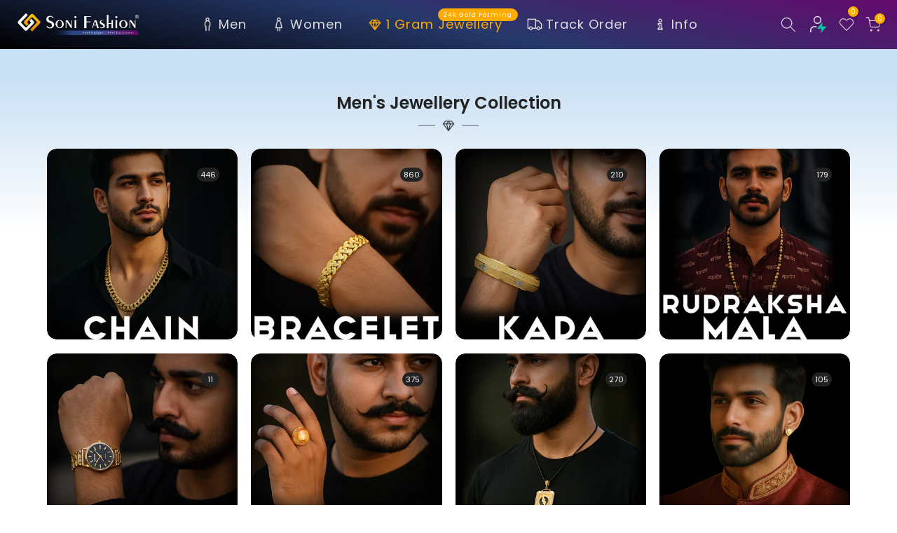

--- FILE ---
content_type: text/html; charset=utf-8
request_url: https://www.soni.fashion/
body_size: 68802
content:
<!doctype html><html class="t4sp-theme t4s-wrapper__full_width hdt-reveal-in-view rtl_false swatch_color_style_2 pr_border_style_1 pr_img_effect_5 enable_eff_img1_true badge_shape_3 css_for_wis_app_true shadow_round_img_true t4s-header__inline is-remove-unavai-2 t4_compare_false t4s-cart-count-0 t4s-pr-ellipsis-true
 no-js" lang="en">
  <head>
    <meta charset="utf-8">
    <meta http-equiv="X-UA-Compatible" content="IE=edge">
    <meta name="viewport" content="width=device-width, initial-scale=1, height=device-height, minimum-scale=1.0, maximum-scale=2.0">
    <meta name="theme-color" content="#ffffff">
    <link rel="canonical" href="https://www.soni.fashion/">
    <link rel="preconnect" href="https://cdn.shopify.com" crossorigin><link rel="shortcut icon" type="image/png" href="//www.soni.fashion/cdn/shop/files/Soni_Fashion_-_Square_Logo-mini.png?v=1724225839&width=32"><link rel="apple-touch-icon-precomposed" type="image/png" sizes="152x152" href="//www.soni.fashion/cdn/shop/files/Soni_Fashion_-_Square_Logo-mini.png?v=1724225839&width=152"><link rel="preconnect" href="https://fonts.shopifycdn.com" crossorigin>
  <meta name="robots" content="index"> <meta name="robots" content="follow"> <script type="application/ld+json">{  "@context": "http://schema.org",  "@type": "Organization",  "url": "http://www.soni.fashion","logo": "https://cdn.shopify.com/s/files/1/0416/8417/2955/files/Soni_Fashion_brand_logo_Square.png","sameAs" : [      "https://www.facebook.com/sonifashionindia/", "https://twitter.com/SoniFashion_", "https://www.instagram.com/sonifashion_india", "https://in.pinterest.com/soni_fashion_india", "https://www.youtube.com/c/SoniFashion"  ]}</script><script type="application/ld+json">{"@context": "http://www.schema.org","@type": "JewelryStore","name": "Soni Fashion ®","url": "https://www.soni.fashion","logo": "https://cdn.shopify.com/s/files/1/0416/8417/2955/files/Soni_Fashion_brand_logo_Square.png","image": "https://cdn.shopify.com/s/files/1/0416/8417/2955/files/Soni_Fashion_brand_logo_Square.png","description": "Buy 1 gram Gold Jewellery Soni Fashion is the best place to buy latest and trendy artificial jewellery online in India. We have wide collection of 1 Gram Gold plated jewellery, Chain, Necklaces, Bracelets, Rudraksha Mala.","priceRange":"50 - 25000","telephone": "+918401840185","address": {  "@type": "PostalAddress","streetAddress": "SONI EMPIRE, Laxmi Society 7, Near Kingsland Park, Nana Mauva Main Road, Opp. 9 Square Building","addressLocality": "RAJKOT","addressRegion": "Gujarat","postalCode": "360004","addressCountry": "IN"},"geo": {  "@type": "GeoCoordinates",  "latitude": "22.2612199",  "longitude": "70.7966668"}}</script> <script type="application/ld+json">{ "@context": "http://schema.org", "@type": "WebSite", "url": "https://www.soni.fashion/", "potentialAction": {   "@type": "SearchAction",   "target": "https://www.soni.fashion/search?q={search_term_string}",   "query-input": "required name=search_term_string" }}</script> <script type="application/ld+json">{"@context": "https://schema.org","@type": "BreadcrumbList","itemListElement": [{"@type": "ListItem","position": 1,"name": "Home","item": "https://www.soni.fashion"}]}</script>
<title>Buy 1 Gram Gold Plated Jewellery Online in India – Soni Fashion &ndash; Soni Fashion ®</title>
    <meta name="description" content="Buy 1 gram Gold Jewellery Soni Fashion is the best place to buy latest and trendy artificial jewellery online in India. We have wide collection of 1 Gram Gold plated jewellery, Chain, Necklaces, Bracelets, Rudraksha Mala."><meta name="keywords" content="Soni Fashion, Men's Jewellery, Women Jewellery, Gold Forming Jewelry, 1 Gram Gold Jewellery, Jewellery & Accessories, Chain, Bracelet, Kada, Pendant, Rings, Rudraksha Mala, Watch, Necklace, Mangalsutra, Earrings, Bangles, Imitation Jewelry, Trendy Jewelry Online, Affordable Jewelry"/><meta name="author" content="Soni Fashion">

<meta property="og:site_name" content="Soni Fashion ®">
<meta property="og:url" content="https://www.soni.fashion/">
<meta property="og:title" content="Buy 1 Gram Gold Plated Jewellery Online in India – Soni Fashion">
<meta property="og:type" content="website">
<meta property="og:description" content="Buy 1 gram Gold Jewellery Soni Fashion is the best place to buy latest and trendy artificial jewellery online in India. We have wide collection of 1 Gram Gold plated jewellery, Chain, Necklaces, Bracelets, Rudraksha Mala."><meta property="og:image" content="http://www.soni.fashion/cdn/shop/files/Soni_Social_1200x628_1ce25a5a-f2bb-4518-a06f-5fbd6b24791b.jpg?v=1634297691">
  <meta property="og:image:secure_url" content="https://www.soni.fashion/cdn/shop/files/Soni_Social_1200x628_1ce25a5a-f2bb-4518-a06f-5fbd6b24791b.jpg?v=1634297691">
  <meta property="og:image:width" content="1200">
  <meta property="og:image:height" content="628"><meta name="twitter:site" content="@SoniFashion_"><meta name="twitter:card" content="summary_large_image">
<meta name="twitter:title" content="Buy 1 Gram Gold Plated Jewellery Online in India – Soni Fashion">
<meta name="twitter:description" content="Buy 1 gram Gold Jewellery Soni Fashion is the best place to buy latest and trendy artificial jewellery online in India. We have wide collection of 1 Gram Gold plated jewellery, Chain, Necklaces, Bracelets, Rudraksha Mala."><script src="//www.soni.fashion/cdn/shop/t/25/assets/lazysizes.min.js?v=19113999703148210021754910299" async="async"></script>
    <script src="//www.soni.fashion/cdn/shop/t/25/assets/global.min.js?v=38540426977691419761754910299" defer="defer"></script>
    <script>window.performance && window.performance.mark && window.performance.mark('shopify.content_for_header.start');</script><meta name="google-site-verification" content="t4kJ9266ZMg4BmSOwDpwcHo0hYdszu2AjlF1ywMO0Q0">
<meta id="shopify-digital-wallet" name="shopify-digital-wallet" content="/41684172955/digital_wallets/dialog">
<script async="async" src="/checkouts/internal/preloads.js?locale=en-IN"></script>
<script id="shopify-features" type="application/json">{"accessToken":"9aaae34e234a542e4f8e7fa16c2706df","betas":["rich-media-storefront-analytics"],"domain":"www.soni.fashion","predictiveSearch":true,"shopId":41684172955,"locale":"en"}</script>
<script>var Shopify = Shopify || {};
Shopify.shop = "mysonifashions.myshopify.com";
Shopify.locale = "en";
Shopify.currency = {"active":"INR","rate":"1.0"};
Shopify.country = "IN";
Shopify.theme = {"name":"Shopflo Cart SSO X Soni Fashions ~11\/08","id":147592675506,"schema_name":"Kalles","schema_version":"4.3.5","theme_store_id":null,"role":"main"};
Shopify.theme.handle = "null";
Shopify.theme.style = {"id":null,"handle":null};
Shopify.cdnHost = "www.soni.fashion/cdn";
Shopify.routes = Shopify.routes || {};
Shopify.routes.root = "/";</script>
<script type="module">!function(o){(o.Shopify=o.Shopify||{}).modules=!0}(window);</script>
<script>!function(o){function n(){var o=[];function n(){o.push(Array.prototype.slice.apply(arguments))}return n.q=o,n}var t=o.Shopify=o.Shopify||{};t.loadFeatures=n(),t.autoloadFeatures=n()}(window);</script>
<script id="shop-js-analytics" type="application/json">{"pageType":"index"}</script>
<script defer="defer" async type="module" src="//www.soni.fashion/cdn/shopifycloud/shop-js/modules/v2/client.init-shop-cart-sync_BdyHc3Nr.en.esm.js"></script>
<script defer="defer" async type="module" src="//www.soni.fashion/cdn/shopifycloud/shop-js/modules/v2/chunk.common_Daul8nwZ.esm.js"></script>
<script type="module">
  await import("//www.soni.fashion/cdn/shopifycloud/shop-js/modules/v2/client.init-shop-cart-sync_BdyHc3Nr.en.esm.js");
await import("//www.soni.fashion/cdn/shopifycloud/shop-js/modules/v2/chunk.common_Daul8nwZ.esm.js");

  window.Shopify.SignInWithShop?.initShopCartSync?.({"fedCMEnabled":true,"windoidEnabled":true});

</script>
<script>(function() {
  var isLoaded = false;
  function asyncLoad() {
    if (isLoaded) return;
    isLoaded = true;
    var urls = ["https:\/\/cdn.shopify.com\/s\/files\/1\/0416\/8417\/2955\/files\/shopney-app-banner.js?v=1743493477\u0026shop=mysonifashions.myshopify.com","https:\/\/sr-cdn.shiprocket.in\/sr-promise\/static\/uc.js?channel_id=4\u0026sr_company_id=25248\u0026shop=mysonifashions.myshopify.com","https:\/\/tracker.wigzopush.com\/shopify.js?orgtoken=DmBqnT1kSBGEqz5EsOjE1w\u0026shop=mysonifashions.myshopify.com","https:\/\/searchanise-ef84.kxcdn.com\/widgets\/shopify\/init.js?a=4N1T4r5a2y\u0026shop=mysonifashions.myshopify.com"];
    for (var i = 0; i < urls.length; i++) {
      var s = document.createElement('script');
      s.type = 'text/javascript';
      s.async = true;
      s.src = urls[i];
      var x = document.getElementsByTagName('script')[0];
      x.parentNode.insertBefore(s, x);
    }
  };
  if(window.attachEvent) {
    window.attachEvent('onload', asyncLoad);
  } else {
    window.addEventListener('load', asyncLoad, false);
  }
})();</script>
<script id="__st">var __st={"a":41684172955,"offset":19800,"reqid":"eca535c4-0ed0-43b9-9468-ba07f3056547-1768957176","pageurl":"www.soni.fashion\/","u":"58e2a8ca277f","p":"home"};</script>
<script>window.ShopifyPaypalV4VisibilityTracking = true;</script>
<script id="form-persister">!function(){'use strict';const t='contact',e='new_comment',n=[[t,t],['blogs',e],['comments',e],[t,'customer']],o='password',r='form_key',c=['recaptcha-v3-token','g-recaptcha-response','h-captcha-response',o],s=()=>{try{return window.sessionStorage}catch{return}},i='__shopify_v',u=t=>t.elements[r],a=function(){const t=[...n].map((([t,e])=>`form[action*='/${t}']:not([data-nocaptcha='true']) input[name='form_type'][value='${e}']`)).join(',');var e;return e=t,()=>e?[...document.querySelectorAll(e)].map((t=>t.form)):[]}();function m(t){const e=u(t);a().includes(t)&&(!e||!e.value)&&function(t){try{if(!s())return;!function(t){const e=s();if(!e)return;const n=u(t);if(!n)return;const o=n.value;o&&e.removeItem(o)}(t);const e=Array.from(Array(32),(()=>Math.random().toString(36)[2])).join('');!function(t,e){u(t)||t.append(Object.assign(document.createElement('input'),{type:'hidden',name:r})),t.elements[r].value=e}(t,e),function(t,e){const n=s();if(!n)return;const r=[...t.querySelectorAll(`input[type='${o}']`)].map((({name:t})=>t)),u=[...c,...r],a={};for(const[o,c]of new FormData(t).entries())u.includes(o)||(a[o]=c);n.setItem(e,JSON.stringify({[i]:1,action:t.action,data:a}))}(t,e)}catch(e){console.error('failed to persist form',e)}}(t)}const f=t=>{if('true'===t.dataset.persistBound)return;const e=function(t,e){const n=function(t){return'function'==typeof t.submit?t.submit:HTMLFormElement.prototype.submit}(t).bind(t);return function(){let t;return()=>{t||(t=!0,(()=>{try{e(),n()}catch(t){(t=>{console.error('form submit failed',t)})(t)}})(),setTimeout((()=>t=!1),250))}}()}(t,(()=>{m(t)}));!function(t,e){if('function'==typeof t.submit&&'function'==typeof e)try{t.submit=e}catch{}}(t,e),t.addEventListener('submit',(t=>{t.preventDefault(),e()})),t.dataset.persistBound='true'};!function(){function t(t){const e=(t=>{const e=t.target;return e instanceof HTMLFormElement?e:e&&e.form})(t);e&&m(e)}document.addEventListener('submit',t),document.addEventListener('DOMContentLoaded',(()=>{const e=a();for(const t of e)f(t);var n;n=document.body,new window.MutationObserver((t=>{for(const e of t)if('childList'===e.type&&e.addedNodes.length)for(const t of e.addedNodes)1===t.nodeType&&'FORM'===t.tagName&&a().includes(t)&&f(t)})).observe(n,{childList:!0,subtree:!0,attributes:!1}),document.removeEventListener('submit',t)}))}()}();</script>
<script integrity="sha256-4kQ18oKyAcykRKYeNunJcIwy7WH5gtpwJnB7kiuLZ1E=" data-source-attribution="shopify.loadfeatures" defer="defer" src="//www.soni.fashion/cdn/shopifycloud/storefront/assets/storefront/load_feature-a0a9edcb.js" crossorigin="anonymous"></script>
<script data-source-attribution="shopify.dynamic_checkout.dynamic.init">var Shopify=Shopify||{};Shopify.PaymentButton=Shopify.PaymentButton||{isStorefrontPortableWallets:!0,init:function(){window.Shopify.PaymentButton.init=function(){};var t=document.createElement("script");t.src="https://www.soni.fashion/cdn/shopifycloud/portable-wallets/latest/portable-wallets.en.js",t.type="module",document.head.appendChild(t)}};
</script>
<script data-source-attribution="shopify.dynamic_checkout.buyer_consent">
  function portableWalletsHideBuyerConsent(e){var t=document.getElementById("shopify-buyer-consent"),n=document.getElementById("shopify-subscription-policy-button");t&&n&&(t.classList.add("hidden"),t.setAttribute("aria-hidden","true"),n.removeEventListener("click",e))}function portableWalletsShowBuyerConsent(e){var t=document.getElementById("shopify-buyer-consent"),n=document.getElementById("shopify-subscription-policy-button");t&&n&&(t.classList.remove("hidden"),t.removeAttribute("aria-hidden"),n.addEventListener("click",e))}window.Shopify?.PaymentButton&&(window.Shopify.PaymentButton.hideBuyerConsent=portableWalletsHideBuyerConsent,window.Shopify.PaymentButton.showBuyerConsent=portableWalletsShowBuyerConsent);
</script>
<script data-source-attribution="shopify.dynamic_checkout.cart.bootstrap">document.addEventListener("DOMContentLoaded",(function(){function t(){return document.querySelector("shopify-accelerated-checkout-cart, shopify-accelerated-checkout")}if(t())Shopify.PaymentButton.init();else{new MutationObserver((function(e,n){t()&&(Shopify.PaymentButton.init(),n.disconnect())})).observe(document.body,{childList:!0,subtree:!0})}}));
</script>

<script>window.performance && window.performance.mark && window.performance.mark('shopify.content_for_header.end');</script>

    <link rel="preload" as="font" href="//www.soni.fashion/cdn/fonts/poppins/poppins_n4.0ba78fa5af9b0e1a374041b3ceaadf0a43b41362.woff2" type="font/woff2" crossorigin><link rel="preload" as="font" href="//www.soni.fashion/cdn/fonts/poppins/poppins_n4.0ba78fa5af9b0e1a374041b3ceaadf0a43b41362.woff2" type="font/woff2" crossorigin><link rel="preload" as="font" href="//www.soni.fashion/cdn/fonts/poppins/poppins_n4.0ba78fa5af9b0e1a374041b3ceaadf0a43b41362.woff2" type="font/woff2" crossorigin><link href="//www.soni.fashion/cdn/shop/t/25/assets/base.css?v=121669578540430681821754910299" rel="stylesheet" type="text/css" media="all" /><style data-shopify>@font-face {  font-family: Poppins;  font-weight: 100;  font-style: normal;  font-display: swap;  src: url("//www.soni.fashion/cdn/fonts/poppins/poppins_n1.91f1f2f2f3840810961af59e3a012dcc97d8ef59.woff2") format("woff2"),       url("//www.soni.fashion/cdn/fonts/poppins/poppins_n1.58d050ae3fe39914ce84b159a8c37ae874d01bfc.woff") format("woff");}@font-face {  font-family: Poppins;  font-weight: 100;  font-style: italic;  font-display: swap;  src: url("//www.soni.fashion/cdn/fonts/poppins/poppins_i1.12212c673bc6295d62eea1ca2437af51233e5e67.woff2") format("woff2"),       url("//www.soni.fashion/cdn/fonts/poppins/poppins_i1.57d27b035fa9c9ec7ce7020cd2ed80055da92d77.woff") format("woff");}@font-face {  font-family: Poppins;  font-weight: 200;  font-style: normal;  font-display: swap;  src: url("//www.soni.fashion/cdn/fonts/poppins/poppins_n2.99893b093cc6b797a8baf99180056d9e77320b68.woff2") format("woff2"),       url("//www.soni.fashion/cdn/fonts/poppins/poppins_n2.c218f0380a81801a28158673003c167a54d2d69c.woff") format("woff");}@font-face {  font-family: Poppins;  font-weight: 200;  font-style: italic;  font-display: swap;  src: url("//www.soni.fashion/cdn/fonts/poppins/poppins_i2.7783fc51c19908d12281d3f99718d10ab5348963.woff2") format("woff2"),       url("//www.soni.fashion/cdn/fonts/poppins/poppins_i2.34fc94f042b7f47b1448d25c4247572d2f33189b.woff") format("woff");}@font-face {  font-family: Poppins;  font-weight: 300;  font-style: normal;  font-display: swap;  src: url("//www.soni.fashion/cdn/fonts/poppins/poppins_n3.05f58335c3209cce17da4f1f1ab324ebe2982441.woff2") format("woff2"),       url("//www.soni.fashion/cdn/fonts/poppins/poppins_n3.6971368e1f131d2c8ff8e3a44a36b577fdda3ff5.woff") format("woff");}@font-face {  font-family: Poppins;  font-weight: 300;  font-style: italic;  font-display: swap;  src: url("//www.soni.fashion/cdn/fonts/poppins/poppins_i3.8536b4423050219f608e17f134fe9ea3b01ed890.woff2") format("woff2"),       url("//www.soni.fashion/cdn/fonts/poppins/poppins_i3.0f4433ada196bcabf726ed78f8e37e0995762f7f.woff") format("woff");}@font-face {  font-family: Poppins;  font-weight: 400;  font-style: normal;  font-display: swap;  src: url("//www.soni.fashion/cdn/fonts/poppins/poppins_n4.0ba78fa5af9b0e1a374041b3ceaadf0a43b41362.woff2") format("woff2"),       url("//www.soni.fashion/cdn/fonts/poppins/poppins_n4.214741a72ff2596839fc9760ee7a770386cf16ca.woff") format("woff");}@font-face {  font-family: Poppins;  font-weight: 400;  font-style: italic;  font-display: swap;  src: url("//www.soni.fashion/cdn/fonts/poppins/poppins_i4.846ad1e22474f856bd6b81ba4585a60799a9f5d2.woff2") format("woff2"),       url("//www.soni.fashion/cdn/fonts/poppins/poppins_i4.56b43284e8b52fc64c1fd271f289a39e8477e9ec.woff") format("woff");}@font-face {  font-family: Poppins;  font-weight: 500;  font-style: normal;  font-display: swap;  src: url("//www.soni.fashion/cdn/fonts/poppins/poppins_n5.ad5b4b72b59a00358afc706450c864c3c8323842.woff2") format("woff2"),       url("//www.soni.fashion/cdn/fonts/poppins/poppins_n5.33757fdf985af2d24b32fcd84c9a09224d4b2c39.woff") format("woff");}@font-face {  font-family: Poppins;  font-weight: 500;  font-style: italic;  font-display: swap;  src: url("//www.soni.fashion/cdn/fonts/poppins/poppins_i5.6acfce842c096080e34792078ef3cb7c3aad24d4.woff2") format("woff2"),       url("//www.soni.fashion/cdn/fonts/poppins/poppins_i5.a49113e4fe0ad7fd7716bd237f1602cbec299b3c.woff") format("woff");}@font-face {  font-family: Poppins;  font-weight: 600;  font-style: normal;  font-display: swap;  src: url("//www.soni.fashion/cdn/fonts/poppins/poppins_n6.aa29d4918bc243723d56b59572e18228ed0786f6.woff2") format("woff2"),       url("//www.soni.fashion/cdn/fonts/poppins/poppins_n6.5f815d845fe073750885d5b7e619ee00e8111208.woff") format("woff");}@font-face {  font-family: Poppins;  font-weight: 600;  font-style: italic;  font-display: swap;  src: url("//www.soni.fashion/cdn/fonts/poppins/poppins_i6.bb8044d6203f492888d626dafda3c2999253e8e9.woff2") format("woff2"),       url("//www.soni.fashion/cdn/fonts/poppins/poppins_i6.e233dec1a61b1e7dead9f920159eda42280a02c3.woff") format("woff");}@font-face {  font-family: Poppins;  font-weight: 700;  font-style: normal;  font-display: swap;  src: url("//www.soni.fashion/cdn/fonts/poppins/poppins_n7.56758dcf284489feb014a026f3727f2f20a54626.woff2") format("woff2"),       url("//www.soni.fashion/cdn/fonts/poppins/poppins_n7.f34f55d9b3d3205d2cd6f64955ff4b36f0cfd8da.woff") format("woff");}@font-face {  font-family: Poppins;  font-weight: 700;  font-style: italic;  font-display: swap;  src: url("//www.soni.fashion/cdn/fonts/poppins/poppins_i7.42fd71da11e9d101e1e6c7932199f925f9eea42d.woff2") format("woff2"),       url("//www.soni.fashion/cdn/fonts/poppins/poppins_i7.ec8499dbd7616004e21155106d13837fff4cf556.woff") format("woff");}@font-face {  font-family: Poppins;  font-weight: 800;  font-style: normal;  font-display: swap;  src: url("//www.soni.fashion/cdn/fonts/poppins/poppins_n8.580200d05bca09e2e0c6f4c922047c227dfa8e8c.woff2") format("woff2"),       url("//www.soni.fashion/cdn/fonts/poppins/poppins_n8.f4450f472fdcbe9e829f3583ebd559988f5a3d25.woff") format("woff");}@font-face {  font-family: Poppins;  font-weight: 800;  font-style: italic;  font-display: swap;  src: url("//www.soni.fashion/cdn/fonts/poppins/poppins_i8.55af7c89c62b8603457a34c5936ad3b39f67e29c.woff2") format("woff2"),       url("//www.soni.fashion/cdn/fonts/poppins/poppins_i8.1143b85f67a233999703c64471299cee6bc83160.woff") format("woff");}@font-face {  font-family: Poppins;  font-weight: 900;  font-style: normal;  font-display: swap;  src: url("//www.soni.fashion/cdn/fonts/poppins/poppins_n9.eb6b9ef01b62e777a960bfd02fc9fb4918cd3eab.woff2") format("woff2"),       url("//www.soni.fashion/cdn/fonts/poppins/poppins_n9.6501a5bd018e348b6d5d6e8c335f9e7d32a80c36.woff") format("woff");}@font-face {  font-family: Poppins;  font-weight: 900;  font-style: italic;  font-display: swap;  src: url("//www.soni.fashion/cdn/fonts/poppins/poppins_i9.c9d778054c6973c207cbc167d4355fd67c665d16.woff2") format("woff2"),       url("//www.soni.fashion/cdn/fonts/poppins/poppins_i9.67b02f99c1e5afe159943a603851cb6b6276ba49.woff") format("woff");}@font-face {  font-family: "Libre Baskerville";  font-weight: 400;  font-style: normal;  font-display: swap;  src: url("//www.soni.fashion/cdn/fonts/libre_baskerville/librebaskerville_n4.2ec9ee517e3ce28d5f1e6c6e75efd8a97e59c189.woff2") format("woff2"),       url("//www.soni.fashion/cdn/fonts/libre_baskerville/librebaskerville_n4.323789551b85098885c8eccedfb1bd8f25f56007.woff") format("woff");}:root {                 /* CSS Variables */        --wrapper-mw      : 1420px;        --font-family-1   : Poppins, sans-serif;;        --font-family-2   : Poppins, sans-serif;;        --font-family-3   : "Libre Baskerville", serif;;        --font-body-family   : Poppins, sans-serif;;        --font-heading-family: Poppins, sans-serif;;                       --t4s-success-color       : #428445;        --t4s-success-color-rgb   : 66, 132, 69;        --t4s-warning-color       : #e0b252;        --t4s-warning-color-rgb   : 224, 178, 82;        --t4s-error-color         : #EB001B;        --t4s-error-color-rgb     : 235, 0, 27;        --t4s-light-color         : #ffffff;        --t4s-dark-color          : #222222;        --t4s-highlight-color     : #ec0101;        --t4s-tooltip-background  : #383838;        --t4s-tooltip-color       : #fff;        --primary-sw-color        : #333;        --primary-sw-color-rgb    : 51, 51, 51;        --border-sw-color         : #ddd;        --secondary-sw-color      : #878787;        --primary-price-color     : #ec0101;        --secondary-price-color   : #878787;                --t4s-body-background     : #ffffff;        --text-color              : #222222;        --text-color-rgb          : 34, 34, 34;        --heading-color           : #000000;        --accent-color            : #56cfe1;        --accent-color-rgb        : 86, 207, 225;        --accent-color-darken     : #23b2c7;        --accent-color-hover      : var(--accent-color-darken);        --secondary-color         : #333;        --secondary-color-rgb     : 51, 51, 51;        --link-color              : #333333;        --link-color-hover        : #56cfe1;        --border-color            : #ddd;        --border-color-rgb        : 221, 221, 221;        --border-primary-color    : #333;        --button-background       : #222;        --button-color            : #fff;        --button-background-hover : #56cfe1;        --button-color-hover      : #fff;        --sale-badge-background    : #333333;        --sale-badge-color         : #fff;        --new-badge-background     : #ff708e;        --new-badge-color          : #fff;        --preorder-badge-background: #0774d7;        --preorder-badge-color     : #fff;        --soldout-badge-background : #333333;        --soldout-badge-color      : #fff;        --custom-badge-background  : #00A500;        --custom-badge-color       : #fff;/* Shopify related variables */        --payment-terms-background-color: ;                --lz-background: #f5f5f5;        --lz-img: url("//www.soni.fashion/cdn/shop/t/25/assets/t4s_loader.svg?v=174219909777441501131754910299");}    html {      font-size: 62.5%;      height: 100%;    }    body {      margin: 0;      overflow-x: hidden;      font-size:14px;      letter-spacing: 0px;      color: var(--text-color);      font-family: var(--font-body-family);      line-height: 1.9;      font-weight: 400;      -webkit-font-smoothing: auto;      -moz-osx-font-smoothing: auto;    }    /*    @media screen and (min-width: 750px) {      body {        font-size: 1.6rem;      }    }    */    h1, h2, h3, h4, h5, h6, .t4s_as_title {      color: var(--heading-color);      font-family: var(--font-heading-family);      line-height: 1.7;      font-weight: 600;      letter-spacing: 0px;    }    h1 { font-size: 37px }    h2 { font-size: 29px }    h3 { font-size: 23px }    h4 { font-size: 18px }    h5 { font-size: 17px }    h6 { font-size: 15.5px }    a,.t4s_as_link {      /* font-family: var(--font-link-family); */      color: var(--link-color);    }    a:hover,.t4s_as_link:hover {      color: var(--link-color-hover);    }    button,    input,    optgroup,    select,    textarea {      border-color: var(--border-color);    }    .t4s_as_button,    button,    input[type="button"]:not(.t4s-btn),    input[type="reset"],    input[type="submit"]:not(.t4s-btn) {      font-family: var(--font-button-family);      color: var(--button-color);      background-color: var(--button-background);      border-color: var(--button-background);    }    .t4s_as_button:hover,    button:hover,    input[type="button"]:not(.t4s-btn):hover,     input[type="reset"]:hover,    input[type="submit"]:not(.t4s-btn):hover  {      color: var(--button-color-hover);      background-color: var(--button-background-hover);      border-color: var(--button-background-hover);    }        .t4s-cp,.t4s-color-accent { color : var(--accent-color) }.t4s-ct,.t4s-color-text { color : var(--text-color) }.t4s-ch,.t4ss-color-heading { color : var(--heading-color) }.t4s-csecondary { color : var(--secondary-color) }        .t4s-fnt-fm-1 {      font-family: var(--font-family-1) !important;    }    .t4s-fnt-fm-2 {      font-family: var(--font-family-2) !important;    }    .t4s-fnt-fm-3 {      font-family: var(--font-family-3) !important;    }    .t4s-cr {        color: var(--t4s-highlight-color);    }    .t4s-price__sale { color: var(--primary-price-color); }.t4s-fix-overflow.t4s-row { max-width: 100vw;margin-left: auto;margin-right: auto;}.lazyloadt4s-opt {opacity: 1 !important;transition: opacity 0s, transform 1s !important;}.t4s-d-block {display: block;}.t4s-d-none {display: none;}@media (min-width: 768px) {.t4s-d-md-block {display: block;}.t4s-d-md-none {display: none; }}@media (min-width: 1025px) {.t4s-d-lg-block {display: block;}.t4s-d-lg-none {display: none; }}@media (prefers-reduced-motion: no-preference) {    :root {    --duration-extra-long: .6s;    --ease-out-slow: cubic-bezier(0, 0, .3, 1);    --animation-slide-in: revealSlideIn var(--duration-extra-long) var(--ease-out-slow) forwards;    --animation-fade-in: reveaFadeIn var(--duration-extra-long)  var(--ease-out-slow);    }    .hdt-reveal-in-view :where([hdt-reveal="fade-in"], [hdt-reveal="slide-in"]):not([animationend]) {      opacity: .01;    }    .hdt-reveal-in-view [hdt-reveal="slide-in"]:not([animationend]) {      transform: translateY(2rem);    }    .hdt-reveal-in-view [hdt-reveal="fade-in"]:not(.hdt-reveal--offscreen, [animationend]) {      opacity: 1;      animation: var(--animation-fade-in);    }    .hdt-reveal-in-view [hdt-reveal="slide-in"]:not(.hdt-reveal--offscreen, [animationend]) {      animation: var(--animation-slide-in);      animation-delay: calc(var(--animation-order, 0) * 75ms);    }.hdt-reveal-in-view .flickityt4s:not(.flickityt4s-enabled) [hdt-reveal="fade-in"],    .hdt-reveal-in-view .flickityt4s:not(.flickityt4s-enabled) [hdt-reveal="slide-in"] {      animation-iteration-count: 0;    }    .hdt-reveal-in-view .flickityt4s.t4s-enabled:not(.flickityt4s-enabled) [hdt-reveal="fade-in"],    .hdt-reveal-in-view .flickityt4s.t4s-enabled:not(.flickityt4s-enabled) [hdt-reveal="slide-in"] {      animation-iteration-count: 1;    }    @media (min-width:768px){      .hdt-reveal-in-view .flickityt4s.carousel-disable-md:not(.flickityt4s-enabled) [hdt-reveal="fade-in"],      .hdt-reveal-in-view .flickityt4s.carousel-disable-md:not(.flickityt4s-enabled) [hdt-reveal="slide-in"] {        animation-iteration-count: 1;      }    }    .hdt-reveal-in-view :where([hdt-reveal="fade-in"].hdt-reveal--design-mode, [hdt-reveal="slide-in"].hdt-reveal--design-mode, [hdt-reveal]:not(.hdt-reveal--offscreen).hdt-reveal--cancel):not([animationend]) {      opacity: 1;      animation: none;      transition: none;    }    .hdt-reveal-in-view [hdt-reveal="slide-in"]:not([animationend]).hdt-reveal--design-mode {      transform: translateY(0);    }    @keyframes revealSlideIn {      from {        transform: translateY(2rem);        opacity: 0.01;      }      to {        transform: translateY(0);        opacity: 1;      }    }    @keyframes reveaFadeIn {      from {        opacity: 0.01;      }      to {        opacity: 1;      }    }  }</style><script>  const isBehaviorSmooth = 'scrollBehavior' in document.documentElement.style && getComputedStyle(document.documentElement).scrollBehavior === 'smooth';  const t4sXMLHttpRequest = window.XMLHttpRequest, documentElementT4s = document.documentElement; documentElementT4s.className = documentElementT4s.className.replace('no-js', 'js');function loadImageT4s(_this) { _this.classList.add('lazyloadt4sed')};(function() { const matchMediaHoverT4s = (window.matchMedia('(-moz-touch-enabled: 1), (hover: none)')).matches; documentElementT4s.className += ((window.CSS && window.CSS.supports('(position: sticky) or (position: -webkit-sticky)')) ? ' t4sp-sticky' : ' t4sp-no-sticky'); documentElementT4s.className += matchMediaHoverT4s ? ' t4sp-no-hover' : ' t4sp-hover'; window.onpageshow = function() { if (performance.navigation.type === 2) {document.dispatchEvent(new CustomEvent('cart:refresh'))} }; if (!matchMediaHoverT4s && window.width > 1024) { document.addEventListener('mousemove', function(evt) { documentElementT4s.classList.replace('t4sp-no-hover','t4sp-hover'); document.dispatchEvent(new CustomEvent('theme:hover')); }, {once : true} ); } }());</script><script>const RevealT4s=function(){const e="hdt-reveal",n=e+"--offscreen",t=e+"--cancel",s=e=>{const n=e.target;n.isAnimationend&&(n.setAttribute("animationend",""),n.removeEventListener("animationend",s))};function o(e,o){e.forEach((e,r)=>{const i=e.target;i.setAttribute("observed",""),e.isIntersecting?(i.isUnobserve=!0,i.classList.contains(n)&&i.classList.remove(n),o.unobserve(i)):i.isUnobserve||(i.classList.add(n),i.classList.remove(t)),i.isAnimationend=!0,i.addEventListener("animationend",s)})}return function(n=document,t=!1){const s=Array.from(n.querySelectorAll(`[${e}]:not([observed])`));if(0===s.length)return;if(t)return void s.forEach(n=>{n.classList.add(e+"--design-mode")});const r=new IntersectionObserver(o,{rootMargin:"0px 0px -50px 0px"});s.forEach(e=>r.observe(e))}}();window.matchMedia("(prefers-reduced-motion: no-preference)").matches&&(window.addEventListener("DOMContentLoaded",()=>RevealT4s()),Shopify.designMode&&(document.addEventListener("shopify:section:load",e=>RevealT4s(e.target,!0)),document.addEventListener("shopify:section:reorder",()=>RevealT4s(document,!0))));</script>
<script src='https://bridge.shopflo.com/js/shopflo.bundle.js' async></script><script type="application/ld+json">
{
  "@context": "https://schema.org",
  "@type": "LocalBusiness",
  "name": "Soni Fashion",
  "image": "https://www.soni.fashion/cdn/shop/files/Soni_Fashion_-_Logo_t2.png?v=1719304699&width=250",
  "@id": "",
  "url": "https://www.soni.fashion/",
  "telephone": "0281 677 7770",
  "address": {
    "@type": "PostalAddress",
    "streetAddress": "Nana Mava Road, Opp. 9 Square, 7-Laxmi Society, Opp. Vatsalya Hospital,",
    "addressLocality": "Rajkot",
    "postalCode": "360004",
    "addressCountry": "IN"
  },
  "geo": {
    "@type": "GeoCoordinates",
    "latitude": 22.2778832,
    "longitude": 70.78112899999999
  },
  "openingHoursSpecification": [{
    "@type": "OpeningHoursSpecification",
    "dayOfWeek": [
      "Monday",
      "Tuesday",
      "Wednesday",
      "Thursday",
      "Friday",
      "Saturday"
    ],
    "opens": "10:00",
    "closes": "19:00"
  },{
    "@type": "OpeningHoursSpecification",
    "dayOfWeek": ,
    "opens": "",
    "closes": ""
  }],
  "sameAs": [
    "https://www.facebook.com/sonifashionindia",
    "https://x.com/SoniFashion_",
    "https://www.instagram.com/SoniFashion_India/",
    "https://www.youtube.com/c/SoniFashion",
    "https://in.pinterest.com/soni_fashion_india/"
  ] 
}
</script>

<!-- BEGIN MerchantWidget Code -->
<!-- script id='merchantWidgetScript' src="https://www.gstatic.com/shopping/merchant/merchantwidget.js" defer></script>
<script type="text/javascript"> merchantWidgetScript.addEventListener('load', function () { merchantwidget.start({ position: 'RIGHT_BOTTOM' }); });</script -->
<!-- END MerchantWidget Code --> 
<script src='https://d24sh1msnqkirc.cloudfront.net/shopflo.bundle.js' async></script>
<!-- BEGIN app block: shopify://apps/judge-me-reviews/blocks/judgeme_core/61ccd3b1-a9f2-4160-9fe9-4fec8413e5d8 --><!-- Start of Judge.me Core -->






<link rel="dns-prefetch" href="https://cdnwidget.judge.me">
<link rel="dns-prefetch" href="https://cdn.judge.me">
<link rel="dns-prefetch" href="https://cdn1.judge.me">
<link rel="dns-prefetch" href="https://api.judge.me">

<script data-cfasync='false' class='jdgm-settings-script'>window.jdgmSettings={"pagination":5,"disable_web_reviews":false,"badge_no_review_text":"No reviews","badge_n_reviews_text":"{{ n }} review/reviews","badge_star_color":"#F00D0D","hide_badge_preview_if_no_reviews":true,"badge_hide_text":false,"enforce_center_preview_badge":false,"widget_title":"Customer Reviews","widget_open_form_text":"Write a review","widget_close_form_text":"Cancel review","widget_refresh_page_text":"Refresh page","widget_summary_text":"Based on {{ number_of_reviews }} review/reviews","widget_no_review_text":"Be the first to write a review","widget_name_field_text":"Display name","widget_verified_name_field_text":"Verified Name (public)","widget_name_placeholder_text":"Display name","widget_required_field_error_text":"This field is required.","widget_email_field_text":"Email address","widget_verified_email_field_text":"Verified Email (private, can not be edited)","widget_email_placeholder_text":"Your email address","widget_email_field_error_text":"Please enter a valid email address.","widget_rating_field_text":"Rating","widget_review_title_field_text":"Review Title","widget_review_title_placeholder_text":"Give your review a title","widget_review_body_field_text":"Review content","widget_review_body_placeholder_text":"Start writing here...","widget_pictures_field_text":"Picture/Video (optional)","widget_submit_review_text":"Submit Review","widget_submit_verified_review_text":"Submit Verified Review","widget_submit_success_msg_with_auto_publish":"Thank you! Please refresh the page in a few moments to see your review. You can remove or edit your review by logging into \u003ca href='https://judge.me/login' target='_blank' rel='nofollow noopener'\u003eJudge.me\u003c/a\u003e","widget_submit_success_msg_no_auto_publish":"Thank you! Your review will be published as soon as it is approved by the shop admin. You can remove or edit your review by logging into \u003ca href='https://judge.me/login' target='_blank' rel='nofollow noopener'\u003eJudge.me\u003c/a\u003e","widget_show_default_reviews_out_of_total_text":"Showing {{ n_reviews_shown }} out of {{ n_reviews }} reviews.","widget_show_all_link_text":"Show all","widget_show_less_link_text":"Show less","widget_author_said_text":"{{ reviewer_name }} said:","widget_days_text":"{{ n }} days ago","widget_weeks_text":"{{ n }} week/weeks ago","widget_months_text":"{{ n }} month/months ago","widget_years_text":"{{ n }} year/years ago","widget_yesterday_text":"Yesterday","widget_today_text":"Today","widget_replied_text":"\u003e\u003e {{ shop_name }} replied:","widget_read_more_text":"Read more","widget_reviewer_name_as_initial":"","widget_rating_filter_color":"#000000","widget_rating_filter_see_all_text":"See all reviews","widget_sorting_most_recent_text":"Most Recent","widget_sorting_highest_rating_text":"Highest Rating","widget_sorting_lowest_rating_text":"Lowest Rating","widget_sorting_with_pictures_text":"Only Pictures","widget_sorting_most_helpful_text":"Most Helpful","widget_open_question_form_text":"Ask a question","widget_reviews_subtab_text":"Reviews","widget_questions_subtab_text":"Questions","widget_question_label_text":"Question","widget_answer_label_text":"Answer","widget_question_placeholder_text":"Write your question here","widget_submit_question_text":"Submit Question","widget_question_submit_success_text":"Thank you for your question! We will notify you once it gets answered.","widget_star_color":"#fb053c","verified_badge_text":"Verified","verified_badge_bg_color":"","verified_badge_text_color":"","verified_badge_placement":"left-of-reviewer-name","widget_review_max_height":"","widget_hide_border":false,"widget_social_share":true,"widget_thumb":false,"widget_review_location_show":true,"widget_location_format":"country_iso_code","all_reviews_include_out_of_store_products":false,"all_reviews_out_of_store_text":"(out of store)","all_reviews_pagination":100,"all_reviews_product_name_prefix_text":"about","enable_review_pictures":true,"enable_question_anwser":true,"widget_theme":"leex","review_date_format":"dd/mm/yyyy","default_sort_method":"most-recent","widget_product_reviews_subtab_text":"Product Reviews","widget_shop_reviews_subtab_text":"Shop Reviews","widget_other_products_reviews_text":"Reviews for other products","widget_store_reviews_subtab_text":"Store reviews","widget_no_store_reviews_text":"This store hasn't received any reviews yet","widget_web_restriction_product_reviews_text":"This product hasn't received any reviews yet","widget_no_items_text":"No items found","widget_show_more_text":"Show more","widget_write_a_store_review_text":"Write a Store Review","widget_other_languages_heading":"Reviews in Other Languages","widget_translate_review_text":"Translate review to {{ language }}","widget_translating_review_text":"Translating...","widget_show_original_translation_text":"Show original ({{ language }})","widget_translate_review_failed_text":"Review couldn't be translated.","widget_translate_review_retry_text":"Retry","widget_translate_review_try_again_later_text":"Try again later","show_product_url_for_grouped_product":false,"widget_sorting_pictures_first_text":"Pictures First","show_pictures_on_all_rev_page_mobile":true,"show_pictures_on_all_rev_page_desktop":true,"floating_tab_hide_mobile_install_preference":true,"floating_tab_button_name":"★ Customers Reviews","floating_tab_title":"Let customers speak for us","floating_tab_button_color":"#000000","floating_tab_button_background_color":"#ffffff","floating_tab_url":"","floating_tab_url_enabled":false,"floating_tab_tab_style":"stars","all_reviews_text_badge_text":"Customers rate us {{ shop.metafields.judgeme.all_reviews_rating | round: 1 }}/5 based on {{ shop.metafields.judgeme.all_reviews_count }} reviews.","all_reviews_text_badge_text_branded_style":"{{ shop.metafields.judgeme.all_reviews_rating | round: 1 }} out of 5 stars based on {{ shop.metafields.judgeme.all_reviews_count }} reviews","is_all_reviews_text_badge_a_link":false,"show_stars_for_all_reviews_text_badge":true,"all_reviews_text_badge_url":"","all_reviews_text_style":"text","all_reviews_text_color_style":"judgeme_brand_color","all_reviews_text_color":"#108474","all_reviews_text_show_jm_brand":true,"featured_carousel_show_header":true,"featured_carousel_title":"Let customers speak for us","testimonials_carousel_title":"Customers are saying","videos_carousel_title":"Real customer stories","cards_carousel_title":"Customers are saying","featured_carousel_count_text":"from {{ n }} reviews","featured_carousel_add_link_to_all_reviews_page":true,"featured_carousel_url":"/pages/reviews","featured_carousel_show_images":true,"featured_carousel_autoslide_interval":5,"featured_carousel_arrows_on_the_sides":true,"featured_carousel_height":250,"featured_carousel_width":100,"featured_carousel_image_size":0,"featured_carousel_image_height":250,"featured_carousel_arrow_color":"#eeeeee","verified_count_badge_style":"vintage","verified_count_badge_orientation":"horizontal","verified_count_badge_color_style":"judgeme_brand_color","verified_count_badge_color":"#108474","is_verified_count_badge_a_link":false,"verified_count_badge_url":"","verified_count_badge_show_jm_brand":true,"widget_rating_preset_default":5,"widget_first_sub_tab":"product-reviews","widget_show_histogram":true,"widget_histogram_use_custom_color":true,"widget_pagination_use_custom_color":true,"widget_star_use_custom_color":true,"widget_verified_badge_use_custom_color":false,"widget_write_review_use_custom_color":false,"picture_reminder_submit_button":"Upload Pictures","enable_review_videos":true,"mute_video_by_default":true,"widget_sorting_videos_first_text":"Videos First","widget_review_pending_text":"Pending","featured_carousel_items_for_large_screen":4,"social_share_options_order":"Facebook,Twitter,Pinterest,LinkedIn","remove_microdata_snippet":false,"disable_json_ld":false,"enable_json_ld_products":false,"preview_badge_show_question_text":true,"preview_badge_no_question_text":"No questions","preview_badge_n_question_text":"{{ number_of_questions }} question/questions","qa_badge_show_icon":false,"qa_badge_icon_color":"#FBCD0A","qa_badge_position":"below","remove_judgeme_branding":true,"widget_add_search_bar":false,"widget_search_bar_placeholder":"Search","widget_sorting_verified_only_text":"Verified only","featured_carousel_theme":"gallery","featured_carousel_show_rating":true,"featured_carousel_show_title":true,"featured_carousel_show_body":true,"featured_carousel_show_date":false,"featured_carousel_show_reviewer":true,"featured_carousel_show_product":false,"featured_carousel_header_background_color":"#108474","featured_carousel_header_text_color":"#ffffff","featured_carousel_name_product_separator":"reviewed","featured_carousel_full_star_background":"#108474","featured_carousel_empty_star_background":"#dadada","featured_carousel_vertical_theme_background":"#f9fafb","featured_carousel_verified_badge_enable":true,"featured_carousel_verified_badge_color":"#108474","featured_carousel_border_style":"round","featured_carousel_review_line_length_limit":3,"featured_carousel_more_reviews_button_text":"Read more reviews","featured_carousel_view_product_button_text":"View product","all_reviews_page_load_reviews_on":"button_click","all_reviews_page_load_more_text":"Load More Reviews","disable_fb_tab_reviews":false,"enable_ajax_cdn_cache":false,"widget_public_name_text":"displayed publicly like","default_reviewer_name":"John Smith","default_reviewer_name_has_non_latin":true,"widget_reviewer_anonymous":"Anonymous","medals_widget_title":"Customers Review Medals","medals_widget_background_color":"#f9fafb","medals_widget_position":"footer_all_pages","medals_widget_border_color":"#f9fafb","medals_widget_verified_text_position":"left","medals_widget_use_monochromatic_version":false,"medals_widget_elements_color":"#000000","show_reviewer_avatar":true,"widget_invalid_yt_video_url_error_text":"Not a YouTube video URL","widget_max_length_field_error_text":"Please enter no more than {0} characters.","widget_show_country_flag":false,"widget_show_collected_via_shop_app":true,"widget_verified_by_shop_badge_style":"light","widget_verified_by_shop_text":"Verified by Shop","widget_show_photo_gallery":true,"widget_load_with_code_splitting":true,"widget_ugc_install_preference":false,"widget_ugc_title":"Made by us, Shared by you","widget_ugc_subtitle":"Tag us to see your picture featured in our page","widget_ugc_arrows_color":"#ffffff","widget_ugc_primary_button_text":"Buy Now","widget_ugc_primary_button_background_color":"#108474","widget_ugc_primary_button_text_color":"#ffffff","widget_ugc_primary_button_border_width":"0","widget_ugc_primary_button_border_style":"none","widget_ugc_primary_button_border_color":"#108474","widget_ugc_primary_button_border_radius":"25","widget_ugc_secondary_button_text":"Load More","widget_ugc_secondary_button_background_color":"#ffffff","widget_ugc_secondary_button_text_color":"#108474","widget_ugc_secondary_button_border_width":"2","widget_ugc_secondary_button_border_style":"solid","widget_ugc_secondary_button_border_color":"#108474","widget_ugc_secondary_button_border_radius":"25","widget_ugc_reviews_button_text":"View Reviews","widget_ugc_reviews_button_background_color":"#ffffff","widget_ugc_reviews_button_text_color":"#108474","widget_ugc_reviews_button_border_width":"2","widget_ugc_reviews_button_border_style":"solid","widget_ugc_reviews_button_border_color":"#108474","widget_ugc_reviews_button_border_radius":"25","widget_ugc_reviews_button_link_to":"store-product-page","widget_ugc_show_post_date":true,"widget_ugc_max_width":"800","widget_rating_metafield_value_type":true,"widget_primary_color":"#000000","widget_enable_secondary_color":true,"widget_secondary_color":"#edf5f5","widget_summary_average_rating_text":"{{ average_rating }} out of 5","widget_media_grid_title":"Customer photos \u0026 videos","widget_media_grid_see_more_text":"See more","widget_round_style":true,"widget_show_product_medals":false,"widget_verified_by_judgeme_text":"Verified by Judge.me","widget_show_store_medals":true,"widget_verified_by_judgeme_text_in_store_medals":"Verified by Judge.me","widget_media_field_exceed_quantity_message":"Sorry, we can only accept {{ max_media }} for one review.","widget_media_field_exceed_limit_message":"{{ file_name }} is too large, please select a {{ media_type }} less than {{ size_limit }}MB.","widget_review_submitted_text":"Review Submitted!","widget_question_submitted_text":"Question Submitted!","widget_close_form_text_question":"Cancel","widget_write_your_answer_here_text":"Write your answer here","widget_enabled_branded_link":true,"widget_show_collected_by_judgeme":false,"widget_reviewer_name_color":"","widget_write_review_text_color":"","widget_write_review_bg_color":"","widget_collected_by_judgeme_text":"collected by Judge.me","widget_pagination_type":"standard","widget_load_more_text":"Load More","widget_load_more_color":"#000000","widget_full_review_text":"Full Review","widget_read_more_reviews_text":"Read More Reviews","widget_read_questions_text":"Read Questions","widget_questions_and_answers_text":"Questions \u0026 Answers","widget_verified_by_text":"Verified by","widget_verified_text":"Verified","widget_number_of_reviews_text":"{{ number_of_reviews }} reviews","widget_back_button_text":"Back","widget_next_button_text":"Next","widget_custom_forms_filter_button":"Filters","custom_forms_style":"vertical","widget_show_review_information":false,"how_reviews_are_collected":"How reviews are collected?","widget_show_review_keywords":true,"widget_gdpr_statement":"How we use your data: We'll only contact you about the review you left, and only if necessary. By submitting your review, you agree to Judge.me's \u003ca href='https://judge.me/terms' target='_blank' rel='nofollow noopener'\u003eterms\u003c/a\u003e, \u003ca href='https://judge.me/privacy' target='_blank' rel='nofollow noopener'\u003eprivacy\u003c/a\u003e and \u003ca href='https://judge.me/content-policy' target='_blank' rel='nofollow noopener'\u003econtent\u003c/a\u003e policies.","widget_multilingual_sorting_enabled":false,"widget_translate_review_content_enabled":false,"widget_translate_review_content_method":"manual","popup_widget_review_selection":"automatically_with_pictures","popup_widget_round_border_style":true,"popup_widget_show_title":true,"popup_widget_show_body":true,"popup_widget_show_reviewer":false,"popup_widget_show_product":true,"popup_widget_show_pictures":true,"popup_widget_use_review_picture":true,"popup_widget_show_on_home_page":true,"popup_widget_show_on_product_page":true,"popup_widget_show_on_collection_page":false,"popup_widget_show_on_cart_page":false,"popup_widget_position":"bottom_left","popup_widget_first_review_delay":5,"popup_widget_duration":5,"popup_widget_interval":10,"popup_widget_review_count":5,"popup_widget_hide_on_mobile":true,"review_snippet_widget_round_border_style":true,"review_snippet_widget_card_color":"#FFFFFF","review_snippet_widget_slider_arrows_background_color":"#FFFFFF","review_snippet_widget_slider_arrows_color":"#000000","review_snippet_widget_star_color":"#108474","show_product_variant":true,"all_reviews_product_variant_label_text":"Variant: ","widget_show_verified_branding":false,"widget_ai_summary_title":"Customers say","widget_ai_summary_disclaimer":"AI-powered review summary based on recent customer reviews","widget_show_ai_summary":false,"widget_show_ai_summary_bg":false,"widget_show_review_title_input":true,"redirect_reviewers_invited_via_email":"review_widget","request_store_review_after_product_review":false,"request_review_other_products_in_order":false,"review_form_color_scheme":"default","review_form_corner_style":"extra_round","review_form_star_color":{},"review_form_text_color":"#333333","review_form_background_color":"#ffffff","review_form_field_background_color":"#fafafa","review_form_button_color":{},"review_form_button_text_color":"#ffffff","review_form_modal_overlay_color":"#000000","review_content_screen_title_text":"How would you rate this product?","review_content_introduction_text":"We would love it if you would share a bit about your experience.","store_review_form_title_text":"How would you rate this store?","store_review_form_introduction_text":"We would love it if you would share a bit about your experience.","show_review_guidance_text":true,"one_star_review_guidance_text":"Poor","five_star_review_guidance_text":"Great","customer_information_screen_title_text":"About you","customer_information_introduction_text":"Please tell us more about you.","custom_questions_screen_title_text":"Your experience in more detail","custom_questions_introduction_text":"Here are a few questions to help us understand more about your experience.","review_submitted_screen_title_text":"Thanks for your review!","review_submitted_screen_thank_you_text":"We are processing it and it will appear on the store soon.","review_submitted_screen_email_verification_text":"Please confirm your email by clicking the link we just sent you. This helps us keep reviews authentic.","review_submitted_request_store_review_text":"Would you like to share your experience of shopping with us?","review_submitted_review_other_products_text":"Would you like to review these products?","store_review_screen_title_text":"Would you like to share your experience of shopping with us?","store_review_introduction_text":"We value your feedback and use it to improve. Please share any thoughts or suggestions you have.","reviewer_media_screen_title_picture_text":"Share a picture","reviewer_media_introduction_picture_text":"Upload a photo to support your review.","reviewer_media_screen_title_video_text":"Share a video","reviewer_media_introduction_video_text":"Upload a video to support your review.","reviewer_media_screen_title_picture_or_video_text":"Share a picture or video","reviewer_media_introduction_picture_or_video_text":"Upload a photo or video to support your review.","reviewer_media_youtube_url_text":"Paste your Youtube URL here","advanced_settings_next_step_button_text":"Next","advanced_settings_close_review_button_text":"Close","modal_write_review_flow":true,"write_review_flow_required_text":"Required","write_review_flow_privacy_message_text":"We respect your privacy.","write_review_flow_anonymous_text":"Post review as anonymous","write_review_flow_visibility_text":"This won't be visible to other customers.","write_review_flow_multiple_selection_help_text":"Select as many as you like","write_review_flow_single_selection_help_text":"Select one option","write_review_flow_required_field_error_text":"This field is required","write_review_flow_invalid_email_error_text":"Please enter a valid email address","write_review_flow_max_length_error_text":"Max. {{ max_length }} characters.","write_review_flow_media_upload_text":"\u003cb\u003eClick to upload\u003c/b\u003e or drag and drop","write_review_flow_gdpr_statement":"We'll only contact you about your review if necessary. By submitting your review, you agree to our \u003ca href='https://judge.me/terms' target='_blank' rel='nofollow noopener'\u003eterms and conditions\u003c/a\u003e and \u003ca href='https://judge.me/privacy' target='_blank' rel='nofollow noopener'\u003eprivacy policy\u003c/a\u003e.","rating_only_reviews_enabled":false,"show_negative_reviews_help_screen":false,"new_review_flow_help_screen_rating_threshold":3,"negative_review_resolution_screen_title_text":"Tell us more","negative_review_resolution_text":"Your experience matters to us. If there were issues with your purchase, we're here to help. Feel free to reach out to us, we'd love the opportunity to make things right.","negative_review_resolution_button_text":"Contact us","negative_review_resolution_proceed_with_review_text":"Leave a review","negative_review_resolution_subject":"Issue with purchase from {{ shop_name }}.{{ order_name }}","preview_badge_collection_page_install_status":false,"widget_review_custom_css":"","preview_badge_custom_css":"","preview_badge_stars_count":"5-stars","featured_carousel_custom_css":"","floating_tab_custom_css":"","all_reviews_widget_custom_css":"","medals_widget_custom_css":"","verified_badge_custom_css":"","all_reviews_text_custom_css":"","transparency_badges_collected_via_store_invite":false,"transparency_badges_from_another_provider":false,"transparency_badges_collected_from_store_visitor":false,"transparency_badges_collected_by_verified_review_provider":false,"transparency_badges_earned_reward":false,"transparency_badges_collected_via_store_invite_text":"Review collected via store invitation","transparency_badges_from_another_provider_text":"Review collected from another provider","transparency_badges_collected_from_store_visitor_text":"Review collected from a store visitor","transparency_badges_written_in_google_text":"Review written in Google","transparency_badges_written_in_etsy_text":"Review written in Etsy","transparency_badges_written_in_shop_app_text":"Review written in Shop App","transparency_badges_earned_reward_text":"Review earned a reward for future purchase","product_review_widget_per_page":10,"widget_store_review_label_text":"Review about the store","checkout_comment_extension_title_on_product_page":"Customer Comments","checkout_comment_extension_num_latest_comment_show":5,"checkout_comment_extension_format":"name_and_timestamp","checkout_comment_customer_name":"last_initial","checkout_comment_comment_notification":true,"preview_badge_collection_page_install_preference":true,"preview_badge_home_page_install_preference":true,"preview_badge_product_page_install_preference":true,"review_widget_install_preference":"","review_carousel_install_preference":true,"floating_reviews_tab_install_preference":"none","verified_reviews_count_badge_install_preference":true,"all_reviews_text_install_preference":true,"review_widget_best_location":true,"judgeme_medals_install_preference":false,"review_widget_revamp_enabled":false,"review_widget_qna_enabled":false,"review_widget_header_theme":"minimal","review_widget_widget_title_enabled":true,"review_widget_header_text_size":"medium","review_widget_header_text_weight":"regular","review_widget_average_rating_style":"compact","review_widget_bar_chart_enabled":true,"review_widget_bar_chart_type":"numbers","review_widget_bar_chart_style":"standard","review_widget_expanded_media_gallery_enabled":false,"review_widget_reviews_section_theme":"standard","review_widget_image_style":"thumbnails","review_widget_review_image_ratio":"square","review_widget_stars_size":"medium","review_widget_verified_badge":"standard_text","review_widget_review_title_text_size":"medium","review_widget_review_text_size":"medium","review_widget_review_text_length":"medium","review_widget_number_of_columns_desktop":3,"review_widget_carousel_transition_speed":5,"review_widget_custom_questions_answers_display":"always","review_widget_button_text_color":"#FFFFFF","review_widget_text_color":"#000000","review_widget_lighter_text_color":"#7B7B7B","review_widget_corner_styling":"soft","review_widget_review_word_singular":"review","review_widget_review_word_plural":"reviews","review_widget_voting_label":"Helpful?","review_widget_shop_reply_label":"Reply from {{ shop_name }}:","review_widget_filters_title":"Filters","qna_widget_question_word_singular":"Question","qna_widget_question_word_plural":"Questions","qna_widget_answer_reply_label":"Answer from {{ answerer_name }}:","qna_content_screen_title_text":"Ask a question about this product","qna_widget_question_required_field_error_text":"Please enter your question.","qna_widget_flow_gdpr_statement":"We'll only contact you about your question if necessary. By submitting your question, you agree to our \u003ca href='https://judge.me/terms' target='_blank' rel='nofollow noopener'\u003eterms and conditions\u003c/a\u003e and \u003ca href='https://judge.me/privacy' target='_blank' rel='nofollow noopener'\u003eprivacy policy\u003c/a\u003e.","qna_widget_question_submitted_text":"Thanks for your question!","qna_widget_close_form_text_question":"Close","qna_widget_question_submit_success_text":"We’ll notify you by email when your question is answered.","all_reviews_widget_v2025_enabled":false,"all_reviews_widget_v2025_header_theme":"default","all_reviews_widget_v2025_widget_title_enabled":true,"all_reviews_widget_v2025_header_text_size":"medium","all_reviews_widget_v2025_header_text_weight":"regular","all_reviews_widget_v2025_average_rating_style":"compact","all_reviews_widget_v2025_bar_chart_enabled":true,"all_reviews_widget_v2025_bar_chart_type":"numbers","all_reviews_widget_v2025_bar_chart_style":"standard","all_reviews_widget_v2025_expanded_media_gallery_enabled":false,"all_reviews_widget_v2025_show_store_medals":true,"all_reviews_widget_v2025_show_photo_gallery":true,"all_reviews_widget_v2025_show_review_keywords":false,"all_reviews_widget_v2025_show_ai_summary":false,"all_reviews_widget_v2025_show_ai_summary_bg":false,"all_reviews_widget_v2025_add_search_bar":false,"all_reviews_widget_v2025_default_sort_method":"most-recent","all_reviews_widget_v2025_reviews_per_page":10,"all_reviews_widget_v2025_reviews_section_theme":"default","all_reviews_widget_v2025_image_style":"thumbnails","all_reviews_widget_v2025_review_image_ratio":"square","all_reviews_widget_v2025_stars_size":"medium","all_reviews_widget_v2025_verified_badge":"bold_badge","all_reviews_widget_v2025_review_title_text_size":"medium","all_reviews_widget_v2025_review_text_size":"medium","all_reviews_widget_v2025_review_text_length":"medium","all_reviews_widget_v2025_number_of_columns_desktop":3,"all_reviews_widget_v2025_carousel_transition_speed":5,"all_reviews_widget_v2025_custom_questions_answers_display":"always","all_reviews_widget_v2025_show_product_variant":false,"all_reviews_widget_v2025_show_reviewer_avatar":true,"all_reviews_widget_v2025_reviewer_name_as_initial":"","all_reviews_widget_v2025_review_location_show":false,"all_reviews_widget_v2025_location_format":"","all_reviews_widget_v2025_show_country_flag":false,"all_reviews_widget_v2025_verified_by_shop_badge_style":"light","all_reviews_widget_v2025_social_share":false,"all_reviews_widget_v2025_social_share_options_order":"Facebook,Twitter,LinkedIn,Pinterest","all_reviews_widget_v2025_pagination_type":"standard","all_reviews_widget_v2025_button_text_color":"#FFFFFF","all_reviews_widget_v2025_text_color":"#000000","all_reviews_widget_v2025_lighter_text_color":"#7B7B7B","all_reviews_widget_v2025_corner_styling":"soft","all_reviews_widget_v2025_title":"Customer reviews","all_reviews_widget_v2025_ai_summary_title":"Customers say about this store","all_reviews_widget_v2025_no_review_text":"Be the first to write a review","platform":"shopify","branding_url":"https://app.judge.me/reviews/stores/soni.fashion","branding_text":"Powered by Judge.me","locale":"en","reply_name":"Soni Fashion ®","widget_version":"3.0","footer":true,"autopublish":true,"review_dates":true,"enable_custom_form":false,"shop_use_review_site":true,"shop_locale":"en","enable_multi_locales_translations":false,"show_review_title_input":true,"review_verification_email_status":"always","can_be_branded":true,"reply_name_text":"Soni Fashion ®"};</script> <style class='jdgm-settings-style'>﻿.jdgm-xx{left:0}:root{--jdgm-primary-color: #000;--jdgm-secondary-color: #edf5f5;--jdgm-star-color: #fb053c;--jdgm-write-review-text-color: white;--jdgm-write-review-bg-color: #000000;--jdgm-paginate-color: #000000;--jdgm-border-radius: 10;--jdgm-reviewer-name-color: #000000}.jdgm-histogram__bar-content{background-color:#000000}.jdgm-rev[data-verified-buyer=true] .jdgm-rev__icon.jdgm-rev__icon:after,.jdgm-rev__buyer-badge.jdgm-rev__buyer-badge{color:white;background-color:#000}.jdgm-review-widget--small .jdgm-gallery.jdgm-gallery .jdgm-gallery__thumbnail-link:nth-child(8) .jdgm-gallery__thumbnail-wrapper.jdgm-gallery__thumbnail-wrapper:before{content:"See more"}@media only screen and (min-width: 768px){.jdgm-gallery.jdgm-gallery .jdgm-gallery__thumbnail-link:nth-child(8) .jdgm-gallery__thumbnail-wrapper.jdgm-gallery__thumbnail-wrapper:before{content:"See more"}}.jdgm-preview-badge .jdgm-star.jdgm-star{color:#F00D0D}.jdgm-prev-badge[data-average-rating='0.00']{display:none !important}.jdgm-author-all-initials{display:none !important}.jdgm-author-last-initial{display:none !important}.jdgm-rev-widg__title{visibility:hidden}.jdgm-rev-widg__summary-text{visibility:hidden}.jdgm-prev-badge__text{visibility:hidden}.jdgm-rev__prod-link-prefix:before{content:'about'}.jdgm-rev__variant-label:before{content:'Variant: '}.jdgm-rev__out-of-store-text:before{content:'(out of store)'}@media all and (max-width: 768px){.jdgm-widget .jdgm-revs-tab-btn,.jdgm-widget .jdgm-revs-tab-btn[data-style="stars"]{display:none}}.jdgm-medals-section[data-from-snippet="true"]{display:none !important}.jdgm-ugc-media-wrapper[data-from-snippet="true"]{display:none !important}.jdgm-revs-tab-btn,.jdgm-revs-tab-btn:not([disabled]):hover,.jdgm-revs-tab-btn:focus{background-color:#ffffff}.jdgm-revs-tab-btn,.jdgm-revs-tab-btn:not([disabled]):hover{color:#000000}.jdgm-rev__transparency-badge[data-badge-type="review_collected_via_store_invitation"]{display:none !important}.jdgm-rev__transparency-badge[data-badge-type="review_collected_from_another_provider"]{display:none !important}.jdgm-rev__transparency-badge[data-badge-type="review_collected_from_store_visitor"]{display:none !important}.jdgm-rev__transparency-badge[data-badge-type="review_written_in_etsy"]{display:none !important}.jdgm-rev__transparency-badge[data-badge-type="review_written_in_google_business"]{display:none !important}.jdgm-rev__transparency-badge[data-badge-type="review_written_in_shop_app"]{display:none !important}.jdgm-rev__transparency-badge[data-badge-type="review_earned_for_future_purchase"]{display:none !important}.jdgm-review-snippet-widget .jdgm-rev-snippet-widget__cards-container .jdgm-rev-snippet-card{border-radius:8px;background:#fff}.jdgm-review-snippet-widget .jdgm-rev-snippet-widget__cards-container .jdgm-rev-snippet-card__rev-rating .jdgm-star{color:#108474}.jdgm-review-snippet-widget .jdgm-rev-snippet-widget__prev-btn,.jdgm-review-snippet-widget .jdgm-rev-snippet-widget__next-btn{border-radius:50%;background:#fff}.jdgm-review-snippet-widget .jdgm-rev-snippet-widget__prev-btn>svg,.jdgm-review-snippet-widget .jdgm-rev-snippet-widget__next-btn>svg{fill:#000}.jdgm-full-rev-modal.rev-snippet-widget .jm-mfp-container .jm-mfp-content,.jdgm-full-rev-modal.rev-snippet-widget .jm-mfp-container .jdgm-full-rev__icon,.jdgm-full-rev-modal.rev-snippet-widget .jm-mfp-container .jdgm-full-rev__pic-img,.jdgm-full-rev-modal.rev-snippet-widget .jm-mfp-container .jdgm-full-rev__reply{border-radius:8px}.jdgm-full-rev-modal.rev-snippet-widget .jm-mfp-container .jdgm-full-rev[data-verified-buyer="true"] .jdgm-full-rev__icon::after{border-radius:8px}.jdgm-full-rev-modal.rev-snippet-widget .jm-mfp-container .jdgm-full-rev .jdgm-rev__buyer-badge{border-radius:calc( 8px / 2 )}.jdgm-full-rev-modal.rev-snippet-widget .jm-mfp-container .jdgm-full-rev .jdgm-full-rev__replier::before{content:'Soni Fashion ®'}.jdgm-full-rev-modal.rev-snippet-widget .jm-mfp-container .jdgm-full-rev .jdgm-full-rev__product-button{border-radius:calc( 8px * 6 )}
</style> <style class='jdgm-settings-style'></style> <script data-cfasync="false" type="text/javascript" async src="https://cdnwidget.judge.me/shopify_v2/leex.js" id="judgeme_widget_leex_js"></script>
<link id="judgeme_widget_leex_css" rel="stylesheet" type="text/css" media="nope!" onload="this.media='all'" href="https://cdnwidget.judge.me/widget_v3/theme/leex.css">

  
  
  
  <style class='jdgm-miracle-styles'>
  @-webkit-keyframes jdgm-spin{0%{-webkit-transform:rotate(0deg);-ms-transform:rotate(0deg);transform:rotate(0deg)}100%{-webkit-transform:rotate(359deg);-ms-transform:rotate(359deg);transform:rotate(359deg)}}@keyframes jdgm-spin{0%{-webkit-transform:rotate(0deg);-ms-transform:rotate(0deg);transform:rotate(0deg)}100%{-webkit-transform:rotate(359deg);-ms-transform:rotate(359deg);transform:rotate(359deg)}}@font-face{font-family:'JudgemeStar';src:url("[data-uri]") format("woff");font-weight:normal;font-style:normal}.jdgm-star{font-family:'JudgemeStar';display:inline !important;text-decoration:none !important;padding:0 4px 0 0 !important;margin:0 !important;font-weight:bold;opacity:1;-webkit-font-smoothing:antialiased;-moz-osx-font-smoothing:grayscale}.jdgm-star:hover{opacity:1}.jdgm-star:last-of-type{padding:0 !important}.jdgm-star.jdgm--on:before{content:"\e000"}.jdgm-star.jdgm--off:before{content:"\e001"}.jdgm-star.jdgm--half:before{content:"\e002"}.jdgm-widget *{margin:0;line-height:1.4;-webkit-box-sizing:border-box;-moz-box-sizing:border-box;box-sizing:border-box;-webkit-overflow-scrolling:touch}.jdgm-hidden{display:none !important;visibility:hidden !important}.jdgm-temp-hidden{display:none}.jdgm-spinner{width:40px;height:40px;margin:auto;border-radius:50%;border-top:2px solid #eee;border-right:2px solid #eee;border-bottom:2px solid #eee;border-left:2px solid #ccc;-webkit-animation:jdgm-spin 0.8s infinite linear;animation:jdgm-spin 0.8s infinite linear}.jdgm-prev-badge{display:block !important}

</style>


  
  
   


<script data-cfasync='false' class='jdgm-script'>
!function(e){window.jdgm=window.jdgm||{},jdgm.CDN_HOST="https://cdnwidget.judge.me/",jdgm.CDN_HOST_ALT="https://cdn2.judge.me/cdn/widget_frontend/",jdgm.API_HOST="https://api.judge.me/",jdgm.CDN_BASE_URL="https://cdn.shopify.com/extensions/019bdc9e-9889-75cc-9a3d-a887384f20d4/judgeme-extensions-301/assets/",
jdgm.docReady=function(d){(e.attachEvent?"complete"===e.readyState:"loading"!==e.readyState)?
setTimeout(d,0):e.addEventListener("DOMContentLoaded",d)},jdgm.loadCSS=function(d,t,o,a){
!o&&jdgm.loadCSS.requestedUrls.indexOf(d)>=0||(jdgm.loadCSS.requestedUrls.push(d),
(a=e.createElement("link")).rel="stylesheet",a.class="jdgm-stylesheet",a.media="nope!",
a.href=d,a.onload=function(){this.media="all",t&&setTimeout(t)},e.body.appendChild(a))},
jdgm.loadCSS.requestedUrls=[],jdgm.loadJS=function(e,d){var t=new XMLHttpRequest;
t.onreadystatechange=function(){4===t.readyState&&(Function(t.response)(),d&&d(t.response))},
t.open("GET",e),t.onerror=function(){if(e.indexOf(jdgm.CDN_HOST)===0&&jdgm.CDN_HOST_ALT!==jdgm.CDN_HOST){var f=e.replace(jdgm.CDN_HOST,jdgm.CDN_HOST_ALT);jdgm.loadJS(f,d)}},t.send()},jdgm.docReady((function(){(window.jdgmLoadCSS||e.querySelectorAll(
".jdgm-widget, .jdgm-all-reviews-page").length>0)&&(jdgmSettings.widget_load_with_code_splitting?
parseFloat(jdgmSettings.widget_version)>=3?jdgm.loadCSS(jdgm.CDN_HOST+"widget_v3/base.css"):
jdgm.loadCSS(jdgm.CDN_HOST+"widget/base.css"):jdgm.loadCSS(jdgm.CDN_HOST+"shopify_v2.css"),
jdgm.loadJS(jdgm.CDN_HOST+"loa"+"der.js"))}))}(document);
</script>
<noscript><link rel="stylesheet" type="text/css" media="all" href="https://cdnwidget.judge.me/shopify_v2.css"></noscript>

<!-- BEGIN app snippet: theme_fix_tags --><script>
  (function() {
    var jdgmThemeFixes = {"139079516338":{"html":"","css":"h3.jdgm-carousel__rev-sum-info {\n    display: none !important;\n}","js":"\/*document.addEventListener('DOMContentLoaded', function() {\n    var observer = new MutationObserver(function(mutationsList, observer) {\n        var element = document.querySelector('.jdgm-carousel__more-reviews-button');\n        if (element) {\n            element.setAttribute('href', 'https:\/\/judge.me\/reviews\/stores\/soni.fashion');\n            observer.disconnect();  \/\/ Stop observing once the element is found and modified\n        }\n    });\n\n    \/\/ Observe changes in the entire document\n    observer.observe(document.body, { childList: true, subtree: true });\n});*\/\n"}};
    if (!jdgmThemeFixes) return;
    var thisThemeFix = jdgmThemeFixes[Shopify.theme.id];
    if (!thisThemeFix) return;

    if (thisThemeFix.html) {
      document.addEventListener("DOMContentLoaded", function() {
        var htmlDiv = document.createElement('div');
        htmlDiv.classList.add('jdgm-theme-fix-html');
        htmlDiv.innerHTML = thisThemeFix.html;
        document.body.append(htmlDiv);
      });
    };

    if (thisThemeFix.css) {
      var styleTag = document.createElement('style');
      styleTag.classList.add('jdgm-theme-fix-style');
      styleTag.innerHTML = thisThemeFix.css;
      document.head.append(styleTag);
    };

    if (thisThemeFix.js) {
      var scriptTag = document.createElement('script');
      scriptTag.classList.add('jdgm-theme-fix-script');
      scriptTag.innerHTML = thisThemeFix.js;
      document.head.append(scriptTag);
    };
  })();
</script>
<!-- END app snippet -->
<!-- End of Judge.me Core -->



<!-- END app block --><!-- BEGIN app block: shopify://apps/searchanise-search-filter/blocks/app-embed/d8f24ada-02b1-458a-bbeb-5bf16d5c921e -->
<!-- END app block --><!-- BEGIN app block: shopify://apps/simprosys-google-shopping-feed/blocks/core_settings_block/1f0b859e-9fa6-4007-97e8-4513aff5ff3b --><!-- BEGIN: GSF App Core Tags & Scripts by Simprosys Google Shopping Feed -->









<!-- END: GSF App Core Tags & Scripts by Simprosys Google Shopping Feed -->
<!-- END app block --><!-- BEGIN app block: shopify://apps/bitespeed-whatsapp-marketing/blocks/app-embed/9efdb9ca-2d01-4a12-b1ac-02679fe0f6fc --><script defer src="https://unpkg.com/axios/dist/axios.min.js"></script>
<script async src="https://cdnjs.cloudflare.com/ajax/libs/uuid/8.3.2/uuid.min.js"></script>




<!-- BEGIN app snippet: optin-triggers-middleware --><script
  type="text/javascript"
  name="BSPD-SHOPIFY-VARS"
>
  var BspdCurrentCart = {"note":null,"attributes":{},"original_total_price":0,"total_price":0,"total_discount":0,"total_weight":0.0,"item_count":0,"items":[],"requires_shipping":false,"currency":"INR","items_subtotal_price":0,"cart_level_discount_applications":[],"checkout_charge_amount":0};
  var BspdCurrentProduct = null;
  var BspdCurrentCollection = null;

  var BSPD_CART_DATA_LOCAL_KEY = 'bspdCartData';
  var BSPD_LAST_VISIT_COUNT_LOCAL_KEY = 'bspdLastUserVisitCount';
  var BSPD_LAST_VISITED_PRODUCT = 'bspdLastVisitedProduct';
  var BSPD_LAST_VISITED_COLLECTION = 'bspdLastVisitedCollection';
  var BspdLastVisitedProduct = null,
    BspdLastVisitedCollection = null;

  var Asdf =
    "[base64]";

  function bspdGetBarCookie(name) {
    const value = "; " + document.cookie;
    const parts = value.split("; " + name + "=");
    if (parts.length === 2) {
      return parts.pop().split(";").shift();
    }
    return null;
  }
  function bspdSetBarCookie(name, value, days) {
    const expires = new Date();

    expires.setTime(expires.getTime() + days * 24 * 60 * 60 * 1000);
    document.cookie = name + "=" + value + ";expires=" + expires.toUTCString() + ";path=/";
  }

  function trackLastVisitedProductAndCollection() {
    if (BspdCurrentProduct) {
      // check cookies for last visited product details (product id)
      const lastVisitedProduct = bspdGetBarCookie(BSPD_LAST_VISITED_PRODUCT);
      if (lastVisitedProduct) {
        BspdLastVisitedProduct = lastVisitedProduct;

        if (BspdCurrentProduct?.id !== BspdLastVisitedProduct) {
          // set the cookie again
          bspdSetBarCookie(BSPD_LAST_VISITED_PRODUCT, BspdCurrentProduct?.id, 300);
        }
      } else if (BspdCurrentProduct && BspdCurrentProduct?.id) {
        // set the cookie
        bspdSetBarCookie(BSPD_LAST_VISITED_PRODUCT, BspdCurrentProduct?.id, 300);
      }
    }

    if (BspdCurrentCollection) {
      // check cookies for last visited collection details (collection id)
      const lastVisitedCollection = bspdGetBarCookie(BSPD_LAST_VISITED_COLLECTION);
      if (lastVisitedCollection) {
        BspdLastVisitedCollection = lastVisitedCollection;

        if (BspdCurrentCollection?.id !== BspdLastVisitedCollection) {
          // set the cookie again
          bspdSetBarCookie(BSPD_LAST_VISITED_COLLECTION, BspdCurrentCollection?.id, 300);
        }
      } else if (BspdCurrentCollection && BspdCurrentCollection?.id) {
        // set the cookie
        bspdSetBarCookie(BSPD_LAST_VISITED_COLLECTION, BspdCurrentCollection?.id, 300);
      }
    }
  }

  /**
   * method that stores a entry whenever the user visits any of the page
   * and increments the count by 1
   * the data schema looks like
   * {
   *    [DATE]: {
   *      date: string
   *      route: {
   *       [ROUTE]: number
   *      }
   *      count: number
   *    }
   * }
   *
   * this will be a json object whose key will be the date and value will be the object
   * and will be stored in local-storage
   */
  function trackLastVisitedCount() {
    const date = new Date();
    const dateString = date.toISOString().split("T")[0];

    let lastVisitedCount = JSON.parse(localStorage.getItem(BSPD_LAST_VISIT_COUNT_LOCAL_KEY)) || {};

    if (lastVisitedCount[dateString]) {
      lastVisitedCount[dateString].count += 1;

      // also update route
      const route = window.location.pathname;

      if (lastVisitedCount[dateString].route[route]) {
        lastVisitedCount[dateString].route[route] += 1;
      } else {
        lastVisitedCount[dateString].route[route] = 1;
      }
    } else {
      const route = window.location.pathname;

      lastVisitedCount[dateString] = {
        date: dateString,
        route: {
          [route]: 1,
        },
        count: 1,
      };
    }

    localStorage.setItem(BSPD_LAST_VISIT_COUNT_LOCAL_KEY, JSON.stringify(lastVisitedCount));
  }

  /**
   * this method keeps a track of the current cart activity
   * if there are any changes by the user, this will track those changes
   * and making changes on storing it safely
   */
  const storeCartData = () => {
    function syncCart() {
      const oldCart = JSON.parse(localStorage.getItem(BSPD_CART_DATA_LOCAL_KEY) || "{}");

      if (BspdCurrentCart?.item_count !== oldCart?.item_count) {
        localStorage.setItem(BSPD_CART_DATA_LOCAL_KEY, JSON.stringify(BspdCurrentCart));
      }
    }
    syncCart();

    async function emitCartChanges() {
      try {
        const response = await fetch("/cart.js")
          .then((res) => res.json())
          .then((newCart) => {
            const oldCart = JSON.parse(localStorage.getItem(BSPD_CART_DATA_LOCAL_KEY) || "{}");

            if (newCart?.item_count !== oldCart?.item_count) {
              localStorage.setItem(BSPD_CART_DATA_LOCAL_KEY, JSON.stringify(newCart));
            }
          })
          .catch(() => {});
      } catch (error) {}
    }

    // track changes in cart.js, on change store the cart data
    const cartObserver = new PerformanceObserver((list) => {
      list.getEntries().forEach((entry) => {
        const isValidRequestType = ["xmlhttprequest", "fetch"].includes(entry.initiatorType);
        const isCartChangeRequest = /\/cart\//.test(entry.name);

        if (isValidRequestType && isCartChangeRequest) {
          emitCartChanges();
        }
      });
    });
    cartObserver.observe({ entryTypes: ["resource"] });
  };

  function execute() {
    trackLastVisitedProductAndCollection();
    trackLastVisitedCount();

    storeCartData();
  }
  execute();
</script>
<!-- END app snippet -->




  <script defer src="https://cdn.shopify.com/extensions/019bdb5d-27a5-71ff-a5c8-42fe38c2abd8/bitespeed-popups-1043/assets/bitespeed-popups.js" />



  <!-- BEGIN app snippet: bitespeed-analytics --><script name="bitespeed-variable" type="text/javascript">
  const dummyBitespeedVar = 'dummyBitespeedVar';
</script>

<script
  name="bitespeed-analytics"
  type="text/javascript"
>
  const getcookieGlobalAnal = (cookie) => {
    let cookieJson = {};
    document.cookie.split(';').forEach(function (el) {
      let [k, v] = el.split('=');
      cookieJson[k.trim()] = v;
    });
    return cookieJson[cookie];
  };

  const setCookieGlobalAnal = (cookie, value, days, hours) => {
    let expires = '';
    if (days) {
      let date = new Date();
      date.setTime(date.getTime() + days * hours * 60 * 60 * 1000);
      expires = '; expires=' + date.toUTCString();
    }
    document.cookie = cookie + '=' + (value || '') + expires + '; path=/';
  };

  document.addEventListener('DOMContentLoaded', function () {
    const getIsMultichannelAnal = async () => {
      try {
        // TODO_sobhan
        // var indexOfwww = location.hostname.indexOf('www');
        // var shopDomainStripped = indexOfwww === -1 ? '.' + location.hostname : location.hostname.substr(indexOfwww + 3);
        // var globalShopUrl = indexOfwww === -1 ? location.hostname : location.hostname.substr(indexOfwww + 4);
        // let res = await fetch(`https://app.bitespeed.co/database/popups/isMultichannel?shopDomain=${globalShopUrl}`, {
        //   method: 'GET',
        //   headers: {
        //     'Access-Control-Allow-Origin': '*',
        //   },
        // });
        // if (!res.ok) {
        //   throw new Error(`HTTP error! status: ${res.status}`);
        // }
        // let data = await res.json();
        // console.log(data);
        // return data.isMultichannel || true;
        return true;
      } catch (error) {
        console.log(error);
      }
    };

    async function checkMultichannel() {
      console.log('in checkMultichannel');
      const isMultichannel = await getIsMultichannelAnal();
      if (isMultichannel) {
        setCookieGlobalAnal('isMultiChannel', isMultichannel, 1, 1);
      } else {
        setCookieGlobalAnal('isMultiChannel', isMultichannel, 1, 1);
      }
      console.log('Setting is multichannel from anal file to ', isMultichannel);
    }

    (async function () {
      let refb = String(getcookieGlobalAnal('refb'));
      let ssid = String(getcookieGlobalAnal('ssid'));
      if (refb === null || refb === '' || refb === undefined || refb === 'undefined') {
        var refbnew = createRef();
      }
      if (ssid === null || ssid === '' || ssid === undefined || ssid === 'undefined') {
        var ssidnew = await createSsid();
      }
      if (!getcookieGlobalAnal('isMultiChannel')) {
        console.log('isMultichannel not found in local making BE call Anal file');
        await checkMultichannel();
      }
    })();
  });

  const DBURL = 'https://app.bitespeed.co/database';
  var indexOfwww = location.hostname.indexOf('www');
  var shopDomainStripped = indexOfwww === -1 ? '.' + location.hostname : location.hostname.substr(indexOfwww + 3);
  function getCookie(name) {
    var value = '; ' + document.cookie;
    var parts = value.split('; ' + name + '=');
    if (parts.length == 2) return parts.pop().split(';').shift();
  }

  function createRef() {
    let uuid = create_UUID();
    document.cookie =
      'refb=' +
      uuid +
      ';expires=' +
      new Date(new Date().setFullYear(new Date().getFullYear() + 10)) +
      ';domain=' +
      shopDomainStripped +
      '; path=/';
    return uuid;
  }

  async function createSsid() {
    let uuid = create_UUID();
    document.cookie = 'ssid=' + uuid + ';domain=' + shopDomainStripped + '; path=/';
    return uuid;
  }

  function create_UUID() {
    var dt = new Date().getTime();
    var uuid = 'xxxxxxxx-xxxx-4xxx-yxxx-xxxxxxxxxxxx'.replace(/[xy]/g, function (c) {
      var r = (dt + Math.random() * 16) % 16 | 0;
      dt = Math.floor(dt / 16);
      return (c == 'x' ? r : (r & 0x3) | 0x8).toString(16);
    });
    return uuid;
  }

  function lookForCart() {
    let contactIdBitespeed = getcookieGlobalAnal('contactIdBitespeed');
    let contactIdRzp = getcookieGlobalAnal('rzp_unified_session_id');

    var myCookie = getcookieGlobalAnal('cart');

    const currentTimestamp = new Date().getTime();
    const recentlyCartCreatedAt = getcookieGlobalAnal('bspd_cart_created_at');

    if (myCookie && !getcookieGlobalAnal(`${myCookie}`) && !recentlyCartCreatedAt) {
      document.cookie = `bspd_cart_created_at=${currentTimestamp}` + ';domain=' + shopDomainStripped + '; path=/';
    } else if (!myCookie && recentlyCartCreatedAt) {
      // reseting the cart created at cookie if it exists
      document.cookie =
        `bspd_last_cart_created_at=${recentlyCartCreatedAt}` + ';domain=' + shopDomainStripped + '; path=/';
      document.cookie = `bspd_cart_created_at=;domain=${shopDomainStripped}; path=/; expires=Thu, 01 Jan 1970 00:00:00 GMT`;
    }

    if (
      (contactIdBitespeed === null ||
        contactIdBitespeed === '' ||
        contactIdBitespeed === undefined ||
        contactIdBitespeed === 'undefined') &&
      (contactIdRzp === null || contactIdRzp === '' || contactIdRzp === undefined || contactIdRzp === 'undefined')
    )
      return;

    let lastTrackedCart = getcookieGlobalAnal('last_tracked_cart_event');
    let lastTrackedCartLineItemsCnt = getcookieGlobalAnal('last_tracked_cart_line_items_cnt');

    if (myCookie && shopDomainStripped.includes('.neonattack.com')) {
      clearInterval(intervalId);

      if (!recentlyCartCreatedAt) {
        document.cookie = `bspd_cart_created_at=${currentTimestamp}` + ';domain=' + shopDomainStripped + '; path=/';
      }

      const cartData = cart; // a global variable, as of now only on neonattack.com (hardikecommerce.myshopify.com)

      if (myCookie !== lastTrackedCart || Number(lastTrackedCartLineItemsCnt) !== cartData.item_count) {
        document.cookie = `${myCookie}=true` + ';domain=' + shopDomainStripped + '; path=/';

        document.cookie = `last_tracked_cart_event=${myCookie}` + ';domain=' + shopDomainStripped + '; path=/';
        document.cookie =
          `last_tracked_cart_line_items_cnt=${cartData.item_count}` + ';domain=' + shopDomainStripped + '; path=/';

        sendToWebhook(myCookie, cartData);
      }
    } else if (myCookie) {
      clearInterval(intervalId);

      if (!getcookieGlobalAnal(`${myCookie}`)) {
        document.cookie = `${myCookie}=true` + ';domain=' + shopDomainStripped + '; path=/';

        sendToWebhook(myCookie);
      }
    }
  }

  function sendToWebhook(cartToken, cartData = {}) {
    let axiosConfig = {
      headers: {
        'Access-Control-Allow-Origin': '*',
        'Access-Control-Allow-Headers': '*',
        'Content-Type': 'application/json',
      },
    };

    let refb = getcookieGlobalAnal('refb');

    if (refb === null || refb === '' || refb === undefined || refb === 'undefined') {
    } else {
      const userAgent = navigator.userAgent;

      let lineItems = [];

      if (shopDomainStripped.includes('.neonattack.com') && cartData && cartData?.items) {
        lineItems = cartData.items?.map((item) => {
          return {
            product_id: item.product_id,
            variant_id: item.id,
            price: item.price,
            quantity: item.quantity,
            sku: item.sku,
            title: item.title,
            vendor: item.vendor,
          };
        });
      }

      var postData = {
        at: new Date(),
        type: 'cartCreated',
        event: {
          cartToken: cartToken,
        },
        page_url: window.location.href,
        id: String(refb),
        shopifyShopDomain: 'mysonifashions.myshopify.com',
        lineItems,
        ref: refb,
        ssid: getcookieGlobalAnal('ssid'),
        contactId: Number.parseInt(getcookieGlobalAnal('contactIdBitespeed')),
        rzp_unified_session_id: getcookieGlobalAnal('rzp_unified_session_id'),
        platformMobile: /iPad|iPhone|iPod/.test(userAgent) ? 'ios' : /Android/.test(userAgent) ? 'android' : '',
        platformDesktop: /Mac/.test(userAgent) ? 'mac' : /Windows/.test(userAgent) ? 'windows' : '',
        rzp_unified_session_id: getcookieGlobalAnal('rzp_unified_session_id') || undefined,
      };

      let isMultiChannel = true;
      // TODO
      // if (getcookieGlobalAnal('isMultiChannel') == 'false' || getcookieGlobalAnal('isMultiChannel') == false) {
      //   console.log('isMultichannel found and is false');
      //   isMultiChannel = false;
      // } else if (getcookieGlobalAnal('isMultiChannel') == 'true' || getcookieGlobalAnal('isMultiChannel') == true) {
      //   isMultiChannel = true;
      // }
      // console.log('sendToWebhook', isMultiChannel);
      // console.log('sendToWebhook-ignore', localStorage.getItem('isMultiChannel'));

      let url = `${DBURL}/api/shopifyCustomer/create`;
      if (isMultiChannel) {
        url = `https://shopifywebhooks.bitespeed.co/webhook/browserSession`;
      }

      fetch(url, {
        method: 'POST',
        headers: axiosConfig.headers,
        body: JSON.stringify(postData),
      }).catch((err) => {
        console.log('AXIOS ERROR: ', err);
      });
    }
  }

  let intervalId = setInterval(() => {
    lookForCart();
  }, 1000);
</script>

<script
  name="bitespeed-tracking-tag"
>
    let axiosConfig = {
      headers: {
	      "Access-Control-Allow-Origin": "*",
        'Content-Type': 'application/json',
      }
    };

    function analyticsPost(postData) {
      // TODO_sobhan
      let isMultiChannel = true;
      // if (getcookieGlobalAnal("isMultiChannel") == "false" || getcookieGlobalAnal("isMultiChannel") == false) {
      //     console.log("isMultichannel found and is false");
      //     isMultiChannel = false;
      // } else if (getcookieGlobalAnal("isMultiChannel") == "true" || getcookieGlobalAnal("isMultiChannel") == true) {
      //     isMultiChannel = true;
      // }

      // if (!isMultiChannel) return; // disable browser sessions in legacy

      let analyticsUrl = isMultiChannel
          ? "https://shopifywebhooks.bitespeed.co/webhook/browserSession"
          : `https://app.bitespeed.co/database/webhook/browserSession`;
      console.log("analyticsUrl", analyticsUrl);
      postData.shopifyShopDomain = "mysonifashions.myshopify.com";
      postData.ref = getcookieGlobalAnal("refb");
      postData.ssid = getcookieGlobalAnal("ssid");
      postData.contactId = Number.parseInt(getcookieGlobalAnal("contactIdBitespeed"));
      postData.rzp_unified_session_id = getcookieGlobalAnal("rzp_unified_session_id") || undefined;

      const userAgent = navigator.userAgent;
      postData.platformMobile = /iPad|iPhone|iPod/.test(userAgent) ? "ios" : /Android/.test(userAgent) ? "android" : "";
      postData.platformDesktop = /Mac/.test(userAgent) ? "mac" : /Windows/.test(userAgent) ? "windows" : "";

      // don't send browser events on multichannel if contactId is not present
      if (isMultiChannel && !postData.contactId && !postData.rzp_unified_session_id) {
          console.log("No contactId found for multichannel analytics file. Returning");
          return;
      }

      fetch(analyticsUrl, {
          method: "POST",
          headers: axiosConfig.headers,
          body: JSON.stringify(postData),
      }).catch((err) => {
          console.log("AXIOS ERROR: ", err);
      });
    }
(function() {
    var bitespeedLayer = {
        cartPollInterval: 2000
    }
    var config = {
        linker: {
            domains: ['shopify.com', 'rechargeapps.com', 'recurringcheckout.com', 'carthook.com', 'checkout.com']
        },
        anonymize_ip: true,
        allow_ad_personalization_signals: true,
        page_title: removePii(document.title),
        page_location: removePii(document.location.href)
    }
    var pageView = function() {
            
    };

    // delay page firing until the page is visible
    if (document.hidden === true) {
        var triggeredPageView = false;
        document.addEventListener('visibilitychange', function() {
            if (!document.hidden && !triggeredPageView) {
                pageView();
                triggeredPageView = true;
            }
        });
    } else {
        pageView()
    }

    var triggerPageViewEvent = function() {
      var postData = {
        "at" : new Date(),
        "type": "pageViewed",
        "event": {
          url: window.location.href,
        },
        "contactId": Number.parseInt(getcookieGlobalAnal("contactIdBitespeed")),
        "source": 'shopify'
      }
      
      analyticsPost(postData);
    }

    document.addEventListener('DOMContentLoaded', function() {
      triggerPageViewEvent()
    });

    var hasLocalStorage = (function() {
        try {
            localStorage.setItem('bitespeed_test_storage', 'test');
            localStorage.removeItem('bitespeed_test_storage');
            return true;
        } catch (ex) {
            return false;
        }
    })();
    bitespeedLayer.ecommerce = {
        'currencyCode' : 'INR',
        'impressions' : []
    };
    
    

    
    bitespeedLayer.ecommerce.impressions = getUniqueProducts(bitespeedLayer.ecommerce.impressions);
    function getUniqueProducts(array){
        var u = {}, a = [];
        for(var i = 0, l = array.length; i < l; ++i){
            if(u.hasOwnProperty(array[i].id)) {
                continue;
            }
            a.push(array[i]);
            u[array[i].id] = 1;
        }
        return a;
    };
    var loadScript = function(url, callback){
        var script = document.createElement("script")
        script.type = "text/javascript";
        if (script.readyState){  /* IE */
            script.onreadystatechange = function(){
                if (script.readyState == "loaded" ||
                        script.readyState == "complete"){
                    script.onreadystatechange = null;
                    callback();
                }
            };
        } else {  /* Others */
            script.onload = function(){
                callback();
            };
        }
        script.src = url;
        document.getElementsByTagName("head")[0].appendChild(script);
    }
    var ldTracker = function(jQuery){
    jQuery(document).ready(function(){
        if(bitespeedLayer && bitespeedLayer.ecommerce){
            /* run list, product, and clientID scripts everywhere */
            listViewScript();
            productPageScript();
        }
    })
    var ldTracker = function(){
      document.addEventListener('DOMContentLoaded', function() {
          if (typeof bitespeedLayer !== 'undefined' && bitespeedLayer.ecommerce) {
              // run list, product, and clientID scripts everywhere
              listViewScript();
              productPageScript();
          }
      });
    }
    function listViewScript(){
        if (!bitespeedLayer.ecommerce.impressions || !bitespeedLayer.ecommerce.impressions.length) return;
        window.setTimeout(function(){
            var postData = {
            "at" : new Date(),
            "type" : "productListViewed",
            "page_url": window.location.href,
              "event" : {
                    list_id: bitespeedLayer.ecommerce.impressions[0].list,
                    collection_id: bitespeedLayer.ecommerce.impressions[0].collection_id,
                    products: bitespeedLayer.ecommerce.impressions
              }
                };
                analyticsPost(postData);
        },500) /* wait for pageview to fire first */
        /* product list clicks */
    }
    async function productPageScript(){
        var product = bitespeedLayer.ecommerce.detail
            && bitespeedLayer.ecommerce.detail.products
            && bitespeedLayer.ecommerce.detail.products[0]
        if (product) {
            if(hasLocalStorage) product.list_name = localStorage.list
                if(hasLocalStorage) product.list_id = localStorage.list
          var postData = {
            "at" : new Date(),
            "type" : "productViewed",
            "page_url": window.location.href,
            "event" : product
          }
          analyticsPost(postData);
        }
    }
}
if(typeof jQuery === 'undefined'){
       loadScript('https://code.jquery.com/jquery-3.7.1.min.js', function(){
        jQuery191 = jQuery.noConflict(true);
        ldTracker(jQuery191);
        });
} else {
        ldTracker(jQuery);
}
        // ldTracker();
        function removePii(string) {
        var piiRegex = {
            "email": /[s&amp;/,=]([a-zA-Z0-9_.+-]+(@|%40)[a-zA-Z0-9-]+.[a-zA-Z0-9-.]+)($|[s&amp;/,])/,
            "postcode": /[s&amp;/,=]([A-Z]{1,2}[0-9][0-9A-Z]?(s|%20)[0-9][A-Z]{2})($|[s&amp;/,])/,
        };
        var dlRemoved = string;
        for (key in piiRegex) {
            dlRemoved = dlRemoved.replace(piiRegex[key], 'REMOVED');
        }
        return dlRemoved;
    }
})()
</script>

<script
  type="text/javascript"
  name="NAMESPACED-NOTIFY_ME"
>
  var popup_id = "";
  var product = null || {};
  var product_id = null || "";
  var current_variant = null || "";
  var is_current_variant_available = true;
  var buyNowElement = null;
  var mainNewButton = null;
  var notify_me_text = "Notify Me";
  var shop_domain = "";
  var dont_show_notify_me_strict = false;

  var variants = product.variants

  // variables to build custom logic for different brands
  var globalFormEle = null;
  var globalPrimaryBtn = null;

  var getParameterByNameTemp = (str, url = window.location.href) => {
    str = str.replace(/[\[\]]/g, "\\$&");
    let regex = new RegExp("[?&]" + str + "(=([^&#]*)|&|#|$)").exec(url);
    return regex ? (regex[2] ? decodeURIComponent(regex[2].replace(/\+/g, " ")) : "") : null;
  }

  var variantParam = getParameterByNameTemp("variant");
  if (variantParam && !isNaN(variantParam)) {
    // getting variant param from the url and if it is a proper number set the current_variant as that
    current_variant = Number(variantParam);
  } else if (!current_variant && Array.isArray(variants) && variants.length > 0) {
    // else set the first variant as the current variant
    current_variant = variants[0].id;
  }

  // console.log(product, product_id, current_variant, variants, "DATA IS HEREEE");

  // var popup_id = "";
  // var product = {};
  // var product_id = "";
  // var current_variant = "";
  // var is_current_variant_available = false;
  // var buyNowElement = null;
  // var mainNewButton = null;

  // const variants = [];

  var CREATED_NOTIFY_ME_BUTTON_CLASS = "bitespeed-notify-me-button";
  var CREATED_NOTIFY_ME_BUTTON_CLASS_SELECTOR = `.${CREATED_NOTIFY_ME_BUTTON_CLASS}`;
  var CREATED_NOTIFY_ME_BUTTON_PARENT_CLASS = "bitespeed-notify-me-button-parent";
  var CREATED_NOTIFY_ME_BUTTON_PARENT_CLASS_SELECTOR = `.${CREATED_NOTIFY_ME_BUTTON_PARENT_CLASS}`;

  var notifyMeTexts = ["notify me", "notify"];
  var soldOutTexts = ["sold out", "out of stock"];

  var wordsToRemove = ["sold out", "out of stock"].concat(notifyMeTexts);
  var buyButtonTexts = ["buy now", "buy it", "buy it now", "sold out"];
</script>
<!-- END app snippet -->


<!-- BEGIN app snippet: bitespeed-back-in-stock --><script
  type="text/javascript"
  name="BITESPEED-BIS-NOTIFY_ME"
>
  var entityHandle = null;
  var popup_id = "";
  var product = null;
  var product_id = null;
  var current_variant = null;
  var is_current_variant_available = true;
  var buyNowElement = null;
  var mainNewButton = null;
  var notify_me_text = "Notify Me";
  var shop_domain = "";
  var dont_show_notify_me_strict = false;

  var variants = product?.variants
  var productCollections = product?.collections

  window.product_id = product_id;
  window.current_variant = current_variant;

  // variables to build custom logic for different brands
  var globalFormEle = null;
  var globalPrimaryBtn = null;
  var globalParentElement = null;

  var variantParam = getParameterByName("variant");
  if (variantParam && !isNaN(variantParam)) {
    // getting variant param from the url and if it is a proper number set the current_variant as that
    current_variant = Number(variantParam);
  // } else if (
  //   !current_variant ||
  //   !product.variants ||
  //   (Array.isArray(product.variants) && product.variants.length <= 0) ||
  //   !Array.isArray(product.variants)
  // ) {
  //   const productFetch = await fetch(`/products/${entityHandle}.js`, {
  //     method: "GET",
  //     headers: {
  //       "Content-Type": "application/json",
  //     },
  //   }).then((res) => res.json());

  //   if (productFetch) {
  //     console.log("Product fetched from /products/:handle.js", productFetch);
      
  //     product = productFetch;
  //     variants = productFetch.variants;
  //   }
  } else if (!current_variant && Array.isArray(product?.variants) && product?.variants.length > 0) {
    // change the current_variant to the first variant in the url

    // window.history.replaceState(
    //   {},
    //   document.title,
    //   window.location.pathname + "?variant=" + product.variants[0].id
    // );

    // getting the first variant that is available
    // if no variant is available then set the current_variant to the first variant
    for (let i = 0; i < product.variants.length; i++) {
      if (product.variants[i].available) {
        current_variant = product.variants[i].id;
        break;
      }
    }

    // else set the first variant as the current variant
    if (!current_variant) {
      current_variant = product.variants[0].id;
    }
  }

  // var popup_id = "";
  // var product = {};
  // var product_id = "";
  // var current_variant = "";
  // var is_current_variant_available = false;
  // var buyNowElement = null;
  // var mainNewButton = null;

  var CREATED_NOTIFY_ME_BUTTON_CLASS = "bitespeed-notify-me-button";
  var CREATED_NOTIFY_ME_BUTTON_CLASS_SELECTOR = `.${CREATED_NOTIFY_ME_BUTTON_CLASS}`;
  var CREATED_NOTIFY_ME_BUTTON_PARENT_CLASS = "bitespeed-notify-me-button-parent";
  var CREATED_NOTIFY_ME_BUTTON_PARENT_CLASS_SELECTOR = `.${CREATED_NOTIFY_ME_BUTTON_PARENT_CLASS}`;

  var notifyMeTexts = ["notify me", "notify"];
  var soldOutTexts = ["sold out", "out of stock"];

  var wordsToRemove = ["sold out", "out of stock"].concat(notifyMeTexts);
  var buyButtonTexts = ["buy now", "buy it", "buy it now", "sold out"];

  var default_formSelector = [
    "form.product_form",
    "form.productForm",
    ".product-form",
    ".product_form",
    ".ProductForm",
    ".shopify-product-form",
    ".product-single__form",
    "form[action='/cart/add']",
    "form[action='/cart/add.js']",
  ];
  var default_buttonSelector = [
    "button[type='submit']",
    "input[name='add']",
    "button[name='add']",
    "input[type='submit']",
    "input[value='Sold out']",
  ];

  const modifyDefaultSelectorsForBrands = () => {
    const shopUrl = window.Shopify.shop;

    if (shopUrl === "vip-lhb2021.myshopify.com") {
      default_formSelector = [".product__form__wrapper"];
      default_buttonSelector = [".wishlisthero-product-page-button-container"];
      // soldOutTexts = soldOutTexts.concat(["add to wishlist"])
      buyButtonTexts = buyButtonTexts.concat(["add to wishlist"]);
    }
  };
  modifyDefaultSelectorsForBrands();

  // UTILS
  function checkIfStringIncludes(string, words) {
    return words.some((word) => string.toLowerCase().includes(word.toLowerCase()));
  }
  function isDefined(value) {
    return null != value;
  }
  function getParameterByName(str, url = window.location.href) {
    str = str.replace(/[\[\]]/g, "\\$&");
    let regex = new RegExp("[?&]" + str + "(=([^&#]*)|&|#|$)").exec(url);
    return regex ? (regex[2] ? decodeURIComponent(regex[2].replace(/\+/g, " ")) : "") : null;
  }
  function addMargin(button) {
    // button.style.margin = "5px";
    button.style.marginTop = "5px";
    button.style.marginLeft = "5px";
    button.style.marginRight = "5px";
    button.style.marginBottom = "5px";
  }

  function onNotifyButtonClicked() {
    // using global variable - bitespeed_popups
    // const product = null
    // const selected_variant = null

    // exact methods and constants from bitespeed-popup.js file
    // console.log(popup_id, "AAAAA", product_id, "VVVV", current_variant, `${(popup_id + "").trim()}:bitespeed_popup`);
    bitespeed_popups[`${(popup_id + "").trim()}:bitespeed_popup`].show("", true, {
      popupTrigger: "back_in_stock",
      productId: product_id,
      variantId: current_variant,
    });
  }

  function addCustomStylesBasedOnBrand(button, isParent) {
    if(isParent) {
      switch (window.Shopify.shop) {
        case 'belvish.myshopify.com': {
          button.style.marginTop = '10px';
          button.style.width = '100%';
        }
        case 'overlays-clothing.myshopify.com': {
          button.style.marginBottom = '16px';
        }
        default:
          break;
      }
      return 
    }

    switch (window.Shopify.shop) {
      case "headphone-zone.myshopify.com": {
        button.style.width = "100%";
        break;
      }
      case "the-indian-ethnic-company.myshopify.com": {
        button.style.margin = "8px 0px";
        break;
      }
      default:
        break;
    }

    return button;
  }

  /**
   * method to add neccessary properties to the
   * new notify button... handling many edges cases as well...
   */
  function addNeccessaryProperties(button) {
    // adding all the neccessary properties
    button.type = "button";
    button.name = "notify_me";
    button.disabled = false;
    button.ariaDisabled = false; // edge case, few websites are using aria-disabled
    // adding/overriding some styles
    button.style.display = "inline-block";
    button.style.opacity = "1";
    button.style.pointerEvents = "auto";
    button.style.cursor = "pointer";
    button.classList.remove("disabled"); // edge case:
    // removing the click events from
    button.click = () => {};
    button.onclick = () => {};

    // some custom brand specific attributes or properties
    button.removeAttribute("data-notification-popup");
    button.removeAttribute("data-add-to-cart");

    const customButton = addCustomStylesBasedOnBrand(button);

    return customButton;
  }

  function ifPassedNumberCondition(condition, conditionValue, actualValue) {
    if (condition === "greater than") {
      return actualValue > conditionValue;
    } else if (condition === "less than") {
      return actualValue < conditionValue;
    } else if (condition === "equals to") {
      return actualValue === conditionValue;
    } else if (condition === "not equals to") {
      return actualValue !== conditionValue;
    } else if (condition === "greater than or equals to") {
      return actualValue >= conditionValue;
    } else if (condition === "less than or equals to") {
      return actualValue <= conditionValue;
    }
    return false;
  }

  function isVariantAvailableBasedOnPopupTriggers() {
    /**
     * this is a part of popup triggers only
     * but being handled here as there are no option for variant-wise trigger
     */
    if (
      window?.bspdPopupProductMetadata !== undefined &&
      window?.bspdPopupProductMetadata !== null
    ) {
      const {
        popupId,
        value,
        condition,

        ...variants
      } = window.bspdPopupProductMetadata || {};
      console.log(variants, "variants asldfjas");

      if (variants[window.ShopifyAnalytics.meta.selectedVariantId]) {
        const inventoryQuantity =
          variants[window.ShopifyAnalytics.meta.selectedVariantId]
            ?.inventoryQuantity || null;

        if (inventoryQuantity === null) return true;

        return !ifPassedNumberCondition(condition, value, inventoryQuantity);
      }

      return true;
    }

    return true;
  }

  function checkVariantIsAvailable() {
    if (!product.variants || product.variants.length <= 0) {
      is_current_variant_available = true;
      return true;
    }

    for (let i = 0; i < product.variants.length; i++) {
      const variantId = Number(product.variants[i].id);
      const currentVariantId = Number(current_variant);

      if (variantId === currentVariantId) {
        if (product.variants[i].available === null || product.variants[i].available === undefined) dont_show_notify_me_strict = true;

        is_current_variant_available = product.variants[i].available;

        const secondaryPopupTriggerCondition = isVariantAvailableBasedOnPopupTriggers();

        return is_current_variant_available && secondaryPopupTriggerCondition;
      }
    }

    const secondaryPopupTriggerCondition = isVariantAvailableBasedOnPopupTriggers();

    return false && secondaryPopupTriggerCondition;
  }

  function checkOneVariantIsAvailable() {
    let is_variant_available = true,
      is_variant_found = true;

    if (!current_variant) return null;

    if (!product.variants || product.variants.length <= 0) {
      is_vairant_available = true;
      return false;
    }

    for (let i = 0; i < product.variants.length; i++) {
      let variant = product.variants[i];

      // Number(variant.id) === Number(current_variant) && (is_variant_found = variant.available),
      //   (is_variant_available = is_variant_available || variant.available);
      if (Number(variant.id) === Number(current_variant)) {
        is_variant_found = variant.available;
        is_variant_available = is_variant_available || variant.available;
      }
    }

    const secondaryPopupTriggerCondition = isVariantAvailableBasedOnPopupTriggers();

    return (is_variant_available && is_variant_found && product.variants.length >= 1) && secondaryPopupTriggerCondition;
  }

  function refreshBackInStockButton() {
    if (is_current_variant_available) {
      let buttonParent = document.querySelector(CREATED_NOTIFY_ME_BUTTON_PARENT_CLASS_SELECTOR);

      isDefined(buttonParent) && (buttonParent.innerHTML = ""), bspdAddBackInStockButton();
    } else {
      bspdAddBackInStockButton();
    }
  }

  /**
   * This function is used to check if the variant is available and reload the button
   * if it is available.
   */
  function delayedRefreshButton() {
    setTimeout(function () {
      const newVariant = getParameterByName("variant") || window.ShopifyAnalytics.meta.selectedVariantId;
      if (newVariant === null) {
        return;
      }

      let tempVariant = current_variant;
      current_variant = Number(newVariant);

      if (tempVariant !== current_variant) {
        checkVariantIsAvailable();

        refreshBackInStockButton();
      }
    }, 2);
  }

  // custom logic for different brands
  function showNotifyBTNOnCustomBrandLogicPass() {
    /**
     * this variable is a by pass mechanism
     * mostly made when safari is not getting enought variant availability data
     * so we are not showing notify me button
     * in that case...
     */
    if (dont_show_notify_me_strict) return false;

    // dependent on primary button
    if (globalPrimaryBtn) {
      if (shop_domain === "neeshperfumes.com") {
        if (String(globalPrimaryBtn.innerText).toLowerCase() === "validate") return false;
      } else if (shop_domain === "carrypro.in") {
        const getButtonAttributes = globalPrimaryBtn.attributes;
        const disabledAttribute = getButtonAttributes.getNamedItem("disabled");

        return true;
        return disabledAttribute && disabledAttribute.value === "disabled";
        // } else if (shop_domain === 'theindianethnicco.com') {
        //   // custom request of 'theindianethnicco'
        //   // to only show when all the variants are out of stock
        //   return product.variants.every(variant => !variant.available);
      }
    }

    return true;
  }

  /**
   * function to add custom logic for notify me button
   * for few brands the existing button criteria is not enough
   * or maybe the button is not getting rendered properly
   */
  function addCustomLogicForNotifyMeButton() {
    // if(shop_domain === 'capresebags.com') {
    //   const form = document.getElementById('wishlisthero-product-page-button-container');
    //   if(form) {
    //     const button = form.getElementsByClassName('product__form--add-to-cart');
    //     // add the button at the beginning of the form
    //     if(button && button.length > 0) {
    // console.log(111111)
    // createBackInStockButton(button[0], true);
    //     }
    //   }
    // }
  }

  /**
   * this method renders the notify me button taking the reference from the
   * primary original button data
   */
  function createBackInStockButton(buttonReference, dontDisableOgButton = false) {
    let button = document.querySelector(CREATED_NOTIFY_ME_BUTTON_CLASS_SELECTOR);

    if (!isDefined(button)) {
      let newButton = buttonReference.cloneNode(true) || document.createElement("button");
      addNeccessaryProperties(newButton, buttonReference);

      newButton.classList.add(CREATED_NOTIFY_ME_BUTTON_CLASS);
      newButton.innerText = "";
      newButton.onclick = () => {};
      newButton.click = () => {};
      newButton.removeEventListener("click", () => {});

      let textAddedInChild = false;

      for (let child of buttonReference.childNodes) {
        let clonedChild = child.cloneNode(true);
        clonedChild.innerText = "";
        clonedChild.onclick = () => {};
        clonedChild.click = () => {};
        clonedChild.removeEventListener("click", () => {});

        if (child.nodeType === 1) {
          if (checkIfStringIncludes((child.innerText + "").toLowerCase(), wordsToRemove) && !textAddedInChild) {
            textAddedInChild = true;
            clonedChild.innerText = notify_me_text;
          }

          newButton.appendChild(clonedChild);
        }
      }

      if (!textAddedInChild) {
        newButton.innerText = notify_me_text;
      }

      /**
       * removing the disabled class from the button
       */
      if (!dontDisableOgButton)
        if (isDefined(buttonReference)) {
          for (let i = 0; i < newButton.classList.length; i++) {
            if (
              "disabled" === newButton.classList[i] ||
              "pe_none" === newButton.classList[i] ||
              "product__submit__add" === newButton.classList[i] ||
              newButton.classList[i].includes("disabled")
            )
              newButton.classList.remove(newButton.classList[i]);
          }
        }

      newButton.style = "cursor: pointer !important; visibility: visible; " + "; display: block !important;";

      if (window.Shopify.shop === '3b0520-2.myshopify.com') {
        newButton.style = `${newButton.style}; color: #ffffff !important; background-color: #0C1929 !important;`;
      } else if (window.Shopify.shop === 'angel-rocket-india.myshopify.com') {
        newButton.style = `${newButton.style}; color: #FF7E7C !important;`;
      }

      if (!buyNowElement) {
        addMargin(newButton);
        addMargin(buttonReference);
      }

      let buttonParent = document.querySelector(CREATED_NOTIFY_ME_BUTTON_PARENT_CLASS_SELECTOR);
      addCustomStylesBasedOnBrand(buttonParent, true)

      if (showNotifyBTNOnCustomBrandLogicPass()) {
        // isDefined(buttonParent) &&
        buttonParent.appendChild(newButton),
          (newButton.onclick = () => {
            onNotifyButtonClicked();
          }),
          (newButton.ontouchstart = () => {
            onNotifyButtonClicked();
          });

        if (buyNowElement) {
          buyNowElement.style.display = "none";
        }

        buttonParent.style.display = "block";
        globalParentElement.style.display = "block";
      }
    }
  }

  function createBackInStockButtonParent(form, buttonReference) {
    let parent = document.querySelector(CREATED_NOTIFY_ME_BUTTON_PARENT_CLASS_SELECTOR);
    mainNewButton = parent;

    if (!isDefined(parent)) {
      let newParent = document.createElement("div");
      newParent.classList.add(CREATED_NOTIFY_ME_BUTTON_PARENT_CLASS);

      globalParentElement = buttonReference.parentElement;

      if (buttonReference.nextSibling) {
        globalParentElement.style.display = "block";
        globalParentElement.insertBefore(newParent, buttonReference.nextSibling);
      } else {
        globalParentElement.style.display = "block";
        globalParentElement.appendChild(newParent);
      }
      mainNewButton = newParent;
      // form.appendChild(newParent);
    }
    createBackInStockButton(buttonReference);
  }

  function bspdAddBackInStockButton() {
    const is_one_variant_available = checkOneVariantIsAvailable();

    if (is_one_variant_available === null) {
      return;
    }

    if (is_one_variant_available) {
      if (mainNewButton) mainNewButton.style.display = "none";
      if (buyNowElement) {
        buyNowElement.style.display = "block";
      }
      return;
    } else {
      if (buyNowElement) buyNowElement.style.display = "none";
      if (mainNewButton) mainNewButton.style.display = "block";
    }

    let formSelector = default_formSelector.find((e) => document.querySelector(e));
    let formElement = document.querySelector(formSelector);
    globalFormEle = formElement;

    let buttonSelector = default_buttonSelector.find((e) => document.querySelector(formSelector + " " + e));
    let primaryButton = document.querySelector(formSelector + " " + buttonSelector);
    globalPrimaryBtn = primaryButton;

    let siblingElements = Array.from(formElement.querySelectorAll("a, button, input"));

    buyNowElement = siblingElements.find((el) => {
      let innerText = (el.innerText + "").toLowerCase();
      let value = (el.value + "").toLowerCase();

      return checkIfStringIncludes(innerText, buyButtonTexts) || checkIfStringIncludes(value, buyButtonTexts);
    });

    const backInStockButtonParent = document.querySelector(CREATED_NOTIFY_ME_BUTTON_PARENT_CLASS_SELECTOR);
    const isPrimaryButtonOutOfStock = checkIfStringIncludes((primaryButton.innerText + "").toLowerCase(), soldOutTexts);

    return primaryButton &&
      (primaryButton.disabled || primaryButton.hidden || primaryButton.classList.contains("disabled"))
      ? createBackInStockButtonParent(formElement, buyNowElement || primaryButton)
      : !primaryButton && backInStockButtonParent
      ? createBackInStockButton(primaryButton)
      : !isPrimaryButtonOutOfStock || primaryButton || backInStockButtonParent
      ? createBackInStockButtonParent(formElement, buyNowElement || primaryButton)
      : false;
  }

  const storeHaventSetupVariantChange = ['stylobug.myshopify.com'].includes(window.Shopify.shop)

  function addPageChangeListenerEvents() {
    let timer = null;

    document.addEventListener("popstate", (e) => {
      delayedRefreshButton();

      if (storeHaventSetupVariantChange) {
        if (timer) clearTimeout(timer);
        timer = setTimeout(() => {
          // doing this will take sometime, and check for manual variant change event/variable
          delayedRefreshButton();
        }, 200);
      }
    }),
      document.addEventListener("change", (e) => {
        delayedRefreshButton();

        if (storeHaventSetupVariantChange) {
        if (timer) clearTimeout(timer);
        timer = setTimeout(() => {
          // doing this will take sometime, and check for manual variant change event/variable
          delayedRefreshButton();
        }, 200);
      }
      }),
      (function () {
        let e = location.href;
        new MutationObserver(() => {
          const url = location.href;
          if (url !== e) {
            e = url;
            delayedRefreshButton();

            if (storeHaventSetupVariantChange) {
              if (timer) clearTimeout(timer);
              timer = setTimeout(() => {
                // doing this will take sometime, and check for manual variant change event/variable
                delayedRefreshButton();
              }, 200);
            }
          }
        }).observe(document.body, {
          subtree: !0,
          childList: !0,
        });

        // new MutationObserver(() => {
        //   delayedRefreshButton();
        // }).observe(document.body, {
        //   childList: true,
        //   subtree: true,
        //   // attributes: true,
        //   // characterData: true
        // });
      })();
  }

  function passedBrandInitLogic() {
    const shopUrl = window.Shopify.shop;

    switch (shopUrl) {
      case "headphone-zone.myshopify.com":
        if ((BspdCurrentProduct?.tags || []).some(tag => tag.toLowerCase() === "hidenotify"))
          return false;
        break;
      default:
        return true;
        break;
    }

    return true;
  }

  function initNotifyFrontendService(popupid, notifyMeText, shopDomain = "") {
    if (!passedBrandInitLogic()) {
      console.log("Notify Me Service is not initialized due to brand specific logic.");
      return;
    }

    setTimeout(() => {
      popup_id = popupid;
      notify_me_text = notifyMeText || "Notify Me";
      shop_domain = shopDomain || "";

      if (!window.location.pathname.startsWith("/products") && !window.location.pathname.startsWith("/collections")) {
        console.log("Notify Me Service is not available on this page");
        return;
      }

      const renderedNotifyMeButton = bspdAddBackInStockButton();

      console.log("Notify Me Service Initialized");

      if (renderedNotifyMeButton === false) {
        console.log('Cannot render "Notify Me" button due to CSS policies. Please contact support for assistance.');
        addCustomLogicForNotifyMeButton();
      }

      addPageChangeListenerEvents();
    }, 1);
  }
</script>
<!-- END app snippet -->


<!-- END app block --><script src="https://cdn.shopify.com/extensions/019bdc9e-9889-75cc-9a3d-a887384f20d4/judgeme-extensions-301/assets/loader.js" type="text/javascript" defer="defer"></script>
<script src="https://cdn.shopify.com/extensions/019ade25-628d-72a3-afdc-4bdfaf6cce07/searchanise-shopify-cli-14/assets/disable-app.js" type="text/javascript" defer="defer"></script>
<link href="https://monorail-edge.shopifysvc.com" rel="dns-prefetch">
<script>(function(){if ("sendBeacon" in navigator && "performance" in window) {try {var session_token_from_headers = performance.getEntriesByType('navigation')[0].serverTiming.find(x => x.name == '_s').description;} catch {var session_token_from_headers = undefined;}var session_cookie_matches = document.cookie.match(/_shopify_s=([^;]*)/);var session_token_from_cookie = session_cookie_matches && session_cookie_matches.length === 2 ? session_cookie_matches[1] : "";var session_token = session_token_from_headers || session_token_from_cookie || "";function handle_abandonment_event(e) {var entries = performance.getEntries().filter(function(entry) {return /monorail-edge.shopifysvc.com/.test(entry.name);});if (!window.abandonment_tracked && entries.length === 0) {window.abandonment_tracked = true;var currentMs = Date.now();var navigation_start = performance.timing.navigationStart;var payload = {shop_id: 41684172955,url: window.location.href,navigation_start,duration: currentMs - navigation_start,session_token,page_type: "index"};window.navigator.sendBeacon("https://monorail-edge.shopifysvc.com/v1/produce", JSON.stringify({schema_id: "online_store_buyer_site_abandonment/1.1",payload: payload,metadata: {event_created_at_ms: currentMs,event_sent_at_ms: currentMs}}));}}window.addEventListener('pagehide', handle_abandonment_event);}}());</script>
<script id="web-pixels-manager-setup">(function e(e,d,r,n,o){if(void 0===o&&(o={}),!Boolean(null===(a=null===(i=window.Shopify)||void 0===i?void 0:i.analytics)||void 0===a?void 0:a.replayQueue)){var i,a;window.Shopify=window.Shopify||{};var t=window.Shopify;t.analytics=t.analytics||{};var s=t.analytics;s.replayQueue=[],s.publish=function(e,d,r){return s.replayQueue.push([e,d,r]),!0};try{self.performance.mark("wpm:start")}catch(e){}var l=function(){var e={modern:/Edge?\/(1{2}[4-9]|1[2-9]\d|[2-9]\d{2}|\d{4,})\.\d+(\.\d+|)|Firefox\/(1{2}[4-9]|1[2-9]\d|[2-9]\d{2}|\d{4,})\.\d+(\.\d+|)|Chrom(ium|e)\/(9{2}|\d{3,})\.\d+(\.\d+|)|(Maci|X1{2}).+ Version\/(15\.\d+|(1[6-9]|[2-9]\d|\d{3,})\.\d+)([,.]\d+|)( \(\w+\)|)( Mobile\/\w+|) Safari\/|Chrome.+OPR\/(9{2}|\d{3,})\.\d+\.\d+|(CPU[ +]OS|iPhone[ +]OS|CPU[ +]iPhone|CPU IPhone OS|CPU iPad OS)[ +]+(15[._]\d+|(1[6-9]|[2-9]\d|\d{3,})[._]\d+)([._]\d+|)|Android:?[ /-](13[3-9]|1[4-9]\d|[2-9]\d{2}|\d{4,})(\.\d+|)(\.\d+|)|Android.+Firefox\/(13[5-9]|1[4-9]\d|[2-9]\d{2}|\d{4,})\.\d+(\.\d+|)|Android.+Chrom(ium|e)\/(13[3-9]|1[4-9]\d|[2-9]\d{2}|\d{4,})\.\d+(\.\d+|)|SamsungBrowser\/([2-9]\d|\d{3,})\.\d+/,legacy:/Edge?\/(1[6-9]|[2-9]\d|\d{3,})\.\d+(\.\d+|)|Firefox\/(5[4-9]|[6-9]\d|\d{3,})\.\d+(\.\d+|)|Chrom(ium|e)\/(5[1-9]|[6-9]\d|\d{3,})\.\d+(\.\d+|)([\d.]+$|.*Safari\/(?![\d.]+ Edge\/[\d.]+$))|(Maci|X1{2}).+ Version\/(10\.\d+|(1[1-9]|[2-9]\d|\d{3,})\.\d+)([,.]\d+|)( \(\w+\)|)( Mobile\/\w+|) Safari\/|Chrome.+OPR\/(3[89]|[4-9]\d|\d{3,})\.\d+\.\d+|(CPU[ +]OS|iPhone[ +]OS|CPU[ +]iPhone|CPU IPhone OS|CPU iPad OS)[ +]+(10[._]\d+|(1[1-9]|[2-9]\d|\d{3,})[._]\d+)([._]\d+|)|Android:?[ /-](13[3-9]|1[4-9]\d|[2-9]\d{2}|\d{4,})(\.\d+|)(\.\d+|)|Mobile Safari.+OPR\/([89]\d|\d{3,})\.\d+\.\d+|Android.+Firefox\/(13[5-9]|1[4-9]\d|[2-9]\d{2}|\d{4,})\.\d+(\.\d+|)|Android.+Chrom(ium|e)\/(13[3-9]|1[4-9]\d|[2-9]\d{2}|\d{4,})\.\d+(\.\d+|)|Android.+(UC? ?Browser|UCWEB|U3)[ /]?(15\.([5-9]|\d{2,})|(1[6-9]|[2-9]\d|\d{3,})\.\d+)\.\d+|SamsungBrowser\/(5\.\d+|([6-9]|\d{2,})\.\d+)|Android.+MQ{2}Browser\/(14(\.(9|\d{2,})|)|(1[5-9]|[2-9]\d|\d{3,})(\.\d+|))(\.\d+|)|K[Aa][Ii]OS\/(3\.\d+|([4-9]|\d{2,})\.\d+)(\.\d+|)/},d=e.modern,r=e.legacy,n=navigator.userAgent;return n.match(d)?"modern":n.match(r)?"legacy":"unknown"}(),u="modern"===l?"modern":"legacy",c=(null!=n?n:{modern:"",legacy:""})[u],f=function(e){return[e.baseUrl,"/wpm","/b",e.hashVersion,"modern"===e.buildTarget?"m":"l",".js"].join("")}({baseUrl:d,hashVersion:r,buildTarget:u}),m=function(e){var d=e.version,r=e.bundleTarget,n=e.surface,o=e.pageUrl,i=e.monorailEndpoint;return{emit:function(e){var a=e.status,t=e.errorMsg,s=(new Date).getTime(),l=JSON.stringify({metadata:{event_sent_at_ms:s},events:[{schema_id:"web_pixels_manager_load/3.1",payload:{version:d,bundle_target:r,page_url:o,status:a,surface:n,error_msg:t},metadata:{event_created_at_ms:s}}]});if(!i)return console&&console.warn&&console.warn("[Web Pixels Manager] No Monorail endpoint provided, skipping logging."),!1;try{return self.navigator.sendBeacon.bind(self.navigator)(i,l)}catch(e){}var u=new XMLHttpRequest;try{return u.open("POST",i,!0),u.setRequestHeader("Content-Type","text/plain"),u.send(l),!0}catch(e){return console&&console.warn&&console.warn("[Web Pixels Manager] Got an unhandled error while logging to Monorail."),!1}}}}({version:r,bundleTarget:l,surface:e.surface,pageUrl:self.location.href,monorailEndpoint:e.monorailEndpoint});try{o.browserTarget=l,function(e){var d=e.src,r=e.async,n=void 0===r||r,o=e.onload,i=e.onerror,a=e.sri,t=e.scriptDataAttributes,s=void 0===t?{}:t,l=document.createElement("script"),u=document.querySelector("head"),c=document.querySelector("body");if(l.async=n,l.src=d,a&&(l.integrity=a,l.crossOrigin="anonymous"),s)for(var f in s)if(Object.prototype.hasOwnProperty.call(s,f))try{l.dataset[f]=s[f]}catch(e){}if(o&&l.addEventListener("load",o),i&&l.addEventListener("error",i),u)u.appendChild(l);else{if(!c)throw new Error("Did not find a head or body element to append the script");c.appendChild(l)}}({src:f,async:!0,onload:function(){if(!function(){var e,d;return Boolean(null===(d=null===(e=window.Shopify)||void 0===e?void 0:e.analytics)||void 0===d?void 0:d.initialized)}()){var d=window.webPixelsManager.init(e)||void 0;if(d){var r=window.Shopify.analytics;r.replayQueue.forEach((function(e){var r=e[0],n=e[1],o=e[2];d.publishCustomEvent(r,n,o)})),r.replayQueue=[],r.publish=d.publishCustomEvent,r.visitor=d.visitor,r.initialized=!0}}},onerror:function(){return m.emit({status:"failed",errorMsg:"".concat(f," has failed to load")})},sri:function(e){var d=/^sha384-[A-Za-z0-9+/=]+$/;return"string"==typeof e&&d.test(e)}(c)?c:"",scriptDataAttributes:o}),m.emit({status:"loading"})}catch(e){m.emit({status:"failed",errorMsg:(null==e?void 0:e.message)||"Unknown error"})}}})({shopId: 41684172955,storefrontBaseUrl: "https://www.soni.fashion",extensionsBaseUrl: "https://extensions.shopifycdn.com/cdn/shopifycloud/web-pixels-manager",monorailEndpoint: "https://monorail-edge.shopifysvc.com/unstable/produce_batch",surface: "storefront-renderer",enabledBetaFlags: ["2dca8a86"],webPixelsConfigList: [{"id":"1667334322","configuration":"{\"pixel_id\":\"2717448181834863\",\"pixel_type\":\"facebook_pixel\"}","eventPayloadVersion":"v1","runtimeContext":"OPEN","scriptVersion":"ca16bc87fe92b6042fbaa3acc2fbdaa6","type":"APP","apiClientId":2329312,"privacyPurposes":["ANALYTICS","MARKETING","SALE_OF_DATA"],"dataSharingAdjustments":{"protectedCustomerApprovalScopes":["read_customer_address","read_customer_email","read_customer_name","read_customer_personal_data","read_customer_phone"]}},{"id":"1433403570","configuration":"{\"account_ID\":\"205780\",\"google_analytics_tracking_tag\":\"1\",\"measurement_id\":\"2\",\"api_secret\":\"3\",\"shop_settings\":\"{\\\"custom_pixel_script\\\":\\\"https:\\\\\\\/\\\\\\\/storage.googleapis.com\\\\\\\/gsf-scripts\\\\\\\/custom-pixels\\\\\\\/mysonifashions.js\\\"}\"}","eventPayloadVersion":"v1","runtimeContext":"LAX","scriptVersion":"c6b888297782ed4a1cba19cda43d6625","type":"APP","apiClientId":1558137,"privacyPurposes":[],"dataSharingAdjustments":{"protectedCustomerApprovalScopes":["read_customer_address","read_customer_email","read_customer_name","read_customer_personal_data","read_customer_phone"]}},{"id":"1048510642","configuration":"{\"webPixelName\":\"Judge.me\"}","eventPayloadVersion":"v1","runtimeContext":"STRICT","scriptVersion":"34ad157958823915625854214640f0bf","type":"APP","apiClientId":683015,"privacyPurposes":["ANALYTICS"],"dataSharingAdjustments":{"protectedCustomerApprovalScopes":["read_customer_email","read_customer_name","read_customer_personal_data","read_customer_phone"]}},{"id":"787284146","configuration":"{\"accountID\":\"mysonifashions.myshopify.com\"}","eventPayloadVersion":"v1","runtimeContext":"STRICT","scriptVersion":"38afed2d2efdbd19caf2208d571fc103","type":"APP","apiClientId":3128379,"privacyPurposes":["ANALYTICS","MARKETING","SALE_OF_DATA"],"dataSharingAdjustments":{"protectedCustomerApprovalScopes":["read_customer_address","read_customer_email","read_customer_name","read_customer_personal_data","read_customer_phone"]}},{"id":"509771954","configuration":"{\"config\":\"{\\\"google_tag_ids\\\":[\\\"G-4V9EZ8ZQHR\\\",\\\"AW-10783082460\\\",\\\"GT-KDBK2ZT\\\"],\\\"target_country\\\":\\\"IN\\\",\\\"gtag_events\\\":[{\\\"type\\\":\\\"begin_checkout\\\",\\\"action_label\\\":[\\\"G-4V9EZ8ZQHR\\\",\\\"AW-10783082460\\\/MNuZCLOruvgCENyP45Uo\\\"]},{\\\"type\\\":\\\"search\\\",\\\"action_label\\\":[\\\"G-4V9EZ8ZQHR\\\",\\\"AW-10783082460\\\/O7xDCLaruvgCENyP45Uo\\\"]},{\\\"type\\\":\\\"view_item\\\",\\\"action_label\\\":[\\\"G-4V9EZ8ZQHR\\\",\\\"AW-10783082460\\\/qtOeCK2ruvgCENyP45Uo\\\",\\\"MC-5GFJ0R1PPK\\\"]},{\\\"type\\\":\\\"purchase\\\",\\\"action_label\\\":[\\\"G-4V9EZ8ZQHR\\\",\\\"AW-10783082460\\\/ZLQmCKqruvgCENyP45Uo\\\",\\\"MC-5GFJ0R1PPK\\\",\\\"AW-10783082460\\\/lsx6COLi4vgCENyP45Uo\\\"]},{\\\"type\\\":\\\"page_view\\\",\\\"action_label\\\":[\\\"G-4V9EZ8ZQHR\\\",\\\"AW-10783082460\\\/zMXCCKeruvgCENyP45Uo\\\",\\\"MC-5GFJ0R1PPK\\\"]},{\\\"type\\\":\\\"add_payment_info\\\",\\\"action_label\\\":[\\\"G-4V9EZ8ZQHR\\\",\\\"AW-10783082460\\\/_H1rCLmruvgCENyP45Uo\\\",\\\"AW-10783082460\\\/DA0bCMT_3pYYENyP45Uo\\\"]},{\\\"type\\\":\\\"add_to_cart\\\",\\\"action_label\\\":[\\\"G-4V9EZ8ZQHR\\\",\\\"AW-10783082460\\\/yy5uCLCruvgCENyP45Uo\\\"]}],\\\"enable_monitoring_mode\\\":false}\"}","eventPayloadVersion":"v1","runtimeContext":"OPEN","scriptVersion":"b2a88bafab3e21179ed38636efcd8a93","type":"APP","apiClientId":1780363,"privacyPurposes":[],"dataSharingAdjustments":{"protectedCustomerApprovalScopes":["read_customer_address","read_customer_email","read_customer_name","read_customer_personal_data","read_customer_phone"]}},{"id":"24576178","configuration":"{\"apiKey\":\"4N1T4r5a2y\", \"host\":\"searchserverapi.com\"}","eventPayloadVersion":"v1","runtimeContext":"STRICT","scriptVersion":"5559ea45e47b67d15b30b79e7c6719da","type":"APP","apiClientId":578825,"privacyPurposes":["ANALYTICS"],"dataSharingAdjustments":{"protectedCustomerApprovalScopes":["read_customer_personal_data"]}},{"id":"127205554","eventPayloadVersion":"1","runtimeContext":"LAX","scriptVersion":"1","type":"CUSTOM","privacyPurposes":["SALE_OF_DATA"],"name":"Simprosys Custom Pixel"},{"id":"shopify-app-pixel","configuration":"{}","eventPayloadVersion":"v1","runtimeContext":"STRICT","scriptVersion":"0450","apiClientId":"shopify-pixel","type":"APP","privacyPurposes":["ANALYTICS","MARKETING"]},{"id":"shopify-custom-pixel","eventPayloadVersion":"v1","runtimeContext":"LAX","scriptVersion":"0450","apiClientId":"shopify-pixel","type":"CUSTOM","privacyPurposes":["ANALYTICS","MARKETING"]}],isMerchantRequest: false,initData: {"shop":{"name":"Soni Fashion ®","paymentSettings":{"currencyCode":"INR"},"myshopifyDomain":"mysonifashions.myshopify.com","countryCode":"IN","storefrontUrl":"https:\/\/www.soni.fashion"},"customer":null,"cart":null,"checkout":null,"productVariants":[],"purchasingCompany":null},},"https://www.soni.fashion/cdn","fcfee988w5aeb613cpc8e4bc33m6693e112",{"modern":"","legacy":""},{"shopId":"41684172955","storefrontBaseUrl":"https:\/\/www.soni.fashion","extensionBaseUrl":"https:\/\/extensions.shopifycdn.com\/cdn\/shopifycloud\/web-pixels-manager","surface":"storefront-renderer","enabledBetaFlags":"[\"2dca8a86\"]","isMerchantRequest":"false","hashVersion":"fcfee988w5aeb613cpc8e4bc33m6693e112","publish":"custom","events":"[[\"page_viewed\",{}]]"});</script><script>
  window.ShopifyAnalytics = window.ShopifyAnalytics || {};
  window.ShopifyAnalytics.meta = window.ShopifyAnalytics.meta || {};
  window.ShopifyAnalytics.meta.currency = 'INR';
  var meta = {"page":{"pageType":"home","requestId":"eca535c4-0ed0-43b9-9468-ba07f3056547-1768957176"}};
  for (var attr in meta) {
    window.ShopifyAnalytics.meta[attr] = meta[attr];
  }
</script>
<script class="analytics">
  (function () {
    var customDocumentWrite = function(content) {
      var jquery = null;

      if (window.jQuery) {
        jquery = window.jQuery;
      } else if (window.Checkout && window.Checkout.$) {
        jquery = window.Checkout.$;
      }

      if (jquery) {
        jquery('body').append(content);
      }
    };

    var hasLoggedConversion = function(token) {
      if (token) {
        return document.cookie.indexOf('loggedConversion=' + token) !== -1;
      }
      return false;
    }

    var setCookieIfConversion = function(token) {
      if (token) {
        var twoMonthsFromNow = new Date(Date.now());
        twoMonthsFromNow.setMonth(twoMonthsFromNow.getMonth() + 2);

        document.cookie = 'loggedConversion=' + token + '; expires=' + twoMonthsFromNow;
      }
    }

    var trekkie = window.ShopifyAnalytics.lib = window.trekkie = window.trekkie || [];
    if (trekkie.integrations) {
      return;
    }
    trekkie.methods = [
      'identify',
      'page',
      'ready',
      'track',
      'trackForm',
      'trackLink'
    ];
    trekkie.factory = function(method) {
      return function() {
        var args = Array.prototype.slice.call(arguments);
        args.unshift(method);
        trekkie.push(args);
        return trekkie;
      };
    };
    for (var i = 0; i < trekkie.methods.length; i++) {
      var key = trekkie.methods[i];
      trekkie[key] = trekkie.factory(key);
    }
    trekkie.load = function(config) {
      trekkie.config = config || {};
      trekkie.config.initialDocumentCookie = document.cookie;
      var first = document.getElementsByTagName('script')[0];
      var script = document.createElement('script');
      script.type = 'text/javascript';
      script.onerror = function(e) {
        var scriptFallback = document.createElement('script');
        scriptFallback.type = 'text/javascript';
        scriptFallback.onerror = function(error) {
                var Monorail = {
      produce: function produce(monorailDomain, schemaId, payload) {
        var currentMs = new Date().getTime();
        var event = {
          schema_id: schemaId,
          payload: payload,
          metadata: {
            event_created_at_ms: currentMs,
            event_sent_at_ms: currentMs
          }
        };
        return Monorail.sendRequest("https://" + monorailDomain + "/v1/produce", JSON.stringify(event));
      },
      sendRequest: function sendRequest(endpointUrl, payload) {
        // Try the sendBeacon API
        if (window && window.navigator && typeof window.navigator.sendBeacon === 'function' && typeof window.Blob === 'function' && !Monorail.isIos12()) {
          var blobData = new window.Blob([payload], {
            type: 'text/plain'
          });

          if (window.navigator.sendBeacon(endpointUrl, blobData)) {
            return true;
          } // sendBeacon was not successful

        } // XHR beacon

        var xhr = new XMLHttpRequest();

        try {
          xhr.open('POST', endpointUrl);
          xhr.setRequestHeader('Content-Type', 'text/plain');
          xhr.send(payload);
        } catch (e) {
          console.log(e);
        }

        return false;
      },
      isIos12: function isIos12() {
        return window.navigator.userAgent.lastIndexOf('iPhone; CPU iPhone OS 12_') !== -1 || window.navigator.userAgent.lastIndexOf('iPad; CPU OS 12_') !== -1;
      }
    };
    Monorail.produce('monorail-edge.shopifysvc.com',
      'trekkie_storefront_load_errors/1.1',
      {shop_id: 41684172955,
      theme_id: 147592675506,
      app_name: "storefront",
      context_url: window.location.href,
      source_url: "//www.soni.fashion/cdn/s/trekkie.storefront.cd680fe47e6c39ca5d5df5f0a32d569bc48c0f27.min.js"});

        };
        scriptFallback.async = true;
        scriptFallback.src = '//www.soni.fashion/cdn/s/trekkie.storefront.cd680fe47e6c39ca5d5df5f0a32d569bc48c0f27.min.js';
        first.parentNode.insertBefore(scriptFallback, first);
      };
      script.async = true;
      script.src = '//www.soni.fashion/cdn/s/trekkie.storefront.cd680fe47e6c39ca5d5df5f0a32d569bc48c0f27.min.js';
      first.parentNode.insertBefore(script, first);
    };
    trekkie.load(
      {"Trekkie":{"appName":"storefront","development":false,"defaultAttributes":{"shopId":41684172955,"isMerchantRequest":null,"themeId":147592675506,"themeCityHash":"7951252955712345211","contentLanguage":"en","currency":"INR","eventMetadataId":"68571f3a-855d-40e3-ad92-c294c25f1db0"},"isServerSideCookieWritingEnabled":true,"monorailRegion":"shop_domain","enabledBetaFlags":["65f19447"]},"Session Attribution":{},"S2S":{"facebookCapiEnabled":true,"source":"trekkie-storefront-renderer","apiClientId":580111}}
    );

    var loaded = false;
    trekkie.ready(function() {
      if (loaded) return;
      loaded = true;

      window.ShopifyAnalytics.lib = window.trekkie;

      var originalDocumentWrite = document.write;
      document.write = customDocumentWrite;
      try { window.ShopifyAnalytics.merchantGoogleAnalytics.call(this); } catch(error) {};
      document.write = originalDocumentWrite;

      window.ShopifyAnalytics.lib.page(null,{"pageType":"home","requestId":"eca535c4-0ed0-43b9-9468-ba07f3056547-1768957176","shopifyEmitted":true});

      var match = window.location.pathname.match(/checkouts\/(.+)\/(thank_you|post_purchase)/)
      var token = match? match[1]: undefined;
      if (!hasLoggedConversion(token)) {
        setCookieIfConversion(token);
        
      }
    });


        var eventsListenerScript = document.createElement('script');
        eventsListenerScript.async = true;
        eventsListenerScript.src = "//www.soni.fashion/cdn/shopifycloud/storefront/assets/shop_events_listener-3da45d37.js";
        document.getElementsByTagName('head')[0].appendChild(eventsListenerScript);

})();</script>
<script
  defer
  src="https://www.soni.fashion/cdn/shopifycloud/perf-kit/shopify-perf-kit-3.0.4.min.js"
  data-application="storefront-renderer"
  data-shop-id="41684172955"
  data-render-region="gcp-us-central1"
  data-page-type="index"
  data-theme-instance-id="147592675506"
  data-theme-name="Kalles"
  data-theme-version="4.3.5"
  data-monorail-region="shop_domain"
  data-resource-timing-sampling-rate="10"
  data-shs="true"
  data-shs-beacon="true"
  data-shs-export-with-fetch="true"
  data-shs-logs-sample-rate="1"
  data-shs-beacon-endpoint="https://www.soni.fashion/api/collect"
></script>
</head>

  <body class="template-index "><a class="skip-to-content-link visually-hidden" href="#MainContent">Skip to content</a>
    <div class="t4s-close-overlay t4s-op-0"></div>

    <div class="t4s-website-wrapper">
    <div id="shopify-section-title_config" class="shopify-section t4s-section t4s-section-config t4s-section-admn-fixed"><style data-shopify>.t4s-title {--color: #222222;			font-family: var(--font-family-2);			font-size: 18px;			font-weight: 600;line-height: 30px;}					.t4s-top-heading .t4s-cbl {				--color: #222222;			}				@media (min-width: 768px) {			.t4s-title {			   font-size: 24px;				font-weight: 600;line-height: 34px;}		}.t4s-subtitle {font-style: italic;--color: #878787;			font-family: var(--font-family-3);			font-size: 14px;			font-weight: 400;}				@media (min-width: 768px) {			.t4s-subtitle {			   font-size: 14px;				font-weight: 400;}		}</style></div><div id="shopify-section-pr_item_config" class="shopify-section t4s-section t4s-section-config t4s-section-config-product t4s-section-admn-fixed"><style data-shopify>	.t4s-section-config-product .t4s_box_pr_grid {		margin-bottom: 100px;	}	.t4s-section-config-product .t4s-top-heading {		margin-bottom: 30px;	}	.t4s-product:not(.t4s-pr-style4) {		--pr-btn-radius-size       : 40px;	}.t4s-product {		--swatch-color-size 	   : 16px;		--swatch-color-size-mb 	   : 20px;		--pr-background-overlay    : rgba(0, 0, 0, 0.1);		--product-title-family     : var(--font-family-1);		--product-title-style      : none;		--product-title-size       : 14px;		--product-title-weight     : 500;		--product-title-line-height: 20px;		--product-title-spacing    : 0px;		--product-price-size       : 14px;		--product-price-weight     : 400;		--product-space-img-txt    : 15px;		--product-space-elements   : 0px;		--pr-countdown-color       : #fff;		--pr-countdown-bg-color    : #56cfe1;	}	.t4s-product:not(.t4s-pr-packery) {		--product-title-color         : #222222;		--product-title-color-hover   : #56cfe1;		--product-price-color      	  : #696969;		--product-price-color-second  : #696969;		--product-price-sale-color    : #ec0101;		--product-vendors-color       : #878787;		--product-vendors-color-hover : #56cfe1;	}</style><style data-shopify>.t4s-pr-style1 {			      			        --pr-addtocart-color             : #ffffff;			        --pr-addtocart-color2            : #222;			        --pr-addtocart-color-hover       : #222222;			        --pr-addtocart-color2-hover      : #fff;			        --pr-quickview-color             : #ffffff;			        --pr-quickview-color2            : #222;			        --pr-quickview-color-hover       : #222222;			        --pr-quickview-color2-hover      : #fff;			        --pr-wishlist-color              : #ffffff;			        --pr-wishlist-color2             : #222;			        --pr-wishlist-color-hover        : #222222;			        --pr-wishlist-color2-hover       : #fff;			        --pr-wishlist-color-active        : #e81e63;			        --pr-wishlist-color2-active       : #fff;			        --pr-compare-color               : #ffffff;			        --pr-compare-color2              : #222;			        --pr-compare-color-hover         : #222222;			        --pr-compare-color2-hover        : #fff;			        --size-list-color                : #ffffff;            }</style><style data-shopify>.t4s-pr-style2 {			        			        --pr-addtocart-color             : #ffffff;			        --pr-addtocart-color2            : #222;			        --pr-addtocart-color-hover       : #222222;			        --pr-addtocart-color2-hover      : #fff;			        --pr-quickview-color             : #ffffff;			        --pr-quickview-color2            : #222;			        --pr-quickview-color-hover       : #222222;			        --pr-quickview-color2-hover      : #fff;			        --pr-wishlist-color              : #ffffff;			        --pr-wishlist-color2             : #222;			        --pr-wishlist-color-hover        : #222222;			        --pr-wishlist-color2-hover       : #fff;			        --pr-wishlist-color-active        : #e81e63;			        --pr-wishlist-color2-active       : #fff;			        --pr-compare-color               : #ffffff;			        --pr-compare-color2              : #222;			        --pr-compare-color-hover         : #222222;			        --pr-compare-color2-hover        : #fff;			        			        --size-list-color                : #ffffff;            }</style><style data-shopify>.t4s-pr-style3 {			       			        --pr-addtocart-color             : #ffffff;			        --pr-addtocart-color2            : #222;			        --pr-addtocart-color-hover       : #222222;			        --pr-addtocart-color2-hover      : #fff;			        --pr-quickview-color             : #ffffff;			        --pr-quickview-color2            : #222;			        --pr-quickview-color-hover       : #222222;			        --pr-quickview-color2-hover      : #fff;			        --pr-wishlist-color              : #ffffff;			        --pr-wishlist-color2             : #222;			        --pr-wishlist-color-hover        : #222222;			        --pr-wishlist-color2-hover       : #fff;			        --pr-wishlist-color-active        : #e81e63;			        --pr-wishlist-color2-active       : #fff;			        --pr-compare-color               : #ffffff;			        --pr-compare-color2              : #222;			        --pr-compare-color-hover         : #222222;			        --pr-compare-color2-hover        : #fff;			        			        --size-list-color                : #ffffff;            }</style><style data-shopify>.t4s-pr-style4 {			        --pr-btn-radius-size       		 : 0px;			        			        --pr-addtocart-color             : #ffffff;			        --pr-addtocart-color2            : #222;			        --pr-addtocart-color-hover       : #222222;			        --pr-addtocart-color2-hover      : #fff;			        --pr-quickview-color             : #ffffff;			        --pr-quickview-color2            : #222;			        --pr-quickview-color-hover       : #222222;			        --pr-quickview-color2-hover      : #fff;			        --pr-wishlist-color              : #ffffff;			        --pr-wishlist-color2             : #222;			        --pr-wishlist-color-hover        : #222222;			        --pr-wishlist-color2-hover       : #fff;			        --pr-wishlist-color-active        : #e81e63;			        --pr-wishlist-color2-active       : #fff;			        --pr-compare-color               : #ffffff;			        --pr-compare-color2              : #222;			        --pr-compare-color-hover         : #222222;			        --pr-compare-color2-hover        : #fff;			        			        --size-list-color                : #ffffff;            }</style><style data-shopify>.t4s-pr-style5 {			        			        --pr-addtocart-color             : #ffffff;			        --pr-addtocart-color2            : #222;			        --pr-addtocart-color-hover       : #222222;			        --pr-addtocart-color2-hover      : #fff;			        --pr-quickview-color             : #ffffff;			        --pr-quickview-color2            : #222;			        --pr-quickview-color-hover       : #222222;			        --pr-quickview-color2-hover      : #fff;			        --pr-wishlist-color              : #ffffff;			        --pr-wishlist-color2             : #222;			        --pr-wishlist-color-hover        : #222222;			        --pr-wishlist-color2-hover       : #fff;			        --pr-wishlist-color-active        : #e81e63;			        --pr-wishlist-color2-active       : #fff;			        --pr-compare-color               : #ffffff;			        --pr-compare-color2              : #222;			        --pr-compare-color-hover         : #222222;			        --pr-compare-color2-hover        : #fff;			        			        --size-list-color                : #ffffff;            }</style><style data-shopify>	                    .t4s-pr-style6 {			        			        --pr-addtocart-color             : #56cfe1;			        --pr-addtocart-color2            : #fff;			        --pr-addtocart-color-hover       : #00badb;			        --pr-addtocart-color2-hover      : #fff;			        --pr-quickview-color             : #ffffff;			        --pr-quickview-color2            : #222;			        --pr-quickview-color-hover       : #222222;			        --pr-quickview-color2-hover      : #fff;			        --pr-wishlist-color              : #ffffff;			        --pr-wishlist-color2             : #222;			        --pr-wishlist-color-hover        : #222222;			        --pr-wishlist-color2-hover       : #fff;			        --pr-wishlist-color-active        : #e81e63;			        --pr-wishlist-color2-active       : #fff;			        --pr-compare-color               : #ffffff;			        --pr-compare-color2              : #222;			        --pr-compare-color-hover         : #222222;			        --pr-compare-color2-hover        : #fff;			        			        --size-list-color                : #ffffff;            }</style><style data-shopify>.t4s-product.t4s-pr-list,            .is--listview .t4s-product {					--content-cl : #878787;		        --pr-addtocart-color             : #56cfe1;		        --pr-addtocart-color2            : #fff;		        --pr-addtocart-color-hover       : #222222;		        --pr-addtocart-color2-hover      : #fff;		        --pr-quickview-color             : #56cfe1;		        --pr-quickview-color2            : #fff;		        --pr-quickview-color-hover       : #222222;		        --pr-quickview-color2-hover      : #fff;		        --pr-wishlist-color              : #ffffff;		        --pr-wishlist-color2             : #222;		        --pr-wishlist-color-hover        : #222222;		        --pr-wishlist-color2-hover       : #fff;		        --pr-wishlist-color-active        : #e81e63;		        --pr-wishlist-color2-active       : #fff;		        --pr-compare-color               : #ffffff;		        --pr-compare-color2              : #222;		        --pr-compare-color-hover         : #222222;		        --pr-compare-color2-hover        : #fff;		        		        --size-list-color                : #ffffff;            }</style><style data-shopify>.t4s-product.t4s-pr-packery {			        			        --product-title-color      : #ffffff;					--product-title-color-hover: #56cfe1;					--product-price-color      : #ffffff;					--product-price-color-second  : #696969;					--product-price-sale-color : #ec0101;			        --pr-addtocart-color             : #ffffff;			        --pr-addtocart-color2            : #222;			        --pr-addtocart-color-hover       : #222222;			        --pr-addtocart-color2-hover      : #fff;			        --pr-quickview-color             : #ffffff;			        --pr-quickview-color2            : #222;			        --pr-quickview-color-hover       : #222222;			        --pr-quickview-color2-hover      : #fff;			        --pr-wishlist-color              : #ffffff;			        --pr-wishlist-color2             : #222;			        --pr-wishlist-color-hover        : #222222;			        --pr-wishlist-color2-hover       : #fff;			        --pr-wishlist-color-active        : #e81e63;			        --pr-wishlist-color2-active       : #fff;			        --pr-compare-color               : #ffffff;			        --pr-compare-color2              : #222;			        --pr-compare-color-hover         : #222222;			        --pr-compare-color2-hover        : #fff;			        			        --size-list-color                : #ffffff;            }</style></div><div id="shopify-section-btn_config" class="shopify-section t4s-section t4s-section-config t4s-section-admn-fixed"><style data-shopify>:root {        --btn-radius:60px;        --t4s-other-radius : 0px;    }    button{        font-family: var(--font-family-1) !important;     }    .t4s-btn-base {        font-family: var(--font-family-1) !important;         --btn-fw:600;    }</style><style data-shopify>.t4s-pr__notify-stock.t4s-btn-color-custom1,        .t4s-payment-button.t4s-btn-color-custom1,        .t4s-btn-base.t4s-btn-style-default.t4s-btn-color-custom1,        .t4s-lm-bar.t4s-btn-color-custom1 {            --btn-color           : #ffffff;            --btn-background      : #ffb100;            --btn-border          : #ffb100;            --btn-color-hover     : #ffffff;            --btn-background-hover: #ff4e00;            --btn-border-hover    :#ff4e00;                   }        .t4s-btn-base.t4s-btn-style-outline.t4s-btn-color-custom1{            --btn-color           : #ffb100;            --btn-border          : #ffb100;            --btn-color-hover     : #ffffff;            --btn-background-hover : #ff4e00;        }        .t4s-btn-base.t4s-btn-style-bordered.t4s-btn-color-custom1{            --btn-color           : #ffb100;            --btn-border          : #ffb100;            --btn-color-hover     : #ff4e00;            --btn-border-hover    : #ff4e00;        }        .t4s-btn-base.t4s-btn-style-link.t4s-btn-color-custom1{            --btn-color           : #ffb100;            --btn-border          : #ffb100;            --btn-color-hover     : #ff4e00;            --btn-border-hover    : #ff4e00;        }</style><style data-shopify>.t4s-pr__notify-stock.t4s-btn-color-custom2,        .t4s-payment-button.t4s-btn-color-custom2,        .t4s-btn-base.t4s-btn-style-default.t4s-btn-color-custom2,        .t4s-lm-bar.t4s-btn-color-custom2 {            --btn-color           : #222222;            --btn-background      : #f7f7f7;            --btn-border          : #f7f7f7;            --btn-color-hover     : #222222;            --btn-background-hover: #ffffff;            --btn-border-hover    :#ffffff;                   }        .t4s-btn-base.t4s-btn-style-outline.t4s-btn-color-custom2{            --btn-color           : #f7f7f7;            --btn-border          : #f7f7f7;            --btn-color-hover     : #222222;            --btn-background-hover : #ffffff;        }        .t4s-btn-base.t4s-btn-style-bordered.t4s-btn-color-custom2{            --btn-color           : #f7f7f7;            --btn-border          : #f7f7f7;            --btn-color-hover     : #ffffff;            --btn-border-hover    : #ffffff;        }        .t4s-btn-base.t4s-btn-style-link.t4s-btn-color-custom2{            --btn-color           : #f7f7f7;            --btn-border          : #f7f7f7;            --btn-color-hover     : #ffffff;            --btn-border-hover    : #ffffff;        }</style></div><h1 class="site-header__logo t4s-d-none">Soni Fashion ®</h1><div id="shopify-section-announcement-bar" class="shopify-section t4-section t4-section-announcement-bar t4s_bk_flickity t4s_tp_cd"><script>try { if (window.Shopify && !Shopify.designMode) { document.getElementById('shopify-section-announcement-bar').remove() } else { document.getElementById('shopify-section-announcement-bar').setAttribute("aria-hidden", true) } }catch(err) {}</script></div><div id="shopify-section-top-bar" class="shopify-section t4-section t4s_tp_flickity t4s_tp_cd t4s-pr"><div id="t4s-hsticky__sentinel" class="t4s-op-0 t4s-pe-none t4s-pa t4s-w-100"></div><style>#t4s-hsticky__sentinel {height: 1px;bottom: 0;}</style></div><header id="shopify-section-header-inline" class="shopify-section t4s-section t4s-section-header"><style data-shopify>.t4s-header__wrapper {    --h-text-color      : #dddddd;    --h-text-color-rgb  : 221, 221, 221;    --h-text-color-hover: #56cfe1;    --h-bg-color        : #222222;    background-color: var(--h-bg-color);  }  .t4s-count-box {    --h-count-bgcolor: #ffab00;    --h-count-color: #ffffff;   }.is-header--stuck .t4s-header__wrapper {      --h-text-color      : #dddddd;      --h-text-color-rgb  : 221, 221, 221;      --h-text-color-hover: #56cfe1;      --h-bg-color        : #222222;    }    .is-header--stuck .header__sticky-logo {      display:block !important    }    .is-header--stuck .header__normal-logo,    .is-header--stuck .header__mobile-logo {      display:none !important    }.t4s-section-header [data-header-height] {      min-height: 60px;      }  .t4s-header__logo img {    padding-top: 5px;    padding-bottom: 5px;    transform: translateZ(0);    max-height: inherit;    height: auto;    width: 100%;    max-width: 100%;  }  .t4s-header__logo img[src*=".svg"] {    height: 100%;    perspective: 800px;    -webkit-perspective: 800px;    backface-visibility: hidden;    -webkit-backface-visibility: hidden;  }  .t4s-site-nav__icons .t4s-site-nav__icon {      padding: 0 6px;      display: inline-block;      line-height: 1;  }  .t4s-site-nav__icons svg.t4s-icon {      color: var(--h-text-color);      line-height: 1;      vertical-align: middle;      transition: color 0.2s ease-in-out;      width: 22px;      height: 22px;  }  .t4s-site-nav__icons.t4s-use__kalles svg.t4s-icon--account {      width: 24px;      height: 24px;  }  .t4s-site-nav__icons.t4s-use__line svg.t4s-icon {    width: 25px;    height: 25px;  }  .t4s-site-nav__icon>a:hover svg.t4s-icon {      color: var(--h-text-color-hover);  }  .t4s-site-nav__icon a {     display: inline-block;    line-height: 1;  }  .t4s-site-nav__cart >a,.t4s-push-menu-btn {color: var(--h-text-color)}  .t4s-site-nav__cart >a:hover {color: var(--h-text-color-hover)}  @media (min-width: 768px) {    .t4s-site-nav__icons .t4s-site-nav__icon {        padding: 0 8px;    }  }  @media (min-width: 1025px) {      .t4s-section-header [data-header-height] {         min-height: 70px;          }.t4s-announcement-bar >.t4s-container, .t4s-top-bar >.t4s-container, .t4s-header__wrapper >.t4s-container {          max-width: 100%;      }      .t4s-header-layout_logo_left .t4s-header__logo {          margin-left: 10px;      }.t4s-nav__ul {          margin: 0;padding:0      }    .t4s-nav__ul>li> a {        color: var(--h-text-color);        padding: 5px 17.5px;        text-transform: none;        font-family: var(--font-family-1);        font-weight: 400;        font-size: 18px;letter-spacing: 1px;}    .t4s-nav__ul>li> a:hover { color: var(--h-text-color-hover) !important}    .t4s-header-layout_logo_left .t4s-col-group_btns {        min-width: 16.666667%;    }    .t4s-nav__ul .t4s-icon-select-arrow {        position: static;        width: 8px;        margin-left: 4px;        height: 8px;        opacity: .8;    }    .t4s-header-layout_logo_center .t4s-nav__ul>li> a {           padding-left: 5px;    }}</style><div data-header-options='{ "isTransparent": false,"isSticky": true,"hideScroldown": true }' class="t4s-header__wrapper t4s-pr t4s-header-layout_logo_left ">  <div class="t4s-container">    <div data-header-height class="t4s-row t4s-gx-15 t4s-gx-md-30 t4s-align-items-center"><div class="t4s-col-md-4 t4s-col-3 t4s-d-lg-none t4s-col-item"><a href="/" data-menu-drawer data-drawer-options='{ "id":"#t4s-menu-drawer" }' class="t4s-push-menu-btn  t4s-lh-1 t4s-d-flex t4s-align-items-center"><svg xmlns="http://www.w3.org/2000/svg" width="30" height="16" viewBox="0 0 30 16" fill="currentColor"><rect width="30" height="1.5"></rect><rect y="7" width="20" height="1.5"></rect><rect y="14" width="30" height="1.5"></rect></svg></a></div>        <div class="t4s-col-lg-2 t4s-col-md-4 t4s-col-6 t4s-text-center t4s-text-lg-start t4s-col-item"><div class=" t4s-header__logo t4s-lh-1"><a class="t4s-d-inline-block" href="/" ><img loading="eager" srcset="//www.soni.fashion/cdn/shop/files/Soni_Fashion_-_Logo_t2.png?v=1719304699&width=300, //www.soni.fashion/cdn/shop/files/Soni_Fashion_-_Logo_t2.png?v=1719304699&width=600 2x" src="//www.soni.fashion/cdn/shop/files/Soni_Fashion_-_Logo_t2.png?v=1719304699&width=300"    class="header__normal-logo t4s-d-none t4s-d-lg-block" width="300" height="54" alt="Soni Fashion ®" style="width: 300px"><style>@media(max-width: 1024px){.header__sticky-logo {width: 250px !important }}</style>    <img loading="lazy" srcset="//www.soni.fashion/cdn/shop/files/Soni_Fashion_-_Logo_t2.png?v=1719304699&width=300, //www.soni.fashion/cdn/shop/files/Soni_Fashion_-_Logo_t2.png?v=1719304699&width=600 2x" src="//www.soni.fashion/cdn/shop/files/Soni_Fashion_-_Logo_t2.png?v=1719304699&width=300"    class="header__sticky-logo t4s-d-none t4s-d-none" width="300" height="54" alt="Soni Fashion ®" style="width: 300px"><img loading="eager" srcset="//www.soni.fashion/cdn/shop/files/Soni_Fashion_-_Logo_t2.png?v=1719304699&width=250, //www.soni.fashion/cdn/shop/files/Soni_Fashion_-_Logo_t2.png?v=1719304699&width=500 2x" src="//www.soni.fashion/cdn/shop/files/Soni_Fashion_-_Logo_t2.png?v=1719304699&width=250"    class="header__mobile-logo t4s-d-lg-none" width="250" height="45" alt="Soni Fashion ®" style="width: 250px"></a></div> </div>        <div class="t4s-col t4s-d-none t4s-d-lg-block t4s-col-item"><nav class="t4s-navigation t4s-text-center t4s-nav__hover_sideup t4s-nav-arrow__false"><ul data-menu-nav id="t4s-nav-ul" class="t4s-nav__ul t4s-d-inline-flex t4s-flex-wrap t4s-align-items-center"><li id="item_9883384a-d19a-4abe-9a94-388d91fce9b6" data-placement="bottom-start" class="t4s-type__mega menu-width__cus t4s-menu-item has--children menu-has__offsets " >	         <a class="t4s-lh-1 t4s-d-flex t4s-align-items-center t4s-pr" href="/collections/men-fashion-jewellery-collections" target="_self"><i class="las la-male"></i>Men</a>	         <div id="content_9883384a-d19a-4abe-9a94-388d91fce9b6" class="t4s-sub-menu t4s-pa t4s-op-0 t4s-pe-none t4s-current-scrollbar">	         	<div class="t4s-container" style="width:400px">	             <div class="t4s-row t4s-gx-20 t4s-gy-30 t4s-lazy_menu isotopet4s isotopet4s-later" data-id="1" data-isotopet4s-js='{ "itemSelector": ".t4s-sub-column-item", "layoutMode": "packery","gutter": 0 }'><div class="t4s-loading--bg"></div></div>	          </div>	         </div>	      </li><li id="item_3944a4f5-3618-4f4b-9d13-238ddb1b72f2" data-placement="bottom" class="t4s-type__mega menu-width__cus t4s-menu-item has--children menu-has__offsets " >	         <a class="t4s-lh-1 t4s-d-flex t4s-align-items-center t4s-pr" href="/collections/women-gold-plated-jewellery-accessory-collection" target="_self"><i class="las la-female"></i>Women</a>	         <div id="content_3944a4f5-3618-4f4b-9d13-238ddb1b72f2" class="t4s-sub-menu t4s-pa t4s-op-0 t4s-pe-none t4s-current-scrollbar">	         	<div class="t4s-container" style="width:400px">	             <div class="t4s-row t4s-gx-20 t4s-gy-30 t4s-lazy_menu isotopet4s isotopet4s-later" data-id="2" data-isotopet4s-js='{ "itemSelector": ".t4s-sub-column-item", "layoutMode": "packery","gutter": 0 }'><div class="t4s-loading--bg"></div></div>	          </div>	         </div>	      </li><li id="item_mega_Um3id7" data-placement="bottom" class="t4s-type__mega menu-width__full nav_t4cnt t4s-menu-item has--children menu-has__offsets " >	         <a class="t4s-lh-1 t4s-d-flex t4s-align-items-center t4s-pr" href="/collections/1-gram-gold-plated-jewellery-gents-and-ladies-jewellery" target="_self" style="color:#ffab00"><i class="las la-gem"></i>1 Gram Jewellery<span class="t4s_lb_nav t4s-pa t4s-op-0" style="background-color: #ffab00;color: #fff">24k Gold Forming</span></a>	         <div id="content_mega_Um3id7" class="t4s-sub-menu t4s-pa t4s-op-0 t4s-pe-none t4s-current-scrollbar">	         	<div class="t4s-container">	             <div class="t4s-row t4s-gx-20 t4s-gy-30 t4s-lazy_menu isotopet4s isotopet4s-later" data-id="4" data-isotopet4s-js='{ "itemSelector": ".t4s-sub-column-item", "layoutMode": "packery","gutter": 0 }'><div class="t4s-loading--bg"></div></div>	          </div>	         </div>	      </li><li id="item_base_xPNRHA" class="t4s-type__simple t4s-menu-item " ><a class="t4s-lh-1 t4s-d-flex t4s-align-items-center t4s-pr" href="/pages/track-order " target="_self"><i class="las la-truck"></i>Track Order</a></li><li id="item_e0be43d6-bf02-4962-a06e-4294c6d6bd53" data-placement="bottom" class="t4s-type__mega menu-width__cus t4s-menu-item has--children menu-has__offsets " >	         <a class="t4s-lh-1 t4s-d-flex t4s-align-items-center t4s-pr" href="/" target="_self"><i class="las la-info"></i>Info</a>	         <div id="content_e0be43d6-bf02-4962-a06e-4294c6d6bd53" class="t4s-sub-menu t4s-pa t4s-op-0 t4s-pe-none t4s-current-scrollbar">	         	<div class="t4s-container" style="width:500px">	             <div class="t4s-row t4s-gx-20 t4s-gy-30 t4s-lazy_menu isotopet4s isotopet4s-later" data-id="13" data-isotopet4s-js='{ "itemSelector": ".t4s-sub-column-item", "layoutMode": "packery","gutter": 0 }'><div class="t4s-loading--bg"></div></div>	          </div>	         </div>	      </li></ul></nav></div>        <div class="t4s-col-lg-auto t4s-col-md-4 t4s-col-3 t4s-text-end t4s-col-group_btns t4s-col-item t4s-lh-1"><svg xmlns="http://www.w3.org/2000/svg" class="t4s-d-none">		  <symbol id="icon-h-search" viewBox="0 0 18 19" fill="none">		    <path fill-rule="evenodd" clip-rule="evenodd" d="M11.03 11.68A5.784 5.784 0 112.85 3.5a5.784 5.784 0 018.18 8.18zm.26 1.12a6.78 6.78 0 11.72-.7l5.4 5.4a.5.5 0 11-.71.7l-5.41-5.4z" fill="currentColor"></path>		  </symbol>		  <symbol id="icon-h-account" viewBox="0 0 24 24" stroke="currentColor" stroke-width="1.2" fill="none" stroke-linecap="round" stroke-linejoin="round">		  	<path d="M20 21v-2a4 4 0 0 0-4-4H8a4 4 0 0 0-4 4v2"></path><circle cx="12" cy="7" r="4"></circle>		   </symbol>		  <symbol id="icon-h-heart" viewBox="0 0 24 24" stroke="currentColor" stroke-width="1.2" fill="none" stroke-linecap="round" stroke-linejoin="round">		  	<path d="M20.84 4.61a5.5 5.5 0 0 0-7.78 0L12 5.67l-1.06-1.06a5.5 5.5 0 0 0-7.78 7.78l1.06 1.06L12 21.23l7.78-7.78 1.06-1.06a5.5 5.5 0 0 0 0-7.78z"></path>		   </symbol>		  <symbol id="icon-h-cart" viewBox="0 0 24 24" stroke="currentColor" stroke-width="1.2" fill="none" stroke-linecap="round" stroke-linejoin="round">		  <circle cx="9" cy="21" r="1"></circle><circle cx="20" cy="21" r="1"></circle><path d="M1 1h4l2.68 13.39a2 2 0 0 0 2 1.61h9.72a2 2 0 0 0 2-1.61L23 6H6"></path>		   </symbol>		</svg><div class="t4s-site-nav__icons t4s-use__kalles is--hover2 t4s-h-cart__design1 t4s-lh-1 t4s-d-inline-flex t4s-align-items-center"><div class="t4s-site-nav__icon t4s-site-nav__search"><a class="t4s-pr" href="/search" data-drawer-delay- data-drawer-options='{ "id":"#t4s-search-hidden" }'>				<svg class="t4s-icon t4s-icon--search" aria-hidden="true" focusable="false" role="presentation"><use href="#icon-h-search"></use></svg>			</a></div><div class="t4s-site-nav__icon t4s-site-nav__account t4s-pr t4s-d-none t4s-d-md-inline-block">			<a class="t4s-pr" href="/account" data-no-instant>				<svg class="t4s-icon t4s-icon--account" aria-hidden="true" focusable="false" role="presentation"><use href="#icon-h-account"></use></svg>			</a></div><div class="t4s-site-nav__icon t4s-site-nav__heart t4s-d-none t4s-d-md-inline-block"><a data-link-wishlist class="t4s-pr" href="/search/?view=wishlist">				<svg class="t4s-icon t4s-icon--heart" aria-hidden="true" focusable="false" role="presentation"><use href="#icon-h-heart"></use></svg>				<span data-count-wishlist class="t4s-pa t4s-op-0 t4s-ts-op t4s-count-box">0</span>				</a></div><div class="t4s-site-nav__icon t4s-site-nav__cart"><a onClick="window.handleFloCartBtn()" style="cursor: pointer !important;"><span class="t4s-pr t4s-icon-cart__wrap">			  <svg class="t4s-icon t4s-icon--cart" aria-hidden="true" focusable="false" role="presentation"><use href="#icon-h-cart"></use></svg>			  <span data-cart-count class="t4s-pa t4s-op-0 t4s-ts-op t4s-count-box">0</span>			</span>			<span class="t4s-h-cart-totals t4s-dn">				<span class="t4s-h-cart__divider t4s-dn">/</span>				<span data-cart-tt-price class="t4s-h-cart__total">₹. 0.00</span>			</span></a></div></div><style>		.t4s-h-cart__design3 .t4s-count-box {			width: 19px;			height: 19px;			line-height: 19px;			position: static;			display: inline-block;		}		.t4s-h-cart__design2 .t4s-site-nav__icon:last-child,		.t4s-h-cart__design3 .t4s-site-nav__icon:last-child,		.t4s-h-cart__design4 .t4s-site-nav__icon:last-child,		.t4s-h-cart__design5 .t4s-site-nav__icon:last-child {			padding-right: 0;		}		@media (min-width: 768px) {			.t4s-h-cart__design2 .t4s-site-nav__cart a,			.t4s-h-cart__design4 .t4s-site-nav__cart a,			.t4s-h-cart__design5 .t4s-site-nav__cart a {				display: flex;				align-items: center;				justify-content: center;			}			.t4s-h-cart__design2 .t4s-h-cart-totals,			.t4s-h-cart__design4 .t4s-h-cart-totals {				display: block;				margin-left: 15px;			}			.t4s-h-cart__design4 .t4s-site-nav__cart .t4s-count-box,			.t4s-h-cart__design5 .t4s-site-nav__cart .t4s-count-box {				display: none			}			.t4s-h-cart__design4 .t4s-h-cart-totals {				margin-left: 7px;			}			.t4s-h-cart__design5 .t4s-h-cart__divider {				display: inline-block;			}			.t4s-h-cart__design5 .t4s-h-cart-totals {				display: block;				margin-left: 7px;			}					.t4s-h-cart__design1 .t4s-site-nav__icon.t4s-site-nav__btnMenu {				padding-right: 0;			}		}	</style></div></div>  </div></div><style> #shopify-section-header-inline .t4s-header__wrapper {background: linear-gradient(12deg, #000000 0%, #26396b 50%, #650a6d 100%);} #shopify-section-header-inline .t4s-push-menu-btn {padding: 15px 0px;} #shopify-section-header-inline .t4s-site-nav__icon > a {padding: 10px 0px;} </style></header>
      <main id="MainContent" class="content-for-layout focus-none" role="main" tabindex="-1">
        <section id="shopify-section-template--19082828153010__collections_list_kpEy3J" class="shopify-section t4s-section t4s_bk_flickity t4s-section-all t4s_tp_cdt t4s-featured-collections"><!-- sections/collections-list.liquid -->
<link href="//www.soni.fashion/cdn/shop/t/25/assets/section.css?v=19467530681101428381754910299" rel="stylesheet" type="text/css" media="all" />
<link href="//www.soni.fashion/cdn/shop/t/25/assets/collection.css?v=51862543493903813081754910299" rel="stylesheet" type="text/css" media="all" />
<link href="//www.soni.fashion/cdn/shop/t/25/assets/custom-effect.css?v=68323854132956845141754910299" rel="stylesheet" type="text/css" media="all" />
<link href="//www.soni.fashion/cdn/shop/t/25/assets/slider-settings.css?v=46721434436777892401754910299" rel="stylesheet" type="text/css" media="all" />
<link href="//www.soni.fashion/cdn/shop/t/25/assets/pre_flickityt4s.min.css?v=80452565481494416591754910299" rel="stylesheet" type="text/css" media="all" /><div class="t4s-section-inner t4s_nt_se_template--19082828153010__collections_list_kpEy3J t4s_se_template--19082828153010__collections_list_kpEy3J t4s-container-wrap"style="--bg-color: rgba(0,0,0,0);--bg-gradient: linear-gradient(180deg, rgba(202, 224, 244, 1) 4%, rgba(255, 255, 255, 1) 25%);--border-cl: rgba(0,0,0,0);--mg-top: ;--mg-right: auto;--mg-bottom: ;--mg-left:auto;--pd-top: 40px;--pd-right: 50px;--pd-bottom: 50px;--pd-left: 50px;--mgtb-top: ;--mgtb-right: auto;--mgtb-bottom: ;--mgtb-left: auto;--pdtb-top: 30px;--pdtb-right: 20px;--pdtb-bottom: 40px;--pdtb-left: 20px;--mgmb-top: ;--mgmb-right: auto;--mgmb-bottom: ;--mgmb-left: auto;--pdmb-top: 30px;--pdmb-right: 10px;--pdmb-bottom: 40px;--pdmb-left: 10px;"><div class="t4s-container"><link href="//www.soni.fashion/cdn/shop/t/25/assets/top-head.css?v=37867058972263844251754910299" rel="stylesheet" type="text/css" media="all" />
	<div timeline hdt-reveal="slide-in" class="t4s-top-heading t4s_des_title_6 t4s-text-center " style="--heading-height: px;--tophead_mb: 20px;"><div class="heading-testimonials-star ">
				
				<h3 class="t4s-section-title t4s-title"><span>Men's Jewellery Collection</span></h3>
			</div><span class="t4s-cbl"><i class="las la-gem"></i></span></div><div class="t4s-list-collections t4s-has-collection11 t4s-collection-border-true t4s_ratio1_1 t4s_position_8 t4s_cover t4s-row  t4s-justify-content-center t4s-row-cols-lg-4 t4s-row-cols-md-3 t4s-row-cols-2 t4s-gx-md-15 t4s-gy-md-15 t4s-gx-10 t4s-gy-10" style="--title-cl-pri: #cae0f4;--title-cl-pri-hover: #222222;--title-cl-second: #222;--title-cl-second-hover: #fff;--subtitle-cl: #878787;--subtitle-cl2: #fff;--count-cl-pri: #222222;--count-cl-second: #fff;--border-cl: rgba(0,0,0,0);--item-rd: 5%;--item-pd: 0px;--icon-width: 50px;--space-bottom: 0px;--space-bottom-tb: 0px;--space-bottom-mb: 0px;"><div class="t4s-col-item t4s-collection-item t4s-coll-style-11" id="b_collection_item_XdXJQP" data-select-flickity ><div class="t4s-cat-content t4s-source-image t4s-eff t4s-eff-pervasive-circle t4s-eff-img-rotate t4s-text-center t4s-pr t4s-oh" timeline hdt-reveal="slide-in">
  <div class="t4s-coll-img t4s-pr" data-cacl-slide>
    
      <span class="t4s-count">446</span> 
    
    <a href="/collections/gold-plated-chains-for-men" target="_self" class="t4s-full-width-link"></a>
    <div class="t4s_cat_item_link t4s-img-wrap t4s-d-block" >
      
        <div class="t4s_ratio t4s-bg-11" style="--aspect-ratioapt: 1.0;background: url(//www.soni.fashion/cdn/shop/files/MEN-CHAIN.jpg?v=1755957497&width=1); " ><img  class="lazyloadt4s t4s-lz--fadeIn t4s-obj-eff" data-src="//www.soni.fashion/cdn/shop/files/MEN-CHAIN.jpg?v=1755957497&width=1" data-widths="[100,200,400,600,700,800,900,1000,1200,1400,1600]" data-optimumx="2" data-sizes="auto" src="[data-uri]" width="512" height="512" alt=""></div>
      
    </div>
  </div><div class="t4s-cate-wrapper">
        <a class="t4s-cat-title" href="/collections/gold-plated-chains-for-men" target="_self">
          <span class="t4s-text">Chain</span> 
        </a><a class="t4s-cat-subtitle" href="/collections/gold-plated-chains-for-men" target="_self">
          <span class="t4s-count">446</span> <span class="t4s-text">Products</span>
        </a></div></div></div><div class="t4s-col-item t4s-collection-item t4s-coll-style-11" id="b_collection_item_dhbGNC" data-select-flickity ><div class="t4s-cat-content t4s-source-image t4s-eff t4s-eff-pervasive-circle t4s-eff-img-rotate t4s-text-center t4s-pr t4s-oh" timeline hdt-reveal="slide-in">
  <div class="t4s-coll-img t4s-pr" data-cacl-slide>
    
      <span class="t4s-count">860</span> 
    
    <a href="/collections/mens-bracelets" target="_self" class="t4s-full-width-link"></a>
    <div class="t4s_cat_item_link t4s-img-wrap t4s-d-block" >
      
        <div class="t4s_ratio t4s-bg-11" style="--aspect-ratioapt: 1.0;background: url(//www.soni.fashion/cdn/shop/files/MEN-BRACELET.jpg?v=1755957497&width=1); " ><img  class="lazyloadt4s t4s-lz--fadeIn t4s-obj-eff" data-src="//www.soni.fashion/cdn/shop/files/MEN-BRACELET.jpg?v=1755957497&width=1" data-widths="[100,200,400,600,700,800,900,1000,1200,1400,1600]" data-optimumx="2" data-sizes="auto" src="[data-uri]" width="512" height="512" alt=""></div>
      
    </div>
  </div><div class="t4s-cate-wrapper">
        <a class="t4s-cat-title" href="/collections/mens-bracelets" target="_self">
          <span class="t4s-text">Bracelet</span> 
        </a><a class="t4s-cat-subtitle" href="/collections/mens-bracelets" target="_self">
          <span class="t4s-count">860</span> <span class="t4s-text">Products</span>
        </a></div></div></div><div class="t4s-col-item t4s-collection-item t4s-coll-style-11" id="b_collection_item_yL3BHc" data-select-flickity ><div class="t4s-cat-content t4s-source-image t4s-eff t4s-eff-pervasive-circle t4s-eff-img-rotate t4s-text-center t4s-pr t4s-oh" timeline hdt-reveal="slide-in">
  <div class="t4s-coll-img t4s-pr" data-cacl-slide>
    
      <span class="t4s-count">210</span> 
    
    <a href="/collections/mens-gold-silver-stainless-steel-kada" target="_self" class="t4s-full-width-link"></a>
    <div class="t4s_cat_item_link t4s-img-wrap t4s-d-block" >
      
        <div class="t4s_ratio t4s-bg-11" style="--aspect-ratioapt: 1.0;background: url(//www.soni.fashion/cdn/shop/files/MEN-KADA.jpg?v=1755957497&width=1); " ><img  class="lazyloadt4s t4s-lz--fadeIn t4s-obj-eff" data-src="//www.soni.fashion/cdn/shop/files/MEN-KADA.jpg?v=1755957497&width=1" data-widths="[100,200,400,600,700,800,900,1000,1200,1400,1600]" data-optimumx="2" data-sizes="auto" src="[data-uri]" width="512" height="512" alt=""></div>
      
    </div>
  </div><div class="t4s-cate-wrapper">
        <a class="t4s-cat-title" href="/collections/mens-gold-silver-stainless-steel-kada" target="_self">
          <span class="t4s-text">Kada</span> 
        </a><a class="t4s-cat-subtitle" href="/collections/mens-gold-silver-stainless-steel-kada" target="_self">
          <span class="t4s-count">210</span> <span class="t4s-text">Products</span>
        </a></div></div></div><div class="t4s-col-item t4s-collection-item t4s-coll-style-11" id="b_collection_item_9wwUmg" data-select-flickity ><div class="t4s-cat-content t4s-source-image t4s-eff t4s-eff-pervasive-circle t4s-eff-img-rotate t4s-text-center t4s-pr t4s-oh" timeline hdt-reveal="slide-in">
  <div class="t4s-coll-img t4s-pr" data-cacl-slide>
    
      <span class="t4s-count">179</span> 
    
    <a href="/collections/rudraksha-mala-for-men-women" target="_self" class="t4s-full-width-link"></a>
    <div class="t4s_cat_item_link t4s-img-wrap t4s-d-block" >
      
        <div class="t4s_ratio t4s-bg-11" style="--aspect-ratioapt: 1.0;background: url(//www.soni.fashion/cdn/shop/files/MEN-MALA.jpg?v=1755957497&width=1); " ><img  class="lazyloadt4s t4s-lz--fadeIn t4s-obj-eff" data-src="//www.soni.fashion/cdn/shop/files/MEN-MALA.jpg?v=1755957497&width=1" data-widths="[100,200,400,600,700,800,900,1000,1200,1400,1600]" data-optimumx="2" data-sizes="auto" src="[data-uri]" width="512" height="512" alt=""></div>
      
    </div>
  </div><div class="t4s-cate-wrapper">
        <a class="t4s-cat-title" href="/collections/rudraksha-mala-for-men-women" target="_self">
          <span class="t4s-text">Rudraksha Mala</span> 
        </a><a class="t4s-cat-subtitle" href="/collections/rudraksha-mala-for-men-women" target="_self">
          <span class="t4s-count">179</span> <span class="t4s-text">Products</span>
        </a></div></div></div><div class="t4s-col-item t4s-collection-item t4s-coll-style-11" id="b_collection_item_wagrLy" data-select-flickity ><div class="t4s-cat-content t4s-source-image t4s-eff t4s-eff-pervasive-circle t4s-eff-img-rotate t4s-text-center t4s-pr t4s-oh" timeline hdt-reveal="slide-in">
  <div class="t4s-coll-img t4s-pr" data-cacl-slide>
    
      <span class="t4s-count">11</span> 
    
    <a href="/collections/gold-plated-watch-for-men-and-women" target="_self" class="t4s-full-width-link"></a>
    <div class="t4s_cat_item_link t4s-img-wrap t4s-d-block" >
      
        <div class="t4s_ratio t4s-bg-11" style="--aspect-ratioapt: 1.0;background: url(//www.soni.fashion/cdn/shop/files/MEN-WATCH.jpg?v=1755957497&width=1); " ><img  class="lazyloadt4s t4s-lz--fadeIn t4s-obj-eff" data-src="//www.soni.fashion/cdn/shop/files/MEN-WATCH.jpg?v=1755957497&width=1" data-widths="[100,200,400,600,700,800,900,1000,1200,1400,1600]" data-optimumx="2" data-sizes="auto" src="[data-uri]" width="512" height="512" alt=""></div>
      
    </div>
  </div><div class="t4s-cate-wrapper">
        <a class="t4s-cat-title" href="/collections/gold-plated-watch-for-men-and-women" target="_self">
          <span class="t4s-text">Watch</span> 
        </a><a class="t4s-cat-subtitle" href="/collections/gold-plated-watch-for-men-and-women" target="_self">
          <span class="t4s-count">11</span> <span class="t4s-text">Products</span>
        </a></div></div></div><div class="t4s-col-item t4s-collection-item t4s-coll-style-11" id="b_collection_item_X3TGhf" data-select-flickity ><div class="t4s-cat-content t4s-source-image t4s-eff t4s-eff-pervasive-circle t4s-eff-img-rotate t4s-text-center t4s-pr t4s-oh" timeline hdt-reveal="slide-in">
  <div class="t4s-coll-img t4s-pr" data-cacl-slide>
    
      <span class="t4s-count">375</span> 
    
    <a href="/collections/rings-for-men" target="_self" class="t4s-full-width-link"></a>
    <div class="t4s_cat_item_link t4s-img-wrap t4s-d-block" >
      
        <div class="t4s_ratio t4s-bg-11" style="--aspect-ratioapt: 1.0;background: url(//www.soni.fashion/cdn/shop/files/MEN-RING.jpg?v=1755957497&width=1); " ><img  class="lazyloadt4s t4s-lz--fadeIn t4s-obj-eff" data-src="//www.soni.fashion/cdn/shop/files/MEN-RING.jpg?v=1755957497&width=1" data-widths="[100,200,400,600,700,800,900,1000,1200,1400,1600]" data-optimumx="2" data-sizes="auto" src="[data-uri]" width="512" height="512" alt=""></div>
      
    </div>
  </div><div class="t4s-cate-wrapper">
        <a class="t4s-cat-title" href="/collections/rings-for-men" target="_self">
          <span class="t4s-text">Rings</span> 
        </a><a class="t4s-cat-subtitle" href="/collections/rings-for-men" target="_self">
          <span class="t4s-count">375</span> <span class="t4s-text">Products</span>
        </a></div></div></div><div class="t4s-col-item t4s-collection-item t4s-coll-style-11" id="b_collection_item_3XJADn" data-select-flickity ><div class="t4s-cat-content t4s-source-image t4s-eff t4s-eff-pervasive-circle t4s-eff-img-rotate t4s-text-center t4s-pr t4s-oh" timeline hdt-reveal="slide-in">
  <div class="t4s-coll-img t4s-pr" data-cacl-slide>
    
      <span class="t4s-count">270</span> 
    
    <a href="/collections/mens-pendant" target="_self" class="t4s-full-width-link"></a>
    <div class="t4s_cat_item_link t4s-img-wrap t4s-d-block" >
      
        <div class="t4s_ratio t4s-bg-11" style="--aspect-ratioapt: 1.0;background: url(//www.soni.fashion/cdn/shop/files/MEN-PENDANT.jpg?v=1755957497&width=1); " ><img  class="lazyloadt4s t4s-lz--fadeIn t4s-obj-eff" data-src="//www.soni.fashion/cdn/shop/files/MEN-PENDANT.jpg?v=1755957497&width=1" data-widths="[100,200,400,600,700,800,900,1000,1200,1400,1600]" data-optimumx="2" data-sizes="auto" src="[data-uri]" width="512" height="512" alt=""></div>
      
    </div>
  </div><div class="t4s-cate-wrapper">
        <a class="t4s-cat-title" href="/collections/mens-pendant" target="_self">
          <span class="t4s-text">Pendants</span> 
        </a><a class="t4s-cat-subtitle" href="/collections/mens-pendant" target="_self">
          <span class="t4s-count">270</span> <span class="t4s-text">Products</span>
        </a></div></div></div><div class="t4s-col-item t4s-collection-item t4s-coll-style-11" id="b_collection_item_rgwidC" data-select-flickity ><div class="t4s-cat-content t4s-source-image t4s-eff t4s-eff-pervasive-circle t4s-eff-img-rotate t4s-text-center t4s-pr t4s-oh" timeline hdt-reveal="slide-in">
  <div class="t4s-coll-img t4s-pr" data-cacl-slide>
    
      <span class="t4s-count">105</span> 
    
    <a href="/collections/stud-earring-for-men" target="_self" class="t4s-full-width-link"></a>
    <div class="t4s_cat_item_link t4s-img-wrap t4s-d-block" >
      
        <div class="t4s_ratio t4s-bg-11" style="--aspect-ratioapt: 1.0;background: url(//www.soni.fashion/cdn/shop/files/MEN-STUD.jpg?v=1755957497&width=1); " ><img  class="lazyloadt4s t4s-lz--fadeIn t4s-obj-eff" data-src="//www.soni.fashion/cdn/shop/files/MEN-STUD.jpg?v=1755957497&width=1" data-widths="[100,200,400,600,700,800,900,1000,1200,1400,1600]" data-optimumx="2" data-sizes="auto" src="[data-uri]" width="512" height="512" alt=""></div>
      
    </div>
  </div><div class="t4s-cate-wrapper">
        <a class="t4s-cat-title" href="/collections/stud-earring-for-men" target="_self">
          <span class="t4s-text">Stud Earring</span> 
        </a><a class="t4s-cat-subtitle" href="/collections/stud-earring-for-men" target="_self">
          <span class="t4s-count">105</span> <span class="t4s-text">Products</span>
        </a></div></div></div><div class="t4s-col-item t4s-collection-item t4s-coll-style-11" id="b_collection_item_HHqRLa" data-select-flickity ><div class="t4s-cat-content t4s-source-image t4s-eff t4s-eff-pervasive-circle t4s-eff-img-rotate t4s-text-center t4s-pr t4s-oh" timeline hdt-reveal="slide-in">
  <div class="t4s-coll-img t4s-pr" data-cacl-slide>
    
      <span class="t4s-count">112</span> 
    
    <a href="/collections/chain-with-pendant-combo-set-for-men" target="_self" class="t4s-full-width-link"></a>
    <div class="t4s_cat_item_link t4s-img-wrap t4s-d-block" >
      
        <div class="t4s_ratio t4s-bg-11" style="--aspect-ratioapt: 1.0;background: url(//www.soni.fashion/cdn/shop/files/MEN-CHAIN_PENDANT.jpg?v=1755957497&width=1); " ><img  class="lazyloadt4s t4s-lz--fadeIn t4s-obj-eff" data-src="//www.soni.fashion/cdn/shop/files/MEN-CHAIN_PENDANT.jpg?v=1755957497&width=1" data-widths="[100,200,400,600,700,800,900,1000,1200,1400,1600]" data-optimumx="2" data-sizes="auto" src="[data-uri]" width="512" height="512" alt=""></div>
      
    </div>
  </div><div class="t4s-cate-wrapper">
        <a class="t4s-cat-title" href="/collections/chain-with-pendant-combo-set-for-men" target="_self">
          <span class="t4s-text">Chain Pendant Combo</span> 
        </a><a class="t4s-cat-subtitle" href="/collections/chain-with-pendant-combo-set-for-men" target="_self">
          <span class="t4s-count">112</span> <span class="t4s-text">Products</span>
        </a></div></div></div><div class="t4s-col-item t4s-collection-item t4s-coll-style-11" id="b_collection_item_BFk3Re" data-select-flickity ><div class="t4s-cat-content t4s-source-image t4s-eff t4s-eff-pervasive-circle t4s-eff-img-rotate t4s-text-center t4s-pr t4s-oh" timeline hdt-reveal="slide-in">
  <div class="t4s-coll-img t4s-pr" data-cacl-slide>
    
      <span class="t4s-count">62</span> 
    
    <a href="/collections/rudraksha-mala-pendant-combo" target="_self" class="t4s-full-width-link"></a>
    <div class="t4s_cat_item_link t4s-img-wrap t4s-d-block" >
      
        <div class="t4s_ratio t4s-bg-11" style="--aspect-ratioapt: 1.0;background: url(//www.soni.fashion/cdn/shop/files/MEN-MALA_PENDANT.jpg?v=1755957497&width=1); " ><img  class="lazyloadt4s t4s-lz--fadeIn t4s-obj-eff" data-src="//www.soni.fashion/cdn/shop/files/MEN-MALA_PENDANT.jpg?v=1755957497&width=1" data-widths="[100,200,400,600,700,800,900,1000,1200,1400,1600]" data-optimumx="2" data-sizes="auto" src="[data-uri]" width="512" height="512" alt=""></div>
      
    </div>
  </div><div class="t4s-cate-wrapper">
        <a class="t4s-cat-title" href="/collections/rudraksha-mala-pendant-combo" target="_self">
          <span class="t4s-text">Mala with Pendant</span> 
        </a><a class="t4s-cat-subtitle" href="/collections/rudraksha-mala-pendant-combo" target="_self">
          <span class="t4s-count">62</span> <span class="t4s-text">Products</span>
        </a></div></div></div><div class="t4s-col-item t4s-collection-item t4s-coll-style-11" id="b_collection_item_mPeAKb" data-select-flickity ><div class="t4s-cat-content t4s-source-image t4s-eff t4s-eff-pervasive-circle t4s-eff-img-rotate t4s-text-center t4s-pr t4s-oh" timeline hdt-reveal="slide-in">
  <div class="t4s-coll-img t4s-pr" data-cacl-slide>
    
      <span class="t4s-count">976</span> 
    
    <a href="/collections/one-gram-gold-jewellery-men" target="_self" class="t4s-full-width-link"></a>
    <div class="t4s_cat_item_link t4s-img-wrap t4s-d-block" >
      
        <div class="t4s_ratio t4s-bg-11" style="--aspect-ratioapt: 1.0;background: url(//www.soni.fashion/cdn/shop/files/category-1_gram_gold_Jewellery.jpg?v=1755870939&width=1); " ><img  class="lazyloadt4s t4s-lz--fadeIn t4s-obj-eff" data-src="//www.soni.fashion/cdn/shop/files/category-1_gram_gold_Jewellery.jpg?v=1755870939&width=1" data-widths="[100,200,400,600,700,800,900,1000,1200,1400,1600]" data-optimumx="2" data-sizes="auto" src="[data-uri]" width="512" height="512" alt=""></div>
      
    </div>
  </div><div class="t4s-cate-wrapper">
        <a class="t4s-cat-title" href="/collections/one-gram-gold-jewellery-men" target="_self">
          <span class="t4s-text">Mala with Pendant</span> 
        </a><a class="t4s-cat-subtitle" href="/collections/one-gram-gold-jewellery-men" target="_self">
          <span class="t4s-count">976</span> <span class="t4s-text">Products</span>
        </a></div></div></div></div></div><style> #shopify-section-template--19082828153010__collections_list_kpEy3J .t4s-cate-wrapper {display: none !important;} #shopify-section-template--19082828153010__collections_list_kpEy3J .t4s-cat-content {-box-shadow: 0px 5px 5px #00000026;} </style></section><section id="shopify-section-template--19082828153010__collections_list_Vm94jH" class="shopify-section t4s-section t4s_bk_flickity t4s-section-all t4s_tp_cdt t4s-featured-collections"><!-- sections/collections-list.liquid -->
<link href="//www.soni.fashion/cdn/shop/t/25/assets/section.css?v=19467530681101428381754910299" rel="stylesheet" type="text/css" media="all" />
<link href="//www.soni.fashion/cdn/shop/t/25/assets/collection.css?v=51862543493903813081754910299" rel="stylesheet" type="text/css" media="all" />
<link href="//www.soni.fashion/cdn/shop/t/25/assets/custom-effect.css?v=68323854132956845141754910299" rel="stylesheet" type="text/css" media="all" />
<link href="//www.soni.fashion/cdn/shop/t/25/assets/slider-settings.css?v=46721434436777892401754910299" rel="stylesheet" type="text/css" media="all" />
<link href="//www.soni.fashion/cdn/shop/t/25/assets/pre_flickityt4s.min.css?v=80452565481494416591754910299" rel="stylesheet" type="text/css" media="all" /><div class="t4s-section-inner t4s_nt_se_template--19082828153010__collections_list_Vm94jH t4s_se_template--19082828153010__collections_list_Vm94jH t4s-container-wrap"style="--bg-color: #000000;--bg-gradient: linear-gradient(180deg, rgba(233, 210, 229, 1), rgba(255, 255, 255, 1) 25%);--border-cl: rgba(0,0,0,0);--mg-top: ;--mg-right: auto;--mg-bottom: ;--mg-left:auto;--pd-top: 40px;--pd-right: 50px;--pd-bottom: 50px;--pd-left: 50px;--mgtb-top: ;--mgtb-right: auto;--mgtb-bottom: ;--mgtb-left: auto;--pdtb-top: 30px;--pdtb-right: 20px;--pdtb-bottom: 40px;--pdtb-left: 20px;--mgmb-top: ;--mgmb-right: auto;--mgmb-bottom: ;--mgmb-left: auto;--pdmb-top: 30px;--pdmb-right: 10px;--pdmb-bottom: 40px;--pdmb-left: 10px;"><div class="t4s-container"><link href="//www.soni.fashion/cdn/shop/t/25/assets/top-head.css?v=37867058972263844251754910299" rel="stylesheet" type="text/css" media="all" />
	<div timeline hdt-reveal="slide-in" class="t4s-top-heading t4s_des_title_6 t4s-text-center " style="--heading-height: px;--tophead_mb: 20px;"><div class="heading-testimonials-star ">
				
				<h3 class="t4s-section-title t4s-title"><span>Women's Jewellery Collection</span></h3>
			</div><span class="t4s-cbl"><i class="las la-gem"></i></span></div><div class="t4s-list-collections t4s-has-collection11 t4s-collection-border-true t4s_ratioadapt t4s_position_8 t4s_cover t4s-row  t4s-justify-content-center t4s-row-cols-lg-4 t4s-row-cols-md-2 t4s-row-cols-2 t4s-gx-md-15 t4s-gy-md-15 t4s-gx-10 t4s-gy-10" style="--title-cl-pri: #63605f;--title-cl-pri-hover: #222222;--title-cl-second: #fff;--title-cl-second-hover: #fff;--subtitle-cl: #878787;--subtitle-cl2: #fff;--count-cl-pri: #222222;--count-cl-second: #fff;--border-cl: rgba(0,0,0,0);--item-rd: 5%;--item-pd: 0px;--icon-width: 50px;--space-bottom: 0px;--space-bottom-tb: 0px;--space-bottom-mb: 0px;"><div class="t4s-col-item t4s-collection-item t4s-coll-style-11" id="b_collection_item_RpT9Ce" data-select-flickity ><div class="t4s-cat-content t4s-source-image t4s-eff t4s-eff-pervasive-circle t4s-eff-img-rotate t4s-text-center t4s-pr t4s-oh" timeline hdt-reveal="slide-in">
  <div class="t4s-coll-img t4s-pr" data-cacl-slide>
    
      <span class="t4s-count">474</span> 
    
    <a href="/collections/ladies-necklace" target="_self" class="t4s-full-width-link"></a>
    <div class="t4s_cat_item_link t4s-img-wrap t4s-d-block" >
      
        <div class="t4s_ratio t4s-bg-11" style="--aspect-ratioapt: 1.0;background: url(//www.soni.fashion/cdn/shop/files/CATEGORY-NECKLACE.jpg?v=1755956671&width=1); " ><img  class="lazyloadt4s t4s-lz--fadeIn t4s-obj-eff" data-src="//www.soni.fashion/cdn/shop/files/CATEGORY-NECKLACE.jpg?v=1755956671&width=1" data-widths="[100,200,400,600,700,800,900,1000,1200,1400,1600]" data-optimumx="2" data-sizes="auto" src="[data-uri]" width="512" height="512" alt=""></div>
      
    </div>
  </div><div class="t4s-cate-wrapper">
        <a class="t4s-cat-title" href="/collections/ladies-necklace" target="_self">
          <span class="t4s-text">Necklace</span> 
        </a><a class="t4s-cat-subtitle" href="/collections/ladies-necklace" target="_self">
          <span class="t4s-count">474</span> <span class="t4s-text">Products</span>
        </a></div></div></div><div class="t4s-col-item t4s-collection-item t4s-coll-style-11" id="b_collection_item_HQyKBz" data-select-flickity ><div class="t4s-cat-content t4s-source-image t4s-eff t4s-eff-pervasive-circle t4s-eff-img-rotate t4s-text-center t4s-pr t4s-oh" timeline hdt-reveal="slide-in">
  <div class="t4s-coll-img t4s-pr" data-cacl-slide>
    
      <span class="t4s-count">221</span> 
    
    <a href="/collections/necklace-set-for-women" target="_self" class="t4s-full-width-link"></a>
    <div class="t4s_cat_item_link t4s-img-wrap t4s-d-block" >
      
        <div class="t4s_ratio t4s-bg-11" style="--aspect-ratioapt: 1.0;background: url(//www.soni.fashion/cdn/shop/files/CATEGORY-NECKLACE_SET.jpg?v=1755956671&width=1); " ><img  class="lazyloadt4s t4s-lz--fadeIn t4s-obj-eff" data-src="//www.soni.fashion/cdn/shop/files/CATEGORY-NECKLACE_SET.jpg?v=1755956671&width=1" data-widths="[100,200,400,600,700,800,900,1000,1200,1400,1600]" data-optimumx="2" data-sizes="auto" src="[data-uri]" width="512" height="512" alt=""></div>
      
    </div>
  </div><div class="t4s-cate-wrapper">
        <a class="t4s-cat-title" href="/collections/necklace-set-for-women" target="_self">
          <span class="t4s-text">Necklace Set</span> 
        </a><a class="t4s-cat-subtitle" href="/collections/necklace-set-for-women" target="_self">
          <span class="t4s-count">221</span> <span class="t4s-text">Products</span>
        </a></div></div></div><div class="t4s-col-item t4s-collection-item t4s-coll-style-11" id="b_collection_item_q3X96e" data-select-flickity ><div class="t4s-cat-content t4s-source-image t4s-eff t4s-eff-pervasive-circle t4s-eff-img-rotate t4s-text-center t4s-pr t4s-oh" timeline hdt-reveal="slide-in">
  <div class="t4s-coll-img t4s-pr" data-cacl-slide>
    
      <span class="t4s-count">361</span> 
    
    <a href="/collections/designer-gold-plated-beaded-mangalsutra-for-women" target="_self" class="t4s-full-width-link"></a>
    <div class="t4s_cat_item_link t4s-img-wrap t4s-d-block" >
      
        <div class="t4s_ratio t4s-bg-11" style="--aspect-ratioapt: 1.0;background: url(//www.soni.fashion/cdn/shop/files/CATEGORY-MANGALSUTRA.jpg?v=1755956671&width=1); " ><img  class="lazyloadt4s t4s-lz--fadeIn t4s-obj-eff" data-src="//www.soni.fashion/cdn/shop/files/CATEGORY-MANGALSUTRA.jpg?v=1755956671&width=1" data-widths="[100,200,400,600,700,800,900,1000,1200,1400,1600]" data-optimumx="2" data-sizes="auto" src="[data-uri]" width="512" height="512" alt=""></div>
      
    </div>
  </div><div class="t4s-cate-wrapper">
        <a class="t4s-cat-title" href="/collections/designer-gold-plated-beaded-mangalsutra-for-women" target="_self">
          <span class="t4s-text">Mangalsutra</span> 
        </a><a class="t4s-cat-subtitle" href="/collections/designer-gold-plated-beaded-mangalsutra-for-women" target="_self">
          <span class="t4s-count">361</span> <span class="t4s-text">Products</span>
        </a></div></div></div><div class="t4s-col-item t4s-collection-item t4s-coll-style-11" id="b_collection_item_tHPVNy" data-select-flickity ><div class="t4s-cat-content t4s-source-image t4s-eff t4s-eff-pervasive-circle t4s-eff-img-rotate t4s-text-center t4s-pr t4s-oh" timeline hdt-reveal="slide-in">
  <div class="t4s-coll-img t4s-pr" data-cacl-slide>
    
      <span class="t4s-count">120</span> 
    
    <a href="/collections/women-mangalsutra-set-with-pendant-earrings" target="_self" class="t4s-full-width-link"></a>
    <div class="t4s_cat_item_link t4s-img-wrap t4s-d-block" >
      
        <div class="t4s_ratio t4s-bg-11" style="--aspect-ratioapt: 1.0;background: url(//www.soni.fashion/cdn/shop/files/CATEGORY-MANGALSUTRA_SET.jpg?v=1755956671&width=1); " ><img  class="lazyloadt4s t4s-lz--fadeIn t4s-obj-eff" data-src="//www.soni.fashion/cdn/shop/files/CATEGORY-MANGALSUTRA_SET.jpg?v=1755956671&width=1" data-widths="[100,200,400,600,700,800,900,1000,1200,1400,1600]" data-optimumx="2" data-sizes="auto" src="[data-uri]" width="512" height="512" alt=""></div>
      
    </div>
  </div><div class="t4s-cate-wrapper">
        <a class="t4s-cat-title" href="/collections/women-mangalsutra-set-with-pendant-earrings" target="_self">
          <span class="t4s-text">Mangalsutra Set</span> 
        </a><a class="t4s-cat-subtitle" href="/collections/women-mangalsutra-set-with-pendant-earrings" target="_self">
          <span class="t4s-count">120</span> <span class="t4s-text">Products</span>
        </a></div></div></div><div class="t4s-col-item t4s-collection-item t4s-coll-style-11" id="b_collection_item_YJjDth" data-select-flickity ><div class="t4s-cat-content t4s-source-image t4s-eff t4s-eff-pervasive-circle t4s-eff-img-rotate t4s-text-center t4s-pr t4s-oh" timeline hdt-reveal="slide-in">
  <div class="t4s-coll-img t4s-pr" data-cacl-slide>
    
      <span class="t4s-count">58</span> 
    
    <a href="/collections/rani-haar-gold-plated-jewellery" target="_self" class="t4s-full-width-link"></a>
    <div class="t4s_cat_item_link t4s-img-wrap t4s-d-block" >
      
        <div class="t4s_ratio t4s-bg-11" style="--aspect-ratioapt: 1.0;background: url(//www.soni.fashion/cdn/shop/files/CATEGORY-RANI_HAAR.jpg?v=1755956670&width=1); " ><img  class="lazyloadt4s t4s-lz--fadeIn t4s-obj-eff" data-src="//www.soni.fashion/cdn/shop/files/CATEGORY-RANI_HAAR.jpg?v=1755956670&width=1" data-widths="[100,200,400,600,700,800,900,1000,1200,1400,1600]" data-optimumx="2" data-sizes="auto" src="[data-uri]" width="512" height="512" alt=""></div>
      
    </div>
  </div><div class="t4s-cate-wrapper">
        <a class="t4s-cat-title" href="/collections/rani-haar-gold-plated-jewellery" target="_self">
          <span class="t4s-text">Rani Haar</span> 
        </a><a class="t4s-cat-subtitle" href="/collections/rani-haar-gold-plated-jewellery" target="_self">
          <span class="t4s-count">58</span> <span class="t4s-text">Products</span>
        </a></div></div></div><div class="t4s-col-item t4s-collection-item t4s-coll-style-11" id="b_collection_item_Dff83f" data-select-flickity ><div class="t4s-cat-content t4s-source-image t4s-eff t4s-eff-pervasive-circle t4s-eff-img-rotate t4s-text-center t4s-pr t4s-oh" timeline hdt-reveal="slide-in">
  <div class="t4s-coll-img t4s-pr" data-cacl-slide>
    
      <span class="t4s-count">90</span> 
    
    <a href="/collections/rings-ladies-jewellery" target="_self" class="t4s-full-width-link"></a>
    <div class="t4s_cat_item_link t4s-img-wrap t4s-d-block" >
      
        <div class="t4s_ratio t4s-bg-11" style="--aspect-ratioapt: 1.0;background: url(//www.soni.fashion/cdn/shop/files/CATEGORY-RING_06f2afa7-ef3f-47cb-89d8-064661d18ffc.jpg?v=1755956670&width=1); " ><img  class="lazyloadt4s t4s-lz--fadeIn t4s-obj-eff" data-src="//www.soni.fashion/cdn/shop/files/CATEGORY-RING_06f2afa7-ef3f-47cb-89d8-064661d18ffc.jpg?v=1755956670&width=1" data-widths="[100,200,400,600,700,800,900,1000,1200,1400,1600]" data-optimumx="2" data-sizes="auto" src="[data-uri]" width="512" height="512" alt=""></div>
      
    </div>
  </div><div class="t4s-cate-wrapper">
        <a class="t4s-cat-title" href="/collections/rings-ladies-jewellery" target="_self">
          <span class="t4s-text">Rings</span> 
        </a><a class="t4s-cat-subtitle" href="/collections/rings-ladies-jewellery" target="_self">
          <span class="t4s-count">90</span> <span class="t4s-text">Products</span>
        </a></div></div></div><div class="t4s-col-item t4s-collection-item t4s-coll-style-11" id="b_collection_item_9MrUfk" data-select-flickity ><div class="t4s-cat-content t4s-source-image t4s-eff t4s-eff-pervasive-circle t4s-eff-img-rotate t4s-text-center t4s-pr t4s-oh" timeline hdt-reveal="slide-in">
  <div class="t4s-coll-img t4s-pr" data-cacl-slide>
    
      <span class="t4s-count">11</span> 
    
    <a href="/collections/gold-plated-watch-for-men-and-women" target="_self" class="t4s-full-width-link"></a>
    <div class="t4s_cat_item_link t4s-img-wrap t4s-d-block" >
      
        <div class="t4s_ratio t4s-bg-11" style="--aspect-ratioapt: 1.0;background: url(//www.soni.fashion/cdn/shop/files/CATEGORY-WATCH_f851dbb7-6268-4999-bdcb-70891d870ced.jpg?v=1755956670&width=1); " ><img  class="lazyloadt4s t4s-lz--fadeIn t4s-obj-eff" data-src="//www.soni.fashion/cdn/shop/files/CATEGORY-WATCH_f851dbb7-6268-4999-bdcb-70891d870ced.jpg?v=1755956670&width=1" data-widths="[100,200,400,600,700,800,900,1000,1200,1400,1600]" data-optimumx="2" data-sizes="auto" src="[data-uri]" width="512" height="512" alt=""></div>
      
    </div>
  </div><div class="t4s-cate-wrapper">
        <a class="t4s-cat-title" href="/collections/gold-plated-watch-for-men-and-women" target="_self">
          <span class="t4s-text">Watch</span> 
        </a><a class="t4s-cat-subtitle" href="/collections/gold-plated-watch-for-men-and-women" target="_self">
          <span class="t4s-count">11</span> <span class="t4s-text">Products</span>
        </a></div></div></div><div class="t4s-col-item t4s-collection-item t4s-coll-style-11" id="b_collection_item_YjYeLY" data-select-flickity ><div class="t4s-cat-content t4s-source-image t4s-eff t4s-eff-pervasive-circle t4s-eff-img-rotate t4s-text-center t4s-pr t4s-oh" timeline hdt-reveal="slide-in">
  <div class="t4s-coll-img t4s-pr" data-cacl-slide>
    
      <span class="t4s-count">34</span> 
    
    <a href="/collections/ladies-bangles" target="_self" class="t4s-full-width-link"></a>
    <div class="t4s_cat_item_link t4s-img-wrap t4s-d-block" >
      
        <div class="t4s_ratio t4s-bg-11" style="--aspect-ratioapt: 1.0;background: url(//www.soni.fashion/cdn/shop/files/CATEGORY-BANGLES.jpg?v=1755956671&width=1); " ><img  class="lazyloadt4s t4s-lz--fadeIn t4s-obj-eff" data-src="//www.soni.fashion/cdn/shop/files/CATEGORY-BANGLES.jpg?v=1755956671&width=1" data-widths="[100,200,400,600,700,800,900,1000,1200,1400,1600]" data-optimumx="2" data-sizes="auto" src="[data-uri]" width="512" height="512" alt=""></div>
      
    </div>
  </div><div class="t4s-cate-wrapper">
        <a class="t4s-cat-title" href="/collections/ladies-bangles" target="_self">
          <span class="t4s-text">Bangles</span> 
        </a><a class="t4s-cat-subtitle" href="/collections/ladies-bangles" target="_self">
          <span class="t4s-count">34</span> <span class="t4s-text">Products</span>
        </a></div></div></div><div class="t4s-col-item t4s-collection-item t4s-coll-style-11" id="b_collection_item_EKRhxf" data-select-flickity ><div class="t4s-cat-content t4s-source-image t4s-eff t4s-eff-pervasive-circle t4s-eff-img-rotate t4s-text-center t4s-pr t4s-oh" timeline hdt-reveal="slide-in">
  <div class="t4s-coll-img t4s-pr" data-cacl-slide>
    
      <span class="t4s-count">73</span> 
    
    <a href="/collections/bracelets-for-women" target="_self" class="t4s-full-width-link"></a>
    <div class="t4s_cat_item_link t4s-img-wrap t4s-d-block" >
      
        <div class="t4s_ratio t4s-bg-11" style="--aspect-ratioapt: 1.0;background: url(//www.soni.fashion/cdn/shop/files/CATEGORY-BRACELET_dc2c02c3-e9bb-4eb0-b8a5-fb0ba403b027.jpg?v=1755956671&width=1); " ><img  class="lazyloadt4s t4s-lz--fadeIn t4s-obj-eff" data-src="//www.soni.fashion/cdn/shop/files/CATEGORY-BRACELET_dc2c02c3-e9bb-4eb0-b8a5-fb0ba403b027.jpg?v=1755956671&width=1" data-widths="[100,200,400,600,700,800,900,1000,1200,1400,1600]" data-optimumx="2" data-sizes="auto" src="[data-uri]" width="512" height="512" alt=""></div>
      
    </div>
  </div><div class="t4s-cate-wrapper">
        <a class="t4s-cat-title" href="/collections/bracelets-for-women" target="_self">
          <span class="t4s-text">Bracelet</span> 
        </a><a class="t4s-cat-subtitle" href="/collections/bracelets-for-women" target="_self">
          <span class="t4s-count">73</span> <span class="t4s-text">Products</span>
        </a></div></div></div><div class="t4s-col-item t4s-collection-item t4s-coll-style-11" id="b_collection_item_UULD8A" data-select-flickity ><div class="t4s-cat-content t4s-source-image t4s-eff t4s-eff-pervasive-circle t4s-eff-img-rotate t4s-text-center t4s-pr t4s-oh" timeline hdt-reveal="slide-in">
  <div class="t4s-coll-img t4s-pr" data-cacl-slide>
    
      <span class="t4s-count">66</span> 
    
    <a href="/collections/earrings-women-girls" target="_self" class="t4s-full-width-link"></a>
    <div class="t4s_cat_item_link t4s-img-wrap t4s-d-block" >
      
        <div class="t4s_ratio t4s-bg-11" style="--aspect-ratioapt: 1.0;background: url(//www.soni.fashion/cdn/shop/files/CATEGORY-EARRINGS.jpg?v=1755956671&width=1); " ><img  class="lazyloadt4s t4s-lz--fadeIn t4s-obj-eff" data-src="//www.soni.fashion/cdn/shop/files/CATEGORY-EARRINGS.jpg?v=1755956671&width=1" data-widths="[100,200,400,600,700,800,900,1000,1200,1400,1600]" data-optimumx="2" data-sizes="auto" src="[data-uri]" width="512" height="512" alt=""></div>
      
    </div>
  </div><div class="t4s-cate-wrapper">
        <a class="t4s-cat-title" href="/collections/earrings-women-girls" target="_self">
          <span class="t4s-text">Earrings</span> 
        </a><a class="t4s-cat-subtitle" href="/collections/earrings-women-girls" target="_self">
          <span class="t4s-count">66</span> <span class="t4s-text">Products</span>
        </a></div></div></div><div class="t4s-col-item t4s-collection-item t4s-coll-style-11" id="b_collection_item_g7qT9p" data-select-flickity ><div class="t4s-cat-content t4s-source-image t4s-eff t4s-eff-pervasive-circle t4s-eff-img-rotate t4s-text-center t4s-pr t4s-oh" timeline hdt-reveal="slide-in">
  <div class="t4s-coll-img t4s-pr" data-cacl-slide>
    
      <span class="t4s-count">274</span> 
    
    <a href="/collections/women-one-gram-gold-jewellery-necklace-mangalsutra-ring" target="_self" class="t4s-full-width-link"></a>
    <div class="t4s_cat_item_link t4s-img-wrap t4s-d-block" >
      
        <div class="t4s_ratio t4s-bg-11" style="--aspect-ratioapt: 1.0;background: url(//www.soni.fashion/cdn/shop/files/LADIES_1_GRAM_Jwellery.jpg?v=1755956670&width=1); " ><img  class="lazyloadt4s t4s-lz--fadeIn t4s-obj-eff" data-src="//www.soni.fashion/cdn/shop/files/LADIES_1_GRAM_Jwellery.jpg?v=1755956670&width=1" data-widths="[100,200,400,600,700,800,900,1000,1200,1400,1600]" data-optimumx="2" data-sizes="auto" src="[data-uri]" width="512" height="512" alt=""></div>
      
    </div>
  </div><div class="t4s-cate-wrapper">
        <a class="t4s-cat-title" href="/collections/women-one-gram-gold-jewellery-necklace-mangalsutra-ring" target="_self">
          <span class="t4s-text">Earrings</span> 
        </a><a class="t4s-cat-subtitle" href="/collections/women-one-gram-gold-jewellery-necklace-mangalsutra-ring" target="_self">
          <span class="t4s-count">274</span> <span class="t4s-text">Products</span>
        </a></div></div></div></div></div><style> #shopify-section-template--19082828153010__collections_list_Vm94jH .t4s-cate-wrapper {display: none !important;} #shopify-section-template--19082828153010__collections_list_Vm94jH .t4s-cat-content {-box-shadow: 0px 5px 5px #00000026;} </style></section><section id="shopify-section-template--19082828153010__164603686708691778" class="shopify-section t4s-section t4s_bk_flickity t4s-section-all t4s_tp_cd t4s-featured-products t4s_tp_istope"><!-- sections/featured-collection.liquid -->
<link href="//www.soni.fashion/cdn/shop/t/25/assets/section.css?v=19467530681101428381754910299" rel="stylesheet" type="text/css" media="all" />
<link href="//www.soni.fashion/cdn/shop/t/25/assets/collection-products.css?v=137348954543532291181754910299" rel="stylesheet" type="text/css" media="all" />
<link href="//www.soni.fashion/cdn/shop/t/25/assets/slider-settings.css?v=46721434436777892401754910299" rel="stylesheet" type="text/css" media="all" />
<link href="//www.soni.fashion/cdn/shop/t/25/assets/pre_flickityt4s.min.css?v=80452565481494416591754910299" rel="stylesheet" type="text/css" media="all" />
<link href="//www.soni.fashion/cdn/shop/t/25/assets/loading.css?v=142436169935756752221754910299" rel="stylesheet" media="print" onload="this.media='all'"><link href="//www.soni.fashion/cdn/shop/t/25/assets/t4s-carousel-center.css?v=15732260112811268331754910299" rel="stylesheet" type="text/css" media="all" /><div data-not-main data-ntajax-options='{"id":"template--19082828153010__164603686708691778","type":"AjaxDefault","isProduct":true}' class="t4s-section-inner t4s_nt_se_template--19082828153010__164603686708691778 t4s_se_template--19082828153010__164603686708691778 t4s-container-fluid "   style="--bg-color: ;--bg-gradient: linear-gradient(180deg, rgba(244, 244, 244, 1), rgba(255, 255, 255, 1) 25%);--border-cl: ;--mg-top: ;--mg-right: auto;--mg-bottom: ;--mg-left:auto;--pd-top: 70px;--pd-right: 30px;--pd-bottom: 70px;--pd-left: 30px;--mgtb-top: ;--mgtb-right: auto;--mgtb-bottom: ;--mgtb-left: auto;--pdtb-top: 50px;--pdtb-right: 30px;--pdtb-bottom: 50px;--pdtb-left: 30px;--mgmb-top: ;--mgmb-right: auto;--mgmb-bottom: ;--mgmb-left: auto;--pdmb-top: 50px;--pdmb-right: 10px;--pdmb-bottom: 50px;--pdmb-left: 10px;" ><link href="//www.soni.fashion/cdn/shop/t/25/assets/top-head.css?v=37867058972263844251754910299" rel="stylesheet" type="text/css" media="all" />
	<div timeline hdt-reveal="slide-in" class="t4s-top-heading t4s_des_title_2 t4s-text-center  t4s-heading-has-btn" style="--heading-height: px;--tophead_mb: 30px;"><div class="heading-testimonials-star ">
				
				<h3 class="t4s-section-title t4s-title"><span>NEW ARRIVALS</span></h3>
			</div><div class="t4s-head-btn">
          
            <link href="//www.soni.fashion/cdn/shop/t/25/assets/button-style.css?v=14170491694111950561754910299" rel="stylesheet" type="text/css" media="all" />
            <a class="t4s-btn t4s-btn-base t4s-btn-style-default t4s-btn-size-medium t4s-btn-icon-true t4s-btn-color-dark t4s-btn-rounded- t4s-btn-effect-shutter-out-horizontal" href="/collections/gold-plated-jewellery">View All
<svg class="t4s-btn-icon" width="14"><use xlink:href="#t4s-icon-btn"></use></svg></a></div></div><div data-collection-url="/collections/gold-plated-jewellery" data-t4s-resizeobserver class="t4s-flicky-slider t4s_box_pr_slider t4s-products t4s-text-center t4s_rationt t4s_position_8 t4s_cover   t4s-slider-btn-style-default t4s-slider-btn-pos-middle-border t4s-slider-btn-none t4s-slider-btn-small t4s-slider-btn-cl-dark t4s-slider-btn-vi-hover t4s-slider-btn-hidden-mobile-true     t4s-dots-style-elessi t4s-dots-cl-dark t4s-dots-round-true t4s-dots-hidden-mobile-false   t4s-row t4s-row-cols-lg-4 t4s-row-cols-md-2 t4s-row-cols-2 t4s-gx-md-30 t4s-gy-md-30 t4s-gx-10 t4s-gy-10  is-carousel-center flickityt4s" data-flickityt4s-js='{"setPrevNextButtons":true,"arrowIcon":"2","imagesLoaded": 0,"adaptiveHeight": 0, "contain": 1, "groupCells": "100%", "dragThreshold" : 5, "cellAlign": "left","wrapAround": true,"prevNextButtons": true,"percentPosition": 1,"pageDots": true, "autoPlay" : 0, "pauseAutoPlayOnHover" : true,"centerSlide": true }' style="--space-dots: 10px;--flickity-btn-pos: 30px;--flickity-btn-pos-mb: 10px;--tophead_mb: 30px;"><div class="t4s-product t4s-pr-grid t4s-pr-style3 t4s-pr-8720123494578  t4s-col-item" data-product-options='{ "id":"8720123494578","cusQty":"1","available":true, "handle":"tirupati-balaji-artisanal-design-gold-plated-ring-for-men-style-b717", "isDefault": false, "VariantFirstID": 46990611349682, "customBadge":null, "customBadgeHandle":null,"dateStart":1768916591, "compare_at_price":170000,"price":85000, "isPreoder":false,"isExternal":false,"image2":"\/\/www.soni.fashion\/cdn\/shop\/files\/RG-8B-717.jpg?v=1768917019\u0026width=1","alt":"Tirupati Balaji Artisanal Design Gold Plated Ring for Men - Style B717","isGrouped":false,"maxQuantity":9999 }'>
  <div class="t4s-product-wrapper" timeline hdt-reveal="slide-in">
    <div data-cacl-slide class="t4s-product-inner t4s-pr t4s-oh"><div class="t4s-product-img t4s_ratio" data-style="--aspect-ratioapt: 1.0">
    <img data-pr-img class="t4s-product-main-img lazyloadt4s" loading="lazy" src="[data-uri]" data-src="//www.soni.fashion/cdn/shop/files/TirupatiBalajiArtisanalDesignGoldPlatedRingforMen.jpg?v=1768917019&width=1" data-widths="[100,200,330,400,500,600,700,800,900]" data-optimumx="2" data-sizes="auto" width="1600" height="1600" alt="Tirupati Balaji Artisanal Design Gold Plated Ring for Men - Style B717">
    <span class="lazyloadt4s-loader"></span>
    <div data-replace-img2></div>
    <noscript><img class="t4s-product-main-img" loading="lazy" src="//www.soni.fashion/cdn/shop/files/TirupatiBalajiArtisanalDesignGoldPlatedRingforMen.jpg?v=1768917019&width=600"  alt="Tirupati Balaji Artisanal Design Gold Plated Ring for Men - Style B717"></noscript>
</div><div data-product-badge data-sort="sale,new,soldout,preOrder,custom" class="t4s-product-badge"></div>
      <div class="t4s-product-btns"><div class="t4s-product-sizes"><span class="t4s-truncate t4s-d-block t4s-w-100"><span>17</span></span></div><div data-replace-atc data-has-qty></div>
      </div>
      <div class="t4s-product-btns2"><div data-replace-wishlist data-tooltip="left"></div><div data-replace-quickview data-tooltip="left"></div>
         <div data-replace-compare data-tooltip="left"></div>
      </div><a data-pr-href class="t4s-full-width-link" href="/products/tirupati-balaji-artisanal-design-gold-plated-ring-for-men-style-b717"></a>
    </div>
    <div class="t4s-product-info">
      <div class="t4s-product-info__inner"><h3 class="t4s-product-title"><a data-pr-href href="/products/tirupati-balaji-artisanal-design-gold-plated-ring-for-men-style-b717">Tirupati Balaji Artisanal Design Gold Plated Ring for Men - Style B717</a></h3><div class="t4s-product-price"data-pr-price><del>₹. 1,700.00</del><ins>₹. 850.00</ins></div><div class="t4s-product-rating"><div class="t4s-grid-rating t4s-review__grid-other"><!-- Start of Judge.me code --> 
    <div style='' class='jdgm-widget jdgm-preview-badge'  data-id='8720123494578'>
      <div style='display:none' class='jdgm-prev-badge' data-average-rating='0.00' data-number-of-reviews='0' data-number-of-questions='0'> <span class='jdgm-prev-badge__stars' data-score='0.00' tabindex='0' aria-label='0.00 stars' role='button'> <span class='jdgm-star jdgm--off'></span><span class='jdgm-star jdgm--off'></span><span class='jdgm-star jdgm--off'></span><span class='jdgm-star jdgm--off'></span><span class='jdgm-star jdgm--off'></span> </span> <span class='jdgm-prev-badge__text'> No reviews </span> </div>
    </div>  
<!-- End of Judge.me code --></div></div></div>
    </div>
  </div>
</div><div class="t4s-product t4s-pr-grid t4s-pr-style3 t4s-pr-8720123232434  t4s-col-item" data-product-options='{ "id":"8720123232434","cusQty":"1","available":true, "handle":"sun-latest-design-gold-plated-ring-for-men-style-b716", "isDefault": false, "VariantFirstID": 46990611022002, "customBadge":null, "customBadgeHandle":null,"dateStart":1768916586, "compare_at_price":200000,"price":95000, "isPreoder":false,"isExternal":false,"image2":"\/\/www.soni.fashion\/cdn\/shop\/files\/RG-716_2.jpg?v=1768917074\u0026width=1","alt":"Sun Latest Design Gold Plated Ring for Men - Style B716","isGrouped":false,"maxQuantity":9999 }'>
  <div class="t4s-product-wrapper" timeline hdt-reveal="slide-in">
    <div data-cacl-slide class="t4s-product-inner t4s-pr t4s-oh"><div class="t4s-product-img t4s_ratio" data-style="--aspect-ratioapt: 1.0">
    <img data-pr-img class="t4s-product-main-img lazyloadt4s" loading="lazy" src="[data-uri]" data-src="//www.soni.fashion/cdn/shop/files/SunLatestDesignGoldPlatedRingforMen.jpg?v=1768917074&width=1" data-widths="[100,200,330,400,500,600,700,800,900]" data-optimumx="2" data-sizes="auto" width="1600" height="1600" alt="Sun Latest Design Gold Plated Ring for Men - Style B716">
    <span class="lazyloadt4s-loader"></span>
    <div data-replace-img2></div>
    <noscript><img class="t4s-product-main-img" loading="lazy" src="//www.soni.fashion/cdn/shop/files/SunLatestDesignGoldPlatedRingforMen.jpg?v=1768917074&width=600"  alt="Sun Latest Design Gold Plated Ring for Men - Style B716"></noscript>
</div><div data-product-badge data-sort="sale,new,soldout,preOrder,custom" class="t4s-product-badge"></div>
      <div class="t4s-product-btns"><div class="t4s-product-sizes"><span class="t4s-truncate t4s-d-block t4s-w-100"><span class="t4s-product-sizes--sold-out">23</span><span>25</span></span></div><div data-replace-atc data-has-qty></div>
      </div>
      <div class="t4s-product-btns2"><div data-replace-wishlist data-tooltip="left"></div><div data-replace-quickview data-tooltip="left"></div>
         <div data-replace-compare data-tooltip="left"></div>
      </div><a data-pr-href class="t4s-full-width-link" href="/products/sun-latest-design-gold-plated-ring-for-men-style-b716"></a>
    </div>
    <div class="t4s-product-info">
      <div class="t4s-product-info__inner"><h3 class="t4s-product-title"><a data-pr-href href="/products/sun-latest-design-gold-plated-ring-for-men-style-b716">Sun Latest Design Gold Plated Ring for Men - Style B716</a></h3><div class="t4s-product-price"data-pr-price><del>₹. 2,000.00</del><ins>₹. 950.00</ins></div><div class="t4s-product-rating"><div class="t4s-grid-rating t4s-review__grid-other"><!-- Start of Judge.me code --> 
    <div style='' class='jdgm-widget jdgm-preview-badge'  data-id='8720123232434'>
      <div style='display:none' class='jdgm-prev-badge' data-average-rating='0.00' data-number-of-reviews='0' data-number-of-questions='0'> <span class='jdgm-prev-badge__stars' data-score='0.00' tabindex='0' aria-label='0.00 stars' role='button'> <span class='jdgm-star jdgm--off'></span><span class='jdgm-star jdgm--off'></span><span class='jdgm-star jdgm--off'></span><span class='jdgm-star jdgm--off'></span><span class='jdgm-star jdgm--off'></span> </span> <span class='jdgm-prev-badge__text'> No reviews </span> </div>
    </div>  
<!-- End of Judge.me code --></div></div></div>
    </div>
  </div>
</div><div class="t4s-product t4s-pr-grid t4s-pr-style3 t4s-pr-8720123166898  t4s-col-item" data-product-options='{ "id":"8720123166898","cusQty":"1","available":true, "handle":"maa-excellent-design-gold-plated-ring-for-men-style-b715", "isDefault": false, "VariantFirstID": 46990610956466, "customBadge":null, "customBadgeHandle":null,"dateStart":1768916582, "compare_at_price":170000,"price":85000, "isPreoder":false,"isExternal":false,"image2":"\/\/www.soni.fashion\/cdn\/shop\/files\/RG-8B-715.jpg?v=1768917137\u0026width=1","alt":"Maa Excellent Design Gold Plated Ring for Men - Style B715","isGrouped":false,"maxQuantity":9999 }'>
  <div class="t4s-product-wrapper" timeline hdt-reveal="slide-in">
    <div data-cacl-slide class="t4s-product-inner t4s-pr t4s-oh"><div class="t4s-product-img t4s_ratio" data-style="--aspect-ratioapt: 1.0">
    <img data-pr-img class="t4s-product-main-img lazyloadt4s" loading="lazy" src="[data-uri]" data-src="//www.soni.fashion/cdn/shop/files/MaaExcellentDesignGoldPlatedRingforMen.jpg?v=1768917137&width=1" data-widths="[100,200,330,400,500,600,700,800,900]" data-optimumx="2" data-sizes="auto" width="1600" height="1600" alt="Maa Excellent Design Gold Plated Ring for Men - Style B715">
    <span class="lazyloadt4s-loader"></span>
    <div data-replace-img2></div>
    <noscript><img class="t4s-product-main-img" loading="lazy" src="//www.soni.fashion/cdn/shop/files/MaaExcellentDesignGoldPlatedRingforMen.jpg?v=1768917137&width=600"  alt="Maa Excellent Design Gold Plated Ring for Men - Style B715"></noscript>
</div><div data-product-badge data-sort="sale,new,soldout,preOrder,custom" class="t4s-product-badge"></div>
      <div class="t4s-product-btns"><div class="t4s-product-sizes"><span class="t4s-truncate t4s-d-block t4s-w-100"><span>17</span><span>21</span></span></div><div data-replace-atc data-has-qty></div>
      </div>
      <div class="t4s-product-btns2"><div data-replace-wishlist data-tooltip="left"></div><div data-replace-quickview data-tooltip="left"></div>
         <div data-replace-compare data-tooltip="left"></div>
      </div><a data-pr-href class="t4s-full-width-link" href="/products/maa-excellent-design-gold-plated-ring-for-men-style-b715"></a>
    </div>
    <div class="t4s-product-info">
      <div class="t4s-product-info__inner"><h3 class="t4s-product-title"><a data-pr-href href="/products/maa-excellent-design-gold-plated-ring-for-men-style-b715">Maa Excellent Design Gold Plated Ring for Men - Style B715</a></h3><div class="t4s-product-price"data-pr-price><del>₹. 1,700.00</del><ins>₹. 850.00</ins></div><div class="t4s-product-rating"><div class="t4s-grid-rating t4s-review__grid-other"><!-- Start of Judge.me code --> 
    <div style='' class='jdgm-widget jdgm-preview-badge'  data-id='8720123166898'>
      <div style='display:none' class='jdgm-prev-badge' data-average-rating='0.00' data-number-of-reviews='0' data-number-of-questions='0'> <span class='jdgm-prev-badge__stars' data-score='0.00' tabindex='0' aria-label='0.00 stars' role='button'> <span class='jdgm-star jdgm--off'></span><span class='jdgm-star jdgm--off'></span><span class='jdgm-star jdgm--off'></span><span class='jdgm-star jdgm--off'></span><span class='jdgm-star jdgm--off'></span> </span> <span class='jdgm-prev-badge__text'> No reviews </span> </div>
    </div>  
<!-- End of Judge.me code --></div></div></div>
    </div>
  </div>
</div><div class="t4s-product t4s-pr-grid t4s-pr-style3 t4s-pr-8720123134130  t4s-col-item" data-product-options='{ "id":"8720123134130","cusQty":"1","available":true, "handle":"trending-design-gold-plated-ring-for-men-style-b714", "isDefault": false, "VariantFirstID": 46990610923698, "customBadge":null, "customBadgeHandle":null,"dateStart":1768916578, "compare_at_price":160000,"price":80000, "isPreoder":false,"isExternal":false,"image2":"\/\/www.soni.fashion\/cdn\/shop\/files\/RG-714_1.jpg?v=1768917192\u0026width=1","alt":"Trending Design Gold Plated Ring for Men - Style B714","isGrouped":false,"maxQuantity":9999 }'>
  <div class="t4s-product-wrapper" timeline hdt-reveal="slide-in">
    <div data-cacl-slide class="t4s-product-inner t4s-pr t4s-oh"><div class="t4s-product-img t4s_ratio" data-style="--aspect-ratioapt: 1.0">
    <img data-pr-img class="t4s-product-main-img lazyloadt4s" loading="lazy" src="[data-uri]" data-src="//www.soni.fashion/cdn/shop/files/TrendingDesignGoldPlatedRingforMen.jpg?v=1768917192&width=1" data-widths="[100,200,330,400,500,600,700,800,900]" data-optimumx="2" data-sizes="auto" width="1600" height="1600" alt="Trending Design Gold Plated Ring for Men - Style B714">
    <span class="lazyloadt4s-loader"></span>
    <div data-replace-img2></div>
    <noscript><img class="t4s-product-main-img" loading="lazy" src="//www.soni.fashion/cdn/shop/files/TrendingDesignGoldPlatedRingforMen.jpg?v=1768917192&width=600"  alt="Trending Design Gold Plated Ring for Men - Style B714"></noscript>
</div><div data-product-badge data-sort="sale,new,soldout,preOrder,custom" class="t4s-product-badge"></div>
      <div class="t4s-product-btns"><div class="t4s-product-sizes"><span class="t4s-truncate t4s-d-block t4s-w-100"><span>17</span><span>24</span></span></div><div data-replace-atc data-has-qty></div>
      </div>
      <div class="t4s-product-btns2"><div data-replace-wishlist data-tooltip="left"></div><div data-replace-quickview data-tooltip="left"></div>
         <div data-replace-compare data-tooltip="left"></div>
      </div><a data-pr-href class="t4s-full-width-link" href="/products/trending-design-gold-plated-ring-for-men-style-b714"></a>
    </div>
    <div class="t4s-product-info">
      <div class="t4s-product-info__inner"><h3 class="t4s-product-title"><a data-pr-href href="/products/trending-design-gold-plated-ring-for-men-style-b714">Trending Design Gold Plated Ring for Men - Style B714</a></h3><div class="t4s-product-price"data-pr-price><del>₹. 1,600.00</del><ins>₹. 800.00</ins></div><div class="t4s-product-rating"><div class="t4s-grid-rating t4s-review__grid-other"><!-- Start of Judge.me code --> 
    <div style='' class='jdgm-widget jdgm-preview-badge'  data-id='8720123134130'>
      <div style='display:none' class='jdgm-prev-badge' data-average-rating='0.00' data-number-of-reviews='0' data-number-of-questions='0'> <span class='jdgm-prev-badge__stars' data-score='0.00' tabindex='0' aria-label='0.00 stars' role='button'> <span class='jdgm-star jdgm--off'></span><span class='jdgm-star jdgm--off'></span><span class='jdgm-star jdgm--off'></span><span class='jdgm-star jdgm--off'></span><span class='jdgm-star jdgm--off'></span> </span> <span class='jdgm-prev-badge__text'> No reviews </span> </div>
    </div>  
<!-- End of Judge.me code --></div></div></div>
    </div>
  </div>
</div><div class="t4s-product t4s-pr-grid t4s-pr-style3 t4s-pr-8720123101362  t4s-col-item" data-product-options='{ "id":"8720123101362","cusQty":"1","available":true, "handle":"best-quality-gold-plated-ring-for-men-style-b713", "isDefault": false, "VariantFirstID": 46990610890930, "customBadge":null, "customBadgeHandle":null,"dateStart":1768916573, "compare_at_price":150000,"price":75000, "isPreoder":false,"isExternal":false,"image2":"\/\/www.soni.fashion\/cdn\/shop\/files\/RG-7B-713.jpg?v=1768917249\u0026width=1","alt":"Best Quality Gold Plated Ring for Men - Style B713","isGrouped":false,"maxQuantity":9999 }'>
  <div class="t4s-product-wrapper" timeline hdt-reveal="slide-in">
    <div data-cacl-slide class="t4s-product-inner t4s-pr t4s-oh"><div class="t4s-product-img t4s_ratio" data-style="--aspect-ratioapt: 1.0">
    <img data-pr-img class="t4s-product-main-img lazyloadt4s" loading="lazy" src="[data-uri]" data-src="//www.soni.fashion/cdn/shop/files/BestQualityGoldPlatedRingforMen.jpg?v=1768917249&width=1" data-widths="[100,200,330,400,500,600,700,800,900]" data-optimumx="2" data-sizes="auto" width="1600" height="1600" alt="Best Quality Gold Plated Ring for Men - Style B713">
    <span class="lazyloadt4s-loader"></span>
    <div data-replace-img2></div>
    <noscript><img class="t4s-product-main-img" loading="lazy" src="//www.soni.fashion/cdn/shop/files/BestQualityGoldPlatedRingforMen.jpg?v=1768917249&width=600"  alt="Best Quality Gold Plated Ring for Men - Style B713"></noscript>
</div><div data-product-badge data-sort="sale,new,soldout,preOrder,custom" class="t4s-product-badge"></div>
      <div class="t4s-product-btns"><div class="t4s-product-sizes"><span class="t4s-truncate t4s-d-block t4s-w-100"><span class="t4s-product-sizes--sold-out">18</span><span>20</span></span></div><div data-replace-atc data-has-qty></div>
      </div>
      <div class="t4s-product-btns2"><div data-replace-wishlist data-tooltip="left"></div><div data-replace-quickview data-tooltip="left"></div>
         <div data-replace-compare data-tooltip="left"></div>
      </div><a data-pr-href class="t4s-full-width-link" href="/products/best-quality-gold-plated-ring-for-men-style-b713"></a>
    </div>
    <div class="t4s-product-info">
      <div class="t4s-product-info__inner"><h3 class="t4s-product-title"><a data-pr-href href="/products/best-quality-gold-plated-ring-for-men-style-b713">Best Quality Gold Plated Ring for Men - Style B713</a></h3><div class="t4s-product-price"data-pr-price><del>₹. 1,500.00</del><ins>₹. 750.00</ins></div><div class="t4s-product-rating"><div class="t4s-grid-rating t4s-review__grid-other"><!-- Start of Judge.me code --> 
    <div style='' class='jdgm-widget jdgm-preview-badge'  data-id='8720123101362'>
      <div style='display:none' class='jdgm-prev-badge' data-average-rating='0.00' data-number-of-reviews='0' data-number-of-questions='0'> <span class='jdgm-prev-badge__stars' data-score='0.00' tabindex='0' aria-label='0.00 stars' role='button'> <span class='jdgm-star jdgm--off'></span><span class='jdgm-star jdgm--off'></span><span class='jdgm-star jdgm--off'></span><span class='jdgm-star jdgm--off'></span><span class='jdgm-star jdgm--off'></span> </span> <span class='jdgm-prev-badge__text'> No reviews </span> </div>
    </div>  
<!-- End of Judge.me code --></div></div></div>
    </div>
  </div>
</div><div class="t4s-product t4s-pr-grid t4s-pr-style3 t4s-pr-8720123068594  t4s-col-item" data-product-options='{ "id":"8720123068594","cusQty":"1","available":true, "handle":"trending-design-gold-plated-kohli-nawabi-chain-for-men-style-e587", "isDefault": true, "VariantFirstID": 46990610858162, "customBadge":null, "customBadgeHandle":null,"dateStart":1768916571, "compare_at_price":250000,"price":125000, "isPreoder":false,"isExternal":false,"image2":"\/\/www.soni.fashion\/cdn\/shop\/files\/CH-12E-587.jpg?v=1768917220\u0026width=1","alt":"Trending Design Gold Plated Kohli Nawabi Chain for Men - Style E587","isGrouped":false,"maxQuantity":6 }'>
  <div class="t4s-product-wrapper" timeline hdt-reveal="slide-in">
    <div data-cacl-slide class="t4s-product-inner t4s-pr t4s-oh"><div class="t4s-product-img t4s_ratio" data-style="--aspect-ratioapt: 1.0">
    <img data-pr-img class="t4s-product-main-img lazyloadt4s" loading="lazy" src="[data-uri]" data-src="//www.soni.fashion/cdn/shop/files/TrendingDesignGoldPlatedKohliNawabiChainforMen_9f7c1bd2-df60-4eca-a544-9533b7db0207.jpg?v=1768917220&width=1" data-widths="[100,200,330,400,500,600,700,800,900]" data-optimumx="2" data-sizes="auto" width="1600" height="1600" alt="Trending Design Gold Plated Kohli Nawabi Chain for Men - Style E587">
    <span class="lazyloadt4s-loader"></span>
    <div data-replace-img2></div>
    <noscript><img class="t4s-product-main-img" loading="lazy" src="//www.soni.fashion/cdn/shop/files/TrendingDesignGoldPlatedKohliNawabiChainforMen_9f7c1bd2-df60-4eca-a544-9533b7db0207.jpg?v=1768917220&width=600"  alt="Trending Design Gold Plated Kohli Nawabi Chain for Men - Style E587"></noscript>
</div><div data-product-badge data-sort="sale,new,soldout,preOrder,custom" class="t4s-product-badge"></div>
      <div class="t4s-product-btns"><div data-replace-atc data-has-qty></div>
      </div>
      <div class="t4s-product-btns2"><div data-replace-wishlist data-tooltip="left"></div><div data-replace-quickview data-tooltip="left"></div>
         <div data-replace-compare data-tooltip="left"></div>
      </div><a data-pr-href class="t4s-full-width-link" href="/products/trending-design-gold-plated-kohli-nawabi-chain-for-men-style-e587"></a>
    </div>
    <div class="t4s-product-info">
      <div class="t4s-product-info__inner"><h3 class="t4s-product-title"><a data-pr-href href="/products/trending-design-gold-plated-kohli-nawabi-chain-for-men-style-e587">Trending Design Gold Plated Kohli Nawabi Chain for Men - Style E587</a></h3><div class="t4s-product-price"data-pr-price><del>₹. 2,500.00</del><ins>₹. 1,250.00</ins></div><div class="t4s-product-rating"><div class="t4s-grid-rating t4s-review__grid-other"><!-- Start of Judge.me code --> 
    <div style='' class='jdgm-widget jdgm-preview-badge'  data-id='8720123068594'>
      <div style='display:none' class='jdgm-prev-badge' data-average-rating='0.00' data-number-of-reviews='0' data-number-of-questions='0'> <span class='jdgm-prev-badge__stars' data-score='0.00' tabindex='0' aria-label='0.00 stars' role='button'> <span class='jdgm-star jdgm--off'></span><span class='jdgm-star jdgm--off'></span><span class='jdgm-star jdgm--off'></span><span class='jdgm-star jdgm--off'></span><span class='jdgm-star jdgm--off'></span> </span> <span class='jdgm-prev-badge__text'> No reviews </span> </div>
    </div>  
<!-- End of Judge.me code --></div></div></div>
    </div>
  </div>
</div><div class="t4s-product t4s-pr-grid t4s-pr-style3 t4s-pr-8720123035826  t4s-col-item" data-product-options='{ "id":"8720123035826","cusQty":"1","available":true, "handle":"excellent-design-gold-plated-link-nawabi-chain-for-men-style-e586", "isDefault": true, "VariantFirstID": 46990610759858, "customBadge":null, "customBadgeHandle":null,"dateStart":1768916569, "compare_at_price":250000,"price":125000, "isPreoder":false,"isExternal":false,"image2":"\/\/www.soni.fashion\/cdn\/shop\/files\/CH-12E-586.jpg?v=1768917158\u0026width=1","alt":"Excellent Design Gold Plated Link Nawabi Chain for Men - Style E586","isGrouped":false,"maxQuantity":18 }'>
  <div class="t4s-product-wrapper" timeline hdt-reveal="slide-in">
    <div data-cacl-slide class="t4s-product-inner t4s-pr t4s-oh"><div class="t4s-product-img t4s_ratio" data-style="--aspect-ratioapt: 1.0">
    <img data-pr-img class="t4s-product-main-img lazyloadt4s" loading="lazy" src="[data-uri]" data-src="//www.soni.fashion/cdn/shop/files/ExcellentDesignGoldPlatedLinkNawabiChainforMen.jpg?v=1768917158&width=1" data-widths="[100,200,330,400,500,600,700,800,900]" data-optimumx="2" data-sizes="auto" width="1600" height="1600" alt="Excellent Design Gold Plated Link Nawabi Chain for Men - Style E586">
    <span class="lazyloadt4s-loader"></span>
    <div data-replace-img2></div>
    <noscript><img class="t4s-product-main-img" loading="lazy" src="//www.soni.fashion/cdn/shop/files/ExcellentDesignGoldPlatedLinkNawabiChainforMen.jpg?v=1768917158&width=600"  alt="Excellent Design Gold Plated Link Nawabi Chain for Men - Style E586"></noscript>
</div><div data-product-badge data-sort="sale,new,soldout,preOrder,custom" class="t4s-product-badge"></div>
      <div class="t4s-product-btns"><div data-replace-atc data-has-qty></div>
      </div>
      <div class="t4s-product-btns2"><div data-replace-wishlist data-tooltip="left"></div><div data-replace-quickview data-tooltip="left"></div>
         <div data-replace-compare data-tooltip="left"></div>
      </div><a data-pr-href class="t4s-full-width-link" href="/products/excellent-design-gold-plated-link-nawabi-chain-for-men-style-e586"></a>
    </div>
    <div class="t4s-product-info">
      <div class="t4s-product-info__inner"><h3 class="t4s-product-title"><a data-pr-href href="/products/excellent-design-gold-plated-link-nawabi-chain-for-men-style-e586">Excellent Design Gold Plated Link Nawabi Chain for Men - Style E586</a></h3><div class="t4s-product-price"data-pr-price><del>₹. 2,500.00</del><ins>₹. 1,250.00</ins></div><div class="t4s-product-rating"><div class="t4s-grid-rating t4s-review__grid-other"><!-- Start of Judge.me code --> 
    <div style='' class='jdgm-widget jdgm-preview-badge'  data-id='8720123035826'>
      <div style='display:none' class='jdgm-prev-badge' data-average-rating='0.00' data-number-of-reviews='0' data-number-of-questions='0'> <span class='jdgm-prev-badge__stars' data-score='0.00' tabindex='0' aria-label='0.00 stars' role='button'> <span class='jdgm-star jdgm--off'></span><span class='jdgm-star jdgm--off'></span><span class='jdgm-star jdgm--off'></span><span class='jdgm-star jdgm--off'></span><span class='jdgm-star jdgm--off'></span> </span> <span class='jdgm-prev-badge__text'> No reviews </span> </div>
    </div>  
<!-- End of Judge.me code --></div></div></div>
    </div>
  </div>
</div><div class="t4s-product t4s-pr-grid t4s-pr-style3 t4s-pr-8720123003058  t4s-col-item" data-product-options='{ "id":"8720123003058","cusQty":"1","available":true, "handle":"trending-design-gold-plated-link-nawabi-chain-for-men-style-e585", "isDefault": true, "VariantFirstID": 46990610727090, "customBadge":null, "customBadgeHandle":null,"dateStart":1768916567, "compare_at_price":250000,"price":125000, "isPreoder":false,"isExternal":false,"image2":"\/\/www.soni.fashion\/cdn\/shop\/files\/CH-12E-585.jpg?v=1768917102\u0026width=1","alt":"Trending Design Gold Plated Link Nawabi Chain for Men - Style E585","isGrouped":false,"maxQuantity":13 }'>
  <div class="t4s-product-wrapper" timeline hdt-reveal="slide-in">
    <div data-cacl-slide class="t4s-product-inner t4s-pr t4s-oh"><div class="t4s-product-img t4s_ratio" data-style="--aspect-ratioapt: 1.0">
    <img data-pr-img class="t4s-product-main-img lazyloadt4s" loading="lazy" src="[data-uri]" data-src="//www.soni.fashion/cdn/shop/files/TrendingDesignGoldPlatedLinkNawabiChainforMen.jpg?v=1768917102&width=1" data-widths="[100,200,330,400,500,600,700,800,900]" data-optimumx="2" data-sizes="auto" width="1600" height="1600" alt="Trending Design Gold Plated Link Nawabi Chain for Men - Style E585">
    <span class="lazyloadt4s-loader"></span>
    <div data-replace-img2></div>
    <noscript><img class="t4s-product-main-img" loading="lazy" src="//www.soni.fashion/cdn/shop/files/TrendingDesignGoldPlatedLinkNawabiChainforMen.jpg?v=1768917102&width=600"  alt="Trending Design Gold Plated Link Nawabi Chain for Men - Style E585"></noscript>
</div><div data-product-badge data-sort="sale,new,soldout,preOrder,custom" class="t4s-product-badge"></div>
      <div class="t4s-product-btns"><div data-replace-atc data-has-qty></div>
      </div>
      <div class="t4s-product-btns2"><div data-replace-wishlist data-tooltip="left"></div><div data-replace-quickview data-tooltip="left"></div>
         <div data-replace-compare data-tooltip="left"></div>
      </div><a data-pr-href class="t4s-full-width-link" href="/products/trending-design-gold-plated-link-nawabi-chain-for-men-style-e585"></a>
    </div>
    <div class="t4s-product-info">
      <div class="t4s-product-info__inner"><h3 class="t4s-product-title"><a data-pr-href href="/products/trending-design-gold-plated-link-nawabi-chain-for-men-style-e585">Trending Design Gold Plated Link Nawabi Chain for Men - Style E585</a></h3><div class="t4s-product-price"data-pr-price><del>₹. 2,500.00</del><ins>₹. 1,250.00</ins></div><div class="t4s-product-rating"><div class="t4s-grid-rating t4s-review__grid-other"><!-- Start of Judge.me code --> 
    <div style='' class='jdgm-widget jdgm-preview-badge'  data-id='8720123003058'>
      <div style='display:none' class='jdgm-prev-badge' data-average-rating='0.00' data-number-of-reviews='0' data-number-of-questions='0'> <span class='jdgm-prev-badge__stars' data-score='0.00' tabindex='0' aria-label='0.00 stars' role='button'> <span class='jdgm-star jdgm--off'></span><span class='jdgm-star jdgm--off'></span><span class='jdgm-star jdgm--off'></span><span class='jdgm-star jdgm--off'></span><span class='jdgm-star jdgm--off'></span> </span> <span class='jdgm-prev-badge__text'> No reviews </span> </div>
    </div>  
<!-- End of Judge.me code --></div></div></div>
    </div>
  </div>
</div></div><div class="t4s-prs-footer t4s-has-btn-none t4s-text-center"><a class="t4s-btn t4s-viewall-btn t4s-btn-base t4s-btn-style-default t4s-btn-size-extra-small t4s-btn-icon-false t4s-btn-color-default t4s-btn-effect-fade" href="/collections/gold-plated-jewellery">View All</a></div></div><style>
  .t4s-pr-style10 .t4s-product-inner .t4s-product-img{
    border-radius: 50%;
    overflow: hidden;
  }
  .t4s-pr-style10 .t4s-product-inner:before{
    border-radius: 50%;
  }
  .t4s-product.t4s-pr-style10 .t4s-product-badge{
    right:0;
  }
  .badge_shape_3 .t4s-product.t4s-pr-style10 .t4s-product-badge>span{
    border-radius: 0px;
    height: 30px;
    padding: 0 6px;
    min-width: 60px;
    font-size: 14px !important;
    font-weight: 400;
    color: #fefefe;
  }
  @media(max-width:1024px){
    .t4s-pr-style2.t4s-pr-style10 .t4s-product-btns .t4s-pr-item-btn {
      margin: 0 3px;
    }
  }
  </style></section><section id="shopify-section-template--19082828153010__featured_collection_B93GdM" class="shopify-section t4s-section t4s_bk_flickity t4s-section-all t4s_tp_cd t4s-featured-products t4s_tp_istope"><!-- sections/featured-collection.liquid -->
<link href="//www.soni.fashion/cdn/shop/t/25/assets/section.css?v=19467530681101428381754910299" rel="stylesheet" type="text/css" media="all" />
<link href="//www.soni.fashion/cdn/shop/t/25/assets/collection-products.css?v=137348954543532291181754910299" rel="stylesheet" type="text/css" media="all" />
<link href="//www.soni.fashion/cdn/shop/t/25/assets/slider-settings.css?v=46721434436777892401754910299" rel="stylesheet" type="text/css" media="all" />
<link href="//www.soni.fashion/cdn/shop/t/25/assets/pre_flickityt4s.min.css?v=80452565481494416591754910299" rel="stylesheet" type="text/css" media="all" />
<link href="//www.soni.fashion/cdn/shop/t/25/assets/loading.css?v=142436169935756752221754910299" rel="stylesheet" media="print" onload="this.media='all'"><link href="//www.soni.fashion/cdn/shop/t/25/assets/t4s-carousel-center.css?v=15732260112811268331754910299" rel="stylesheet" type="text/css" media="all" /><div data-not-main data-ntajax-options='{"id":"template--19082828153010__featured_collection_B93GdM","type":"AjaxDefault","isProduct":true}' class="t4s-section-inner t4s_nt_se_template--19082828153010__featured_collection_B93GdM t4s_se_template--19082828153010__featured_collection_B93GdM t4s-container-fluid "   style="--bg-color: ;--bg-gradient: linear-gradient(46deg, rgba(255, 245, 232, 1) 13%, rgba(229, 242, 255, 1) 54%, rgba(252, 228, 255, 1) 86%);--border-cl: ;--mg-top: ;--mg-right: auto;--mg-bottom: ;--mg-left:auto;--pd-top: 70px;--pd-right: 30px;--pd-bottom: 70px;--pd-left: 30px;--mgtb-top: ;--mgtb-right: auto;--mgtb-bottom: ;--mgtb-left: auto;--pdtb-top: 50px;--pdtb-right: 30px;--pdtb-bottom: 50px;--pdtb-left: 30px;--mgmb-top: ;--mgmb-right: auto;--mgmb-bottom: ;--mgmb-left: auto;--pdmb-top: 50px;--pdmb-right: 10px;--pdmb-bottom: 50px;--pdmb-left: 10px;" ><link href="//www.soni.fashion/cdn/shop/t/25/assets/top-head.css?v=37867058972263844251754910299" rel="stylesheet" type="text/css" media="all" />
	<div timeline hdt-reveal="slide-in" class="t4s-top-heading t4s_des_title_9 t4s-text-center  t4s-heading-has-btn" style="--heading-height: px;--tophead_mb: 30px;"><div class="heading-testimonials-star ">
				
				<h3 class="t4s-section-title t4s-title"><span>BEST SELLER</span></h3>
			</div><span class="t4s-section-des t4s-subtitle">Top sale in this week</span><div class="t4s-head-btn">
          
            <link href="//www.soni.fashion/cdn/shop/t/25/assets/button-style.css?v=14170491694111950561754910299" rel="stylesheet" type="text/css" media="all" />
            <a class="t4s-btn t4s-btn-base t4s-btn-style-default t4s-btn-size-medium t4s-btn-icon-true t4s-btn-color-dark t4s-btn-rounded- t4s-btn-effect-shutter-out-horizontal" href="/collections/top-selling-ladies-and-gents-jewellery">View All
<svg class="t4s-btn-icon" width="14"><use xlink:href="#t4s-icon-btn"></use></svg></a></div></div><div data-collection-url="/collections/top-selling-ladies-and-gents-jewellery" data-t4s-resizeobserver class="t4s-flicky-slider t4s_box_pr_slider t4s-products t4s-text-center t4s_rationt t4s_position_8 t4s_cover   t4s-slider-btn-style-default t4s-slider-btn-pos-middle-border t4s-slider-btn-none t4s-slider-btn-small t4s-slider-btn-cl-dark t4s-slider-btn-vi-hover t4s-slider-btn-hidden-mobile-true     t4s-dots-style-elessi t4s-dots-cl-dark t4s-dots-round-true t4s-dots-hidden-mobile-false   t4s-row t4s-row-cols-lg-4 t4s-row-cols-md-2 t4s-row-cols-2 t4s-gx-md-30 t4s-gy-md-30 t4s-gx-10 t4s-gy-10  is-carousel-center flickityt4s" data-flickityt4s-js='{"setPrevNextButtons":true,"arrowIcon":"2","imagesLoaded": 0,"adaptiveHeight": 0, "contain": 1, "groupCells": "100%", "dragThreshold" : 5, "cellAlign": "left","wrapAround": true,"prevNextButtons": true,"percentPosition": 1,"pageDots": true, "autoPlay" : 0, "pauseAutoPlayOnHover" : true,"centerSlide": true }' style="--space-dots: 10px;--flickity-btn-pos: 30px;--flickity-btn-pos-mb: 10px;--tophead_mb: 30px;"><div class="t4s-product t4s-pr-grid t4s-pr-style3 t4s-pr-7645640425650  t4s-col-item" data-product-options='{ "id":"7645640425650","cusQty":"1","available":true, "handle":"ball-cube-superior-quality-graceful-design-gold-plated-chain-style-a187", "isDefault": true, "VariantFirstID": 42978357248178, "customBadge":null, "customBadgeHandle":null,"dateStart":1679547096, "compare_at_price":160000,"price":95000, "isPreoder":false,"isExternal":false,"image2":"\/\/www.soni.fashion\/cdn\/shop\/files\/CH-187_316a8ef3-8f2b-4261-b4d7-fdd3d280b607.jpg?v=1766834160\u0026width=1","alt":"3D - Ball Cube Superior Quality Graceful Design Gold Plated Chain - Style A187","isGrouped":false,"maxQuantity":84 }'>
  <div class="t4s-product-wrapper" timeline hdt-reveal="slide-in">
    <div data-cacl-slide class="t4s-product-inner t4s-pr t4s-oh"><div class="t4s-product-img t4s_ratio" data-style="--aspect-ratioapt: 0.563">
    <img data-pr-img class="t4s-product-main-img lazyloadt4s" loading="lazy" src="[data-uri]" data-src="//www.soni.fashion/cdn/shop/files/preview_images/21bc8b9dbc524fee9cd8db873929bfc0.thumbnail.0000000000.jpg?v=1766497272&width=1" data-widths="[100,200,330,400,500,600,700,800,900]" data-optimumx="2" data-sizes="auto" width="" height="" alt="3D - Ball Cube Superior Quality Graceful Design Gold Plated Chain - Style A187">
    <span class="lazyloadt4s-loader"></span>
    <div data-replace-img2></div>
    <noscript><img class="t4s-product-main-img" loading="lazy" src="//www.soni.fashion/cdn/shop/files/preview_images/21bc8b9dbc524fee9cd8db873929bfc0.thumbnail.0000000000.jpg?v=1766497272&width=600"  alt="3D - Ball Cube Superior Quality Graceful Design Gold Plated Chain - Style A187"></noscript>
</div><div data-product-badge data-sort="sale,new,soldout,preOrder,custom" class="t4s-product-badge"></div>
      <div class="t4s-product-btns"><div data-replace-atc data-has-qty></div>
      </div>
      <div class="t4s-product-btns2"><div data-replace-wishlist data-tooltip="left"></div><div data-replace-quickview data-tooltip="left"></div>
         <div data-replace-compare data-tooltip="left"></div>
      </div><a data-pr-href class="t4s-full-width-link" href="/products/ball-cube-superior-quality-graceful-design-gold-plated-chain-style-a187"></a>
    </div>
    <div class="t4s-product-info">
      <div class="t4s-product-info__inner"><h3 class="t4s-product-title"><a data-pr-href href="/products/ball-cube-superior-quality-graceful-design-gold-plated-chain-style-a187">3D - Ball Cube Superior Quality Graceful Design Gold Plated Chain - Style A187</a></h3><div class="t4s-product-price"data-pr-price><del>₹. 1,600.00</del><ins>₹. 950.00</ins></div><div class="t4s-product-rating"><div class="t4s-grid-rating t4s-review__grid-other"><!-- Start of Judge.me code --> 
    <div style='' class='jdgm-widget jdgm-preview-badge'  data-id='7645640425650'>
      <div style='display:none' class='jdgm-prev-badge' data-average-rating='4.83' data-number-of-reviews='887' data-number-of-questions='3'> <span class='jdgm-prev-badge__stars' data-score='4.83' tabindex='0' aria-label='4.83 stars' role='button'> <span class='jdgm-star jdgm--on'></span><span class='jdgm-star jdgm--on'></span><span class='jdgm-star jdgm--on'></span><span class='jdgm-star jdgm--on'></span><span class='jdgm-star jdgm--on'></span> </span> <span class='jdgm-prev-badge__text'> 887 reviews </span> </div>
    </div>  
<!-- End of Judge.me code --></div></div></div>
    </div>
  </div>
</div><div class="t4s-product t4s-pr-grid t4s-pr-style3 t4s-pr-7658288578738  t4s-col-item" data-product-options='{ "id":"7658288578738","cusQty":"1","available":true, "handle":"royal-high-class-design-stainless-steel-chain-for-men-style-a014", "isDefault": true, "VariantFirstID": 43007456247986, "customBadge":null, "customBadgeHandle":null,"dateStart":1681103689, "compare_at_price":170000,"price":90000, "isPreoder":false,"isExternal":false,"image2":"\/\/www.soni.fashion\/cdn\/shop\/files\/014-soni-fashion-royal-superior-quality-high-class-design-gold-plated-chain-style-a014-250.jpg?v=1752558769\u0026width=1","alt":"Royal superior quality high-class design gold plated chain","isGrouped":false,"maxQuantity":58 }'>
  <div class="t4s-product-wrapper" timeline hdt-reveal="slide-in">
    <div data-cacl-slide class="t4s-product-inner t4s-pr t4s-oh"><div class="t4s-product-img t4s_ratio" data-style="--aspect-ratioapt: 1.0">
    <img data-pr-img class="t4s-product-main-img lazyloadt4s" loading="lazy" src="[data-uri]" data-src="//www.soni.fashion/cdn/shop/files/CH-014.jpg?v=1752558769&width=1" data-widths="[100,200,330,400,500,600,700,800,900]" data-optimumx="2" data-sizes="auto" width="1080" height="1080" alt="Royal High-Class Design Stainless steel Chain for Men - Style A014">
    <span class="lazyloadt4s-loader"></span>
    <div data-replace-img2></div>
    <noscript><img class="t4s-product-main-img" loading="lazy" src="//www.soni.fashion/cdn/shop/files/CH-014.jpg?v=1752558769&width=600"  alt="Royal High-Class Design Stainless steel Chain for Men - Style A014"></noscript>
</div><div data-product-badge data-sort="sale,new,soldout,preOrder,custom" class="t4s-product-badge"></div>
      <div class="t4s-product-btns"><div data-replace-atc data-has-qty></div>
      </div>
      <div class="t4s-product-btns2"><div data-replace-wishlist data-tooltip="left"></div><div data-replace-quickview data-tooltip="left"></div>
         <div data-replace-compare data-tooltip="left"></div>
      </div><a data-pr-href class="t4s-full-width-link" href="/products/royal-high-class-design-stainless-steel-chain-for-men-style-a014"></a>
    </div>
    <div class="t4s-product-info">
      <div class="t4s-product-info__inner"><h3 class="t4s-product-title"><a data-pr-href href="/products/royal-high-class-design-stainless-steel-chain-for-men-style-a014">Royal High-Class Design Stainless steel Chain for Men - Style A014</a></h3><div class="t4s-product-price"data-pr-price><del>₹. 1,700.00</del><ins>₹. 900.00</ins></div><div class="t4s-product-rating"><div class="t4s-grid-rating t4s-review__grid-other"><!-- Start of Judge.me code --> 
    <div style='' class='jdgm-widget jdgm-preview-badge'  data-id='7658288578738'>
      <div style='display:none' class='jdgm-prev-badge' data-average-rating='4.86' data-number-of-reviews='261' data-number-of-questions='1'> <span class='jdgm-prev-badge__stars' data-score='4.86' tabindex='0' aria-label='4.86 stars' role='button'> <span class='jdgm-star jdgm--on'></span><span class='jdgm-star jdgm--on'></span><span class='jdgm-star jdgm--on'></span><span class='jdgm-star jdgm--on'></span><span class='jdgm-star jdgm--on'></span> </span> <span class='jdgm-prev-badge__text'> 261 reviews </span> </div>
    </div>  
<!-- End of Judge.me code --></div></div></div>
    </div>
  </div>
</div><div class="t4s-product t4s-pr-grid t4s-pr-style3 t4s-pr-7736101699762  t4s-col-item" data-product-options='{ "id":"7736101699762","cusQty":"1","available":true, "handle":"delicate-design-best-quality-elegant-gold-plated-chain-style-c668", "isDefault": true, "VariantFirstID": 43178220257458, "customBadge":null, "customBadgeHandle":null,"dateStart":1689926057, "compare_at_price":195000,"price":112500, "isPreoder":false,"isExternal":false,"image2":"\/\/www.soni.fashion\/cdn\/shop\/files\/CH-668.jpg?v=1767249980\u0026width=1","alt":"Delicate Design Best Quality Elegant Design Gold Plated Chain for Men - Style C668","isGrouped":false,"maxQuantity":20 }'>
  <div class="t4s-product-wrapper" timeline hdt-reveal="slide-in">
    <div data-cacl-slide class="t4s-product-inner t4s-pr t4s-oh"><div class="t4s-product-img t4s_ratio" data-style="--aspect-ratioapt: 0.563">
    <img data-pr-img class="t4s-product-main-img lazyloadt4s" loading="lazy" src="[data-uri]" data-src="//www.soni.fashion/cdn/shop/files/preview_images/08ae19c872d54dcfb0b5352800973c15.thumbnail.0000000000.jpg?v=1767249965&width=1" data-widths="[100,200,330,400,500,600,700,800,900]" data-optimumx="2" data-sizes="auto" width="" height="" alt="Delicate Design Best Quality Elegant Design Gold Plated Chain for Men - Style C668">
    <span class="lazyloadt4s-loader"></span>
    <div data-replace-img2></div>
    <noscript><img class="t4s-product-main-img" loading="lazy" src="//www.soni.fashion/cdn/shop/files/preview_images/08ae19c872d54dcfb0b5352800973c15.thumbnail.0000000000.jpg?v=1767249965&width=600"  alt="Delicate Design Best Quality Elegant Design Gold Plated Chain for Men - Style C668"></noscript>
</div><div data-product-badge data-sort="sale,new,soldout,preOrder,custom" class="t4s-product-badge"></div>
      <div class="t4s-product-btns"><div data-replace-atc data-has-qty></div>
      </div>
      <div class="t4s-product-btns2"><div data-replace-wishlist data-tooltip="left"></div><div data-replace-quickview data-tooltip="left"></div>
         <div data-replace-compare data-tooltip="left"></div>
      </div><a data-pr-href class="t4s-full-width-link" href="/products/delicate-design-best-quality-elegant-gold-plated-chain-style-c668"></a>
    </div>
    <div class="t4s-product-info">
      <div class="t4s-product-info__inner"><h3 class="t4s-product-title"><a data-pr-href href="/products/delicate-design-best-quality-elegant-gold-plated-chain-style-c668">Delicate Design Best Quality Elegant Design Gold Plated Chain for Men - Style C668</a></h3><div class="t4s-product-price"data-pr-price><del>₹. 1,950.00</del><ins>₹. 1,125.00</ins></div><div class="t4s-product-rating"><div class="t4s-grid-rating t4s-review__grid-other"><!-- Start of Judge.me code --> 
    <div style='' class='jdgm-widget jdgm-preview-badge'  data-id='7736101699762'>
      <div style='display:none' class='jdgm-prev-badge' data-average-rating='4.82' data-number-of-reviews='240' data-number-of-questions='0'> <span class='jdgm-prev-badge__stars' data-score='4.82' tabindex='0' aria-label='4.82 stars' role='button'> <span class='jdgm-star jdgm--on'></span><span class='jdgm-star jdgm--on'></span><span class='jdgm-star jdgm--on'></span><span class='jdgm-star jdgm--on'></span><span class='jdgm-star jdgm--on'></span> </span> <span class='jdgm-prev-badge__text'> 240 reviews </span> </div>
    </div>  
<!-- End of Judge.me code --></div></div></div>
    </div>
  </div>
</div><div class="t4s-product t4s-pr-grid t4s-pr-style3 t4s-pr-7621664964786  t4s-col-item" data-product-options='{ "id":"7621664964786","cusQty":"1","available":true, "handle":"attention-getting-design-high-quality-glamorous-chain-style-c315", "isDefault": true, "VariantFirstID": 42908904816818, "customBadge":null, "customBadgeHandle":null,"dateStart":1677069997, "compare_at_price":165000,"price":95000, "isPreoder":false,"isExternal":false,"image2":"\/\/www.soni.fashion\/cdn\/shop\/files\/attention-getting-design-high-quality-glamorous-chain-men-style-c315-soni-fashion-308.jpg?v=1751879905\u0026width=1","alt":"Attention-getting Design High Quality Glamorous Chain","isGrouped":false,"maxQuantity":220 }'>
  <div class="t4s-product-wrapper" timeline hdt-reveal="slide-in">
    <div data-cacl-slide class="t4s-product-inner t4s-pr t4s-oh"><div class="t4s-product-img t4s_ratio" data-style="--aspect-ratioapt: 1.0">
    <img data-pr-img class="t4s-product-main-img lazyloadt4s" loading="lazy" src="[data-uri]" data-src="//www.soni.fashion/cdn/shop/files/CH-315_6d339c9e-ae43-41eb-9613-2d6e42c8efb3.jpg?v=1751879905&width=1" data-widths="[100,200,330,400,500,600,700,800,900]" data-optimumx="2" data-sizes="auto" width="1080" height="1080" alt="Attention-Getting Design High Quality Glamorous Design Chain for Men - Style C315">
    <span class="lazyloadt4s-loader"></span>
    <div data-replace-img2></div>
    <noscript><img class="t4s-product-main-img" loading="lazy" src="//www.soni.fashion/cdn/shop/files/CH-315_6d339c9e-ae43-41eb-9613-2d6e42c8efb3.jpg?v=1751879905&width=600"  alt="Attention-Getting Design High Quality Glamorous Design Chain for Men - Style C315"></noscript>
</div><div data-product-badge data-sort="sale,new,soldout,preOrder,custom" class="t4s-product-badge"></div>
      <div class="t4s-product-btns"><div data-replace-atc data-has-qty></div>
      </div>
      <div class="t4s-product-btns2"><div data-replace-wishlist data-tooltip="left"></div><div data-replace-quickview data-tooltip="left"></div>
         <div data-replace-compare data-tooltip="left"></div>
      </div><a data-pr-href class="t4s-full-width-link" href="/products/attention-getting-design-high-quality-glamorous-chain-style-c315"></a>
    </div>
    <div class="t4s-product-info">
      <div class="t4s-product-info__inner"><h3 class="t4s-product-title"><a data-pr-href href="/products/attention-getting-design-high-quality-glamorous-chain-style-c315">Attention-Getting Design High Quality Glamorous Design Chain for Men - Style C315</a></h3><div class="t4s-product-price"data-pr-price><del>₹. 1,650.00</del><ins>₹. 950.00</ins></div><div class="t4s-product-rating"><div class="t4s-grid-rating t4s-review__grid-other"><!-- Start of Judge.me code --> 
    <div style='' class='jdgm-widget jdgm-preview-badge'  data-id='7621664964786'>
      <div style='display:none' class='jdgm-prev-badge' data-average-rating='4.85' data-number-of-reviews='240' data-number-of-questions='0'> <span class='jdgm-prev-badge__stars' data-score='4.85' tabindex='0' aria-label='4.85 stars' role='button'> <span class='jdgm-star jdgm--on'></span><span class='jdgm-star jdgm--on'></span><span class='jdgm-star jdgm--on'></span><span class='jdgm-star jdgm--on'></span><span class='jdgm-star jdgm--on'></span> </span> <span class='jdgm-prev-badge__text'> 240 reviews </span> </div>
    </div>  
<!-- End of Judge.me code --></div></div></div>
    </div>
  </div>
</div><div class="t4s-product t4s-pr-grid t4s-pr-style3 t4s-pr-7923660062898  t4s-col-item" data-product-options='{ "id":"7923660062898","cusQty":"1","available":true, "handle":"kada-cool-design-superior-quality-gold-plated-punjabi-kada-for-men-style-b081", "isDefault": false, "VariantFirstID": 43652577067186, "customBadge":null, "customBadgeHandle":null,"dateStart":1706959409, "compare_at_price":120000,"price":85000, "isPreoder":false,"isExternal":false,"image2":"\/\/www.soni.fashion\/cdn\/shop\/files\/KD-6B-081.jpg?v=1752321335\u0026width=1","alt":"Kada Cool Design Superior Quality Gold Plated Punjabi Kada for Men - Style B081","isGrouped":false,"maxQuantity":9999 }'>
  <div class="t4s-product-wrapper" timeline hdt-reveal="slide-in">
    <div data-cacl-slide class="t4s-product-inner t4s-pr t4s-oh"><div class="t4s-product-img t4s_ratio" data-style="--aspect-ratioapt: 1.0">
    <img data-pr-img class="t4s-product-main-img lazyloadt4s" loading="lazy" src="[data-uri]" data-src="//www.soni.fashion/cdn/shop/files/KD-081_a20631f0-a37b-4646-98f6-c834e180c8bc.jpg?v=1752321335&width=1" data-widths="[100,200,330,400,500,600,700,800,900]" data-optimumx="2" data-sizes="auto" width="1080" height="1080" alt="Kada Cool Design Superior Quality Gold Plated Punjabi Kada for Men - Style B081">
    <span class="lazyloadt4s-loader"></span>
    <div data-replace-img2></div>
    <noscript><img class="t4s-product-main-img" loading="lazy" src="//www.soni.fashion/cdn/shop/files/KD-081_a20631f0-a37b-4646-98f6-c834e180c8bc.jpg?v=1752321335&width=600"  alt="Kada Cool Design Superior Quality Gold Plated Punjabi Kada for Men - Style B081"></noscript>
</div><div data-product-badge data-sort="sale,new,soldout,preOrder,custom" class="t4s-product-badge"></div>
      <div class="t4s-product-btns"><div class="t4s-product-sizes"><span class="t4s-truncate t4s-d-block t4s-w-100"><span>8</span><span>10</span><span>12</span><span>14</span></span></div><div data-replace-atc data-has-qty></div>
      </div>
      <div class="t4s-product-btns2"><div data-replace-wishlist data-tooltip="left"></div><div data-replace-quickview data-tooltip="left"></div>
         <div data-replace-compare data-tooltip="left"></div>
      </div><a data-pr-href class="t4s-full-width-link" href="/products/kada-cool-design-superior-quality-gold-plated-punjabi-kada-for-men-style-b081"></a>
    </div>
    <div class="t4s-product-info">
      <div class="t4s-product-info__inner"><h3 class="t4s-product-title"><a data-pr-href href="/products/kada-cool-design-superior-quality-gold-plated-punjabi-kada-for-men-style-b081">Kada Cool Design Superior Quality Gold Plated Punjabi Kada for Men - Style B081</a></h3><div class="t4s-product-price"data-pr-price><del>₹. 1,200.00</del><ins>₹. 850.00</ins></div><div class="t4s-product-rating"><div class="t4s-grid-rating t4s-review__grid-other"><!-- Start of Judge.me code --> 
    <div style='' class='jdgm-widget jdgm-preview-badge'  data-id='7923660062898'>
      <div style='display:none' class='jdgm-prev-badge' data-average-rating='4.88' data-number-of-reviews='130' data-number-of-questions='1'> <span class='jdgm-prev-badge__stars' data-score='4.88' tabindex='0' aria-label='4.88 stars' role='button'> <span class='jdgm-star jdgm--on'></span><span class='jdgm-star jdgm--on'></span><span class='jdgm-star jdgm--on'></span><span class='jdgm-star jdgm--on'></span><span class='jdgm-star jdgm--on'></span> </span> <span class='jdgm-prev-badge__text'> 130 reviews </span> </div>
    </div>  
<!-- End of Judge.me code --></div></div></div>
    </div>
  </div>
</div><div class="t4s-product t4s-pr-grid t4s-pr-style3 t4s-pr-7791474442418  t4s-col-item" data-product-options='{ "id":"7791474442418","cusQty":"1","available":true, "handle":"artisanal-design-chic-superior-quality-gold-plated-chain-style-c838", "isDefault": true, "VariantFirstID": 43285585494194, "customBadge":null, "customBadgeHandle":null,"dateStart":1694693811, "compare_at_price":210000,"price":95000, "isPreoder":false,"isExternal":false,"image2":"\/\/www.soni.fashion\/cdn\/shop\/files\/artisanal-design-chic-superior-quality-gold-plated-chain-style-c838-soni-fashion-767.jpg?v=1752238738\u0026width=1","alt":"Artisanal design chic superior quality gold plated chain for","isGrouped":false,"maxQuantity":48 }'>
  <div class="t4s-product-wrapper" timeline hdt-reveal="slide-in">
    <div data-cacl-slide class="t4s-product-inner t4s-pr t4s-oh"><div class="t4s-product-img t4s_ratio" data-style="--aspect-ratioapt: 1.0">
    <img data-pr-img class="t4s-product-main-img lazyloadt4s" loading="lazy" src="[data-uri]" data-src="//www.soni.fashion/cdn/shop/files/CH-838.jpg?v=1752238738&width=1" data-widths="[100,200,330,400,500,600,700,800,900]" data-optimumx="2" data-sizes="auto" width="1080" height="1080" alt="Artisanal Design Chic Design Superior Quality Gold Plated Chain for Men - Style C838">
    <span class="lazyloadt4s-loader"></span>
    <div data-replace-img2></div>
    <noscript><img class="t4s-product-main-img" loading="lazy" src="//www.soni.fashion/cdn/shop/files/CH-838.jpg?v=1752238738&width=600"  alt="Artisanal Design Chic Design Superior Quality Gold Plated Chain for Men - Style C838"></noscript>
</div><div data-product-badge data-sort="sale,new,soldout,preOrder,custom" class="t4s-product-badge"></div>
      <div class="t4s-product-btns"><div data-replace-atc data-has-qty></div>
      </div>
      <div class="t4s-product-btns2"><div data-replace-wishlist data-tooltip="left"></div><div data-replace-quickview data-tooltip="left"></div>
         <div data-replace-compare data-tooltip="left"></div>
      </div><a data-pr-href class="t4s-full-width-link" href="/products/artisanal-design-chic-superior-quality-gold-plated-chain-style-c838"></a>
    </div>
    <div class="t4s-product-info">
      <div class="t4s-product-info__inner"><h3 class="t4s-product-title"><a data-pr-href href="/products/artisanal-design-chic-superior-quality-gold-plated-chain-style-c838">Artisanal Design Chic Design Superior Quality Gold Plated Chain for Men - Style C838</a></h3><div class="t4s-product-price"data-pr-price><del>₹. 2,100.00</del><ins>₹. 950.00</ins></div><div class="t4s-product-rating"><div class="t4s-grid-rating t4s-review__grid-other"><!-- Start of Judge.me code --> 
    <div style='' class='jdgm-widget jdgm-preview-badge'  data-id='7791474442418'>
      <div style='display:none' class='jdgm-prev-badge' data-average-rating='4.82' data-number-of-reviews='254' data-number-of-questions='0'> <span class='jdgm-prev-badge__stars' data-score='4.82' tabindex='0' aria-label='4.82 stars' role='button'> <span class='jdgm-star jdgm--on'></span><span class='jdgm-star jdgm--on'></span><span class='jdgm-star jdgm--on'></span><span class='jdgm-star jdgm--on'></span><span class='jdgm-star jdgm--on'></span> </span> <span class='jdgm-prev-badge__text'> 254 reviews </span> </div>
    </div>  
<!-- End of Judge.me code --></div></div></div>
    </div>
  </div>
</div><div class="t4s-product t4s-pr-grid t4s-pr-style3 t4s-pr-8130628976818  t4s-col-item" data-product-options='{ "id":"8130628976818","cusQty":"1","available":true, "handle":"excellent-design-fancy-design-high-quality-gold-plated-chain-for-men-style-d169", "isDefault": true, "VariantFirstID": 44243235766450, "customBadge":null, "customBadgeHandle":null,"dateStart":1715160407, "compare_at_price":200000,"price":120000, "isPreoder":false,"isExternal":false,"image2":"\/\/www.soni.fashion\/cdn\/shop\/files\/ExcellentDesignFancyDesignHigh-QualityGoldPlatedChainforMen.jpg?v=1752655154\u0026width=1","alt":"Excellent Design Fancy Design High-Quality Gold Plated Chain for Men - Style D169","isGrouped":false,"maxQuantity":24 }'>
  <div class="t4s-product-wrapper" timeline hdt-reveal="slide-in">
    <div data-cacl-slide class="t4s-product-inner t4s-pr t4s-oh"><div class="t4s-product-img t4s_ratio" data-style="--aspect-ratioapt: 1.0">
    <img data-pr-img class="t4s-product-main-img lazyloadt4s" loading="lazy" src="[data-uri]" data-src="//www.soni.fashion/cdn/shop/files/CH-169.jpg?v=1752655154&width=1" data-widths="[100,200,330,400,500,600,700,800,900]" data-optimumx="2" data-sizes="auto" width="1080" height="1080" alt="Excellent Design Fancy Design High-Quality Gold Plated Chain for Men - Style D169">
    <span class="lazyloadt4s-loader"></span>
    <div data-replace-img2></div>
    <noscript><img class="t4s-product-main-img" loading="lazy" src="//www.soni.fashion/cdn/shop/files/CH-169.jpg?v=1752655154&width=600"  alt="Excellent Design Fancy Design High-Quality Gold Plated Chain for Men - Style D169"></noscript>
</div><div data-product-badge data-sort="sale,new,soldout,preOrder,custom" class="t4s-product-badge"></div>
      <div class="t4s-product-btns"><div data-replace-atc data-has-qty></div>
      </div>
      <div class="t4s-product-btns2"><div data-replace-wishlist data-tooltip="left"></div><div data-replace-quickview data-tooltip="left"></div>
         <div data-replace-compare data-tooltip="left"></div>
      </div><a data-pr-href class="t4s-full-width-link" href="/products/excellent-design-fancy-design-high-quality-gold-plated-chain-for-men-style-d169"></a>
    </div>
    <div class="t4s-product-info">
      <div class="t4s-product-info__inner"><h3 class="t4s-product-title"><a data-pr-href href="/products/excellent-design-fancy-design-high-quality-gold-plated-chain-for-men-style-d169">Excellent Design Fancy Design High-Quality Gold Plated Chain for Men - Style D169</a></h3><div class="t4s-product-price"data-pr-price><del>₹. 2,000.00</del><ins>₹. 1,200.00</ins></div><div class="t4s-product-rating"><div class="t4s-grid-rating t4s-review__grid-other"><!-- Start of Judge.me code --> 
    <div style='' class='jdgm-widget jdgm-preview-badge'  data-id='8130628976818'>
      <div style='display:none' class='jdgm-prev-badge' data-average-rating='4.88' data-number-of-reviews='178' data-number-of-questions='0'> <span class='jdgm-prev-badge__stars' data-score='4.88' tabindex='0' aria-label='4.88 stars' role='button'> <span class='jdgm-star jdgm--on'></span><span class='jdgm-star jdgm--on'></span><span class='jdgm-star jdgm--on'></span><span class='jdgm-star jdgm--on'></span><span class='jdgm-star jdgm--on'></span> </span> <span class='jdgm-prev-badge__text'> 178 reviews </span> </div>
    </div>  
<!-- End of Judge.me code --></div></div></div>
    </div>
  </div>
</div><div class="t4s-product t4s-pr-grid t4s-pr-style3 t4s-pr-6722689040562  t4s-col-item" data-product-options='{ "id":"6722689040562","cusQty":"1","available":true, "handle":"fashion-forward-design-high-quality-gold-plated-gajri-chain-style-a840", "isDefault": true, "VariantFirstID": 39918931181746, "customBadge":null, "customBadgeHandle":null,"dateStart":1620034472, "compare_at_price":200000,"price":95000, "isPreoder":false,"isExternal":false,"image2":"\/\/www.soni.fashion\/cdn\/shop\/files\/CH-7A-840_86b9030c-39fa-4303-968f-a8fe8b7ecea7.jpg?v=1752065920\u0026width=1","alt":"Fashion-Forward Design High Quality Gold Plated Gajri Chain - Style A840","isGrouped":false,"maxQuantity":40 }'>
  <div class="t4s-product-wrapper" timeline hdt-reveal="slide-in">
    <div data-cacl-slide class="t4s-product-inner t4s-pr t4s-oh"><div class="t4s-product-img t4s_ratio" data-style="--aspect-ratioapt: 1.0">
    <img data-pr-img class="t4s-product-main-img lazyloadt4s" loading="lazy" src="[data-uri]" data-src="//www.soni.fashion/cdn/shop/files/CH-840.jpg?v=1752065920&width=1" data-widths="[100,200,330,400,500,600,700,800,900]" data-optimumx="2" data-sizes="auto" width="1080" height="1080" alt="Fashion-Forward Design High Quality Gold Plated Gajri Chain - Style A840">
    <span class="lazyloadt4s-loader"></span>
    <div data-replace-img2></div>
    <noscript><img class="t4s-product-main-img" loading="lazy" src="//www.soni.fashion/cdn/shop/files/CH-840.jpg?v=1752065920&width=600"  alt="Fashion-Forward Design High Quality Gold Plated Gajri Chain - Style A840"></noscript>
</div><div data-product-badge data-sort="sale,new,soldout,preOrder,custom" class="t4s-product-badge"></div>
      <div class="t4s-product-btns"><div data-replace-atc data-has-qty></div>
      </div>
      <div class="t4s-product-btns2"><div data-replace-wishlist data-tooltip="left"></div><div data-replace-quickview data-tooltip="left"></div>
         <div data-replace-compare data-tooltip="left"></div>
      </div><a data-pr-href class="t4s-full-width-link" href="/products/fashion-forward-design-high-quality-gold-plated-gajri-chain-style-a840"></a>
    </div>
    <div class="t4s-product-info">
      <div class="t4s-product-info__inner"><h3 class="t4s-product-title"><a data-pr-href href="/products/fashion-forward-design-high-quality-gold-plated-gajri-chain-style-a840">Fashion-Forward Design High Quality Gold Plated Gajri Chain - Style A840</a></h3><div class="t4s-product-price"data-pr-price><del>₹. 2,000.00</del><ins>₹. 950.00</ins></div><div class="t4s-product-rating"><div class="t4s-grid-rating t4s-review__grid-other"><!-- Start of Judge.me code --> 
    <div style='' class='jdgm-widget jdgm-preview-badge'  data-id='6722689040562'>
      <div style='display:none' class='jdgm-prev-badge' data-average-rating='4.83' data-number-of-reviews='200' data-number-of-questions='0'> <span class='jdgm-prev-badge__stars' data-score='4.83' tabindex='0' aria-label='4.83 stars' role='button'> <span class='jdgm-star jdgm--on'></span><span class='jdgm-star jdgm--on'></span><span class='jdgm-star jdgm--on'></span><span class='jdgm-star jdgm--on'></span><span class='jdgm-star jdgm--on'></span> </span> <span class='jdgm-prev-badge__text'> 200 reviews </span> </div>
    </div>  
<!-- End of Judge.me code --></div></div></div>
    </div>
  </div>
</div></div><div class="t4s-prs-footer t4s-has-btn-none t4s-text-center"><a class="t4s-btn t4s-viewall-btn t4s-btn-base t4s-btn-style-default t4s-btn-size-extra-small t4s-btn-icon-false t4s-btn-color-default t4s-btn-effect-fade" href="/collections/top-selling-ladies-and-gents-jewellery">View All</a></div></div><style>
  .t4s-pr-style10 .t4s-product-inner .t4s-product-img{
    border-radius: 50%;
    overflow: hidden;
  }
  .t4s-pr-style10 .t4s-product-inner:before{
    border-radius: 50%;
  }
  .t4s-product.t4s-pr-style10 .t4s-product-badge{
    right:0;
  }
  .badge_shape_3 .t4s-product.t4s-pr-style10 .t4s-product-badge>span{
    border-radius: 0px;
    height: 30px;
    padding: 0 6px;
    min-width: 60px;
    font-size: 14px !important;
    font-weight: 400;
    color: #fefefe;
  }
  @media(max-width:1024px){
    .t4s-pr-style2.t4s-pr-style10 .t4s-product-btns .t4s-pr-item-btn {
      margin: 0 3px;
    }
  }
  </style></section><section id="shopify-section-template--19082828153010__tabs_collection_fdeYpF" class="shopify-section t4s-section t4s-section-all t4s_bk_flickity t4s_tp_cdt t4s-tabs-collection t4s_tp_tab2"><!-- sections/tabs-collection.liquid --><link href="//www.soni.fashion/cdn/shop/t/25/assets/section.css?v=19467530681101428381754910299" rel="stylesheet" type="text/css" media="all" />
<link href="//www.soni.fashion/cdn/shop/t/25/assets/top-head.css?v=37867058972263844251754910299" rel="stylesheet" type="text/css" media="all" />
<link href="//www.soni.fashion/cdn/shop/t/25/assets/tabs.css?v=10708617881965085401754910299" rel="stylesheet" type="text/css" media="all" />
<link href="//www.soni.fashion/cdn/shop/t/25/assets/collection-products.css?v=137348954543532291181754910299" rel="stylesheet" type="text/css" media="all" />
<link href="//www.soni.fashion/cdn/shop/t/25/assets/slider-settings.css?v=46721434436777892401754910299" rel="stylesheet" type="text/css" media="all" />
<link href="//www.soni.fashion/cdn/shop/t/25/assets/pre_flickityt4s.min.css?v=80452565481494416591754910299" rel="stylesheet" type="text/css" media="all" />
<link href="//www.soni.fashion/cdn/shop/t/25/assets/loading.css?v=142436169935756752221754910299" rel="stylesheet" media="print" onload="this.media='all'"><div class="t4s-section-inner t4s_nt_se_template--19082828153010__tabs_collection_fdeYpF t4s-container-fluid"  style="--bg-color: ;--bg-gradient: linear-gradient(180deg, rgba(239, 236, 255, 1) 2%, rgba(255, 254, 254, 1) 24%, rgba(255, 255, 255, 1) 100%);--border-cl: ;--mg-top: ;--mg-right: auto;--mg-bottom: ;--mg-left:auto;--pd-top: 30px;--pd-right: 30px;--pd-bottom: 30px;--pd-left: 30px;--mgtb-top: ;--mgtb-right: auto;--mgtb-bottom: ;--mgtb-left: auto;--pdtb-top: 30px;--pdtb-right: 10px;--pdtb-bottom: 30px;--pdtb-left: 10px;--mgmb-top: ;--mgmb-right: auto;--mgmb-bottom: 30px;--mgmb-left: auto;--pdmb-top: 30px;--pdmb-right: 10px;--pdmb-bottom: 30px;--pdmb-left: 10px;"><div class=" t4s-tabs-se tabs-layout-border-bg t4s-tabs-border-bg t4s-item-rounded-true t4s-border-solid" style="--border:solid;--item-cl:#222222;--item-bg:;--item-cl-active:#ffffff;--item-bg-active:#222222;--space-between:5px;--mgb:30px;">
      <link href="//www.soni.fashion/cdn/shop/t/25/assets/top-head.css?v=37867058972263844251754910299" rel="stylesheet" type="text/css" media="all" />
	<div timeline hdt-reveal="slide-in" class="t4s-top-heading t4s_des_title_2 t4s-text-center " style="--heading-height: px;--tophead_mb: 30px;"><div class="heading-testimonials-star ">
				
				<h3 class="t4s-section-title t4s-title"><span>MEN'S LATEST ARRIVALS</span></h3>
			</div></div>
      <div class="t4s-tabs t4s-type-tabs t4s-text-center" data-t4s-tabs2>
        
          <ul data-t4s-tab-ul2 class="t4s-tabs-ul t4s-align-items-center t4s-justify-content-center t4s-flicky-slider t4s-slider-btn-style-simple t4s-slider-btn-none t4s-slider-btn-small t4s-slider-btn-vi-always flickityt4s" 
           data-flickityt4s-js='{"isSimple": true,"freeScroll": true, "arrowIcon":"1", "imagesLoaded": 0,"adaptiveHeight": 0, "contain": 1, "groupCells": "100%", "dragThreshold" : 5, "minWidthLG": 992, "cellAlignLG":"center", "cellAlign":"center", "wrapAround": false,"prevNextButtons": true,"percentPosition": 0,"pageDots": false, "pauseAutoPlayOnHover" : true }'><li class="t4s-tab-item t4s-d-inline-flex"><a id="b_tab_item_7wUrqQ" href="#t4s-tab_item_7wUrqQ" rel="nofollow" data-t4s-tab-item data-no-instant   class="t4s-active" >
              <span>
                
                <span class="t4s-text-title">Chain</span>
              </span>
            </a></li><li class="t4s-tab-item t4s-d-inline-flex"><a id="b_tab_item_QWpwH9" href="#t4s-tab_item_QWpwH9" rel="nofollow" data-t4s-tab-item data-no-instant  >
              <span>
                
                <span class="t4s-text-title">Bracelet</span>
              </span>
            </a></li><li class="t4s-tab-item t4s-d-inline-flex"><a id="b_tab_item_xTK67K" href="#t4s-tab_item_xTK67K" rel="nofollow" data-t4s-tab-item data-no-instant  >
              <span>
                
                <span class="t4s-text-title">Kada</span>
              </span>
            </a></li><li class="t4s-tab-item t4s-d-inline-flex"><a id="b_tab_item_TjANKA" href="#t4s-tab_item_TjANKA" rel="nofollow" data-t4s-tab-item data-no-instant  >
              <span>
                
                <span class="t4s-text-title">Ring</span>
              </span>
            </a></li><li class="t4s-tab-item t4s-d-inline-flex"><a id="b_tab_item_HQW4nz" href="#t4s-tab_item_HQW4nz" rel="nofollow" data-t4s-tab-item data-no-instant  >
              <span>
                
                <span class="t4s-text-title">Mala</span>
              </span>
            </a></li></ul>
        
        <div class="t4s-pr t4s-tab-contents2"><div id="t4s-tab_item_7wUrqQ" class="t4s-tab-content2 t4s-active" data-t4s-tab-content data-render-lazy-component ><div data-not-main data-ntajax-options='{"id":"template--19082828153010__tabs_collection_fdeYpF","type":"AjaxDefault","isProduct":true,"view":""}' class="tabs-content-wrap"><div data-collection-url="/collections/1-gram-gold-plated-chain-for-men" data-t4s-resizeobserver class="t4s-flicky-slider t4s_box_pr_slider t4s-products t4s-text-center t4s_rationt t4s_position_8 t4s_cover   t4s-slider-btn-style-default t4s-slider-btn-pos-middle-border t4s-slider-btn-round t4s-slider-btn-small t4s-slider-btn-cl-dark t4s-slider-btn-vi-hover t4s-slider-btn-hidden-mobile-true     t4s-dots-style-elessi t4s-dots-cl-dark t4s-dots-round-true t4s-dots-hidden-mobile-false   t4s-row t4s-row-cols-lg-5 t4s-row-cols-md-2 t4s-row-cols-2 t4s-gx-md-30 t4s-gy-md-30 t4s-gx-10 t4s-gy-10  flickityt4s" data-flickityt4s-js='{"setPrevNextButtons":true,"arrowIcon":"2","imagesLoaded": 0,"adaptiveHeight": 0, "contain": 1, "groupCells": "100%", "dragThreshold" : 5, "cellAlign": "left","wrapAround": true,"prevNextButtons": true,"percentPosition": 1,"pageDots": true, "autoPlay" : 0, "pauseAutoPlayOnHover" : true }' style="--space-dots: 10px;--flickity-btn-pos: 30px;--flickity-btn-pos-mb: 10px;"><div class="t4s-product t4s-pr-grid t4s-pr-style3 t4s-pr-8708276814002  t4s-col-item" data-product-options='{ "id":"8708276814002","cusQty":"1","available":true, "handle":"1-gram-gold-plated-link-chain-for-men-style-e498", "isDefault": true, "VariantFirstID": 46943101845682, "customBadge":null, "customBadgeHandle":null,"dateStart":1767700882, "compare_at_price":1420000,"price":713000, "isPreoder":false,"isExternal":false,"image2":"\/\/www.soni.fashion\/cdn\/shop\/files\/CH-71E-498.jpg?v=1767701316\u0026width=1","alt":"1 Gram Gold Plated Link Chain for Men - Style E498","isGrouped":false,"maxQuantity":1 }'>
  <div class="t4s-product-wrapper" timeline hdt-reveal="slide-in">
    <div data-cacl-slide class="t4s-product-inner t4s-pr t4s-oh"><div class="t4s-product-img t4s_ratio" data-style="--aspect-ratioapt: 1.0">
    <img data-pr-img class="t4s-product-main-img lazyloadt4s" loading="lazy" src="[data-uri]" data-src="//www.soni.fashion/cdn/shop/files/1GramGoldPlatedLinkChainforMen_5a6499a4-f586-4615-b38d-d3fdc2ead494.jpg?v=1767701315&width=1" data-widths="[100,200,330,400,500,600,700,800,900]" data-optimumx="2" data-sizes="auto" width="1600" height="1600" alt="1 Gram Gold Plated Link Chain for Men - Style E498">
    <span class="lazyloadt4s-loader"></span>
    <div data-replace-img2></div>
    <noscript><img class="t4s-product-main-img" loading="lazy" src="//www.soni.fashion/cdn/shop/files/1GramGoldPlatedLinkChainforMen_5a6499a4-f586-4615-b38d-d3fdc2ead494.jpg?v=1767701315&width=600"  alt="1 Gram Gold Plated Link Chain for Men - Style E498"></noscript>
</div><div data-product-badge data-sort="sale,new,soldout,preOrder,custom" class="t4s-product-badge"></div>
      <div class="t4s-product-btns"><div data-replace-atc data-has-qty></div>
      </div>
      <div class="t4s-product-btns2"><div data-replace-wishlist data-tooltip="left"></div><div data-replace-quickview data-tooltip="left"></div>
         <div data-replace-compare data-tooltip="left"></div>
      </div><a data-pr-href class="t4s-full-width-link" href="/products/1-gram-gold-plated-link-chain-for-men-style-e498"></a>
    </div>
    <div class="t4s-product-info">
      <div class="t4s-product-info__inner"><h3 class="t4s-product-title"><a data-pr-href href="/products/1-gram-gold-plated-link-chain-for-men-style-e498">1 Gram Gold Plated Link Chain for Men - Style E498</a></h3><div class="t4s-product-price"data-pr-price><del>₹. 14,200.00</del><ins>₹. 7,130.00</ins></div><div class="t4s-product-rating"><div class="t4s-grid-rating t4s-review__grid-other"><!-- Start of Judge.me code --> 
    <div style='' class='jdgm-widget jdgm-preview-badge'  data-id='8708276814002'>
      <div style='display:none' class='jdgm-prev-badge' data-average-rating='0.00' data-number-of-reviews='0' data-number-of-questions='0'> <span class='jdgm-prev-badge__stars' data-score='0.00' tabindex='0' aria-label='0.00 stars' role='button'> <span class='jdgm-star jdgm--off'></span><span class='jdgm-star jdgm--off'></span><span class='jdgm-star jdgm--off'></span><span class='jdgm-star jdgm--off'></span><span class='jdgm-star jdgm--off'></span> </span> <span class='jdgm-prev-badge__text'> No reviews </span> </div>
    </div>  
<!-- End of Judge.me code --></div></div></div>
    </div>
  </div>
</div><div class="t4s-product t4s-pr-grid t4s-pr-style3 t4s-pr-8708276781234  t4s-col-item" data-product-options='{ "id":"8708276781234","cusQty":"1","available":true, "handle":"1-gram-gold-plated-2-in-1-kohli-chain-for-men-style-e497", "isDefault": true, "VariantFirstID": 46943101812914, "customBadge":null, "customBadgeHandle":null,"dateStart":1767700879, "compare_at_price":1420000,"price":705000, "isPreoder":false,"isExternal":false,"image2":"\/\/www.soni.fashion\/cdn\/shop\/files\/CH-70E-497.jpg?v=1767701215\u0026width=1","alt":"1 Gram Gold Plated 2 In 1 Kohli Chain for Men - Style E497","isGrouped":false,"maxQuantity":4 }'>
  <div class="t4s-product-wrapper" timeline hdt-reveal="slide-in">
    <div data-cacl-slide class="t4s-product-inner t4s-pr t4s-oh"><div class="t4s-product-img t4s_ratio" data-style="--aspect-ratioapt: 1.0">
    <img data-pr-img class="t4s-product-main-img lazyloadt4s" loading="lazy" src="[data-uri]" data-src="//www.soni.fashion/cdn/shop/files/1GramGoldPlated2In1KohliChainforMen_d1a99219-f7d8-4813-ba21-06e11e299596.jpg?v=1767701214&width=1" data-widths="[100,200,330,400,500,600,700,800,900]" data-optimumx="2" data-sizes="auto" width="1600" height="1600" alt="1 Gram Gold Plated 2 In 1 Kohli Chain for Men - Style E497">
    <span class="lazyloadt4s-loader"></span>
    <div data-replace-img2></div>
    <noscript><img class="t4s-product-main-img" loading="lazy" src="//www.soni.fashion/cdn/shop/files/1GramGoldPlated2In1KohliChainforMen_d1a99219-f7d8-4813-ba21-06e11e299596.jpg?v=1767701214&width=600"  alt="1 Gram Gold Plated 2 In 1 Kohli Chain for Men - Style E497"></noscript>
</div><div data-product-badge data-sort="sale,new,soldout,preOrder,custom" class="t4s-product-badge"></div>
      <div class="t4s-product-btns"><div data-replace-atc data-has-qty></div>
      </div>
      <div class="t4s-product-btns2"><div data-replace-wishlist data-tooltip="left"></div><div data-replace-quickview data-tooltip="left"></div>
         <div data-replace-compare data-tooltip="left"></div>
      </div><a data-pr-href class="t4s-full-width-link" href="/products/1-gram-gold-plated-2-in-1-kohli-chain-for-men-style-e497"></a>
    </div>
    <div class="t4s-product-info">
      <div class="t4s-product-info__inner"><h3 class="t4s-product-title"><a data-pr-href href="/products/1-gram-gold-plated-2-in-1-kohli-chain-for-men-style-e497">1 Gram Gold Plated 2 In 1 Kohli Chain for Men - Style E497</a></h3><div class="t4s-product-price"data-pr-price><del>₹. 14,200.00</del><ins>₹. 7,050.00</ins></div><div class="t4s-product-rating"><div class="t4s-grid-rating t4s-review__grid-other"><!-- Start of Judge.me code --> 
    <div style='' class='jdgm-widget jdgm-preview-badge'  data-id='8708276781234'>
      <div style='display:none' class='jdgm-prev-badge' data-average-rating='0.00' data-number-of-reviews='0' data-number-of-questions='0'> <span class='jdgm-prev-badge__stars' data-score='0.00' tabindex='0' aria-label='0.00 stars' role='button'> <span class='jdgm-star jdgm--off'></span><span class='jdgm-star jdgm--off'></span><span class='jdgm-star jdgm--off'></span><span class='jdgm-star jdgm--off'></span><span class='jdgm-star jdgm--off'></span> </span> <span class='jdgm-prev-badge__text'> No reviews </span> </div>
    </div>  
<!-- End of Judge.me code --></div></div></div>
    </div>
  </div>
</div><div class="t4s-product t4s-pr-grid t4s-pr-style3 t4s-pr-8708276748466  t4s-col-item" data-product-options='{ "id":"8708276748466","cusQty":"1","available":true, "handle":"1-gram-gold-plated-ring-into-ring-link-kohli-chain-for-men-style-e496", "isDefault": true, "VariantFirstID": 46943101780146, "customBadge":null, "customBadgeHandle":null,"dateStart":1767700877, "compare_at_price":1400000,"price":694000, "isPreoder":false,"isExternal":false,"image2":"\/\/www.soni.fashion\/cdn\/shop\/files\/CH-69E-496.jpg?v=1767701175\u0026width=1","alt":"1 Gram Gold Plated Ring Into Ring Link Kohli Chain for Men - Style E496","isGrouped":false,"maxQuantity":2 }'>
  <div class="t4s-product-wrapper" timeline hdt-reveal="slide-in">
    <div data-cacl-slide class="t4s-product-inner t4s-pr t4s-oh"><div class="t4s-product-img t4s_ratio" data-style="--aspect-ratioapt: 1.0">
    <img data-pr-img class="t4s-product-main-img lazyloadt4s" loading="lazy" src="[data-uri]" data-src="//www.soni.fashion/cdn/shop/files/1GramGoldPlatedRingIntoRingLinkKohliChainforMen.jpg?v=1767701175&width=1" data-widths="[100,200,330,400,500,600,700,800,900]" data-optimumx="2" data-sizes="auto" width="1600" height="1600" alt="1 Gram Gold Plated Ring Into Ring Link Kohli Chain for Men - Style E496">
    <span class="lazyloadt4s-loader"></span>
    <div data-replace-img2></div>
    <noscript><img class="t4s-product-main-img" loading="lazy" src="//www.soni.fashion/cdn/shop/files/1GramGoldPlatedRingIntoRingLinkKohliChainforMen.jpg?v=1767701175&width=600"  alt="1 Gram Gold Plated Ring Into Ring Link Kohli Chain for Men - Style E496"></noscript>
</div><div data-product-badge data-sort="sale,new,soldout,preOrder,custom" class="t4s-product-badge"></div>
      <div class="t4s-product-btns"><div data-replace-atc data-has-qty></div>
      </div>
      <div class="t4s-product-btns2"><div data-replace-wishlist data-tooltip="left"></div><div data-replace-quickview data-tooltip="left"></div>
         <div data-replace-compare data-tooltip="left"></div>
      </div><a data-pr-href class="t4s-full-width-link" href="/products/1-gram-gold-plated-ring-into-ring-link-kohli-chain-for-men-style-e496"></a>
    </div>
    <div class="t4s-product-info">
      <div class="t4s-product-info__inner"><h3 class="t4s-product-title"><a data-pr-href href="/products/1-gram-gold-plated-ring-into-ring-link-kohli-chain-for-men-style-e496">1 Gram Gold Plated Ring Into Ring Link Kohli Chain for Men - Style E496</a></h3><div class="t4s-product-price"data-pr-price><del>₹. 14,000.00</del><ins>₹. 6,940.00</ins></div><div class="t4s-product-rating"><div class="t4s-grid-rating t4s-review__grid-other"><!-- Start of Judge.me code --> 
    <div style='' class='jdgm-widget jdgm-preview-badge'  data-id='8708276748466'>
      <div style='display:none' class='jdgm-prev-badge' data-average-rating='0.00' data-number-of-reviews='0' data-number-of-questions='0'> <span class='jdgm-prev-badge__stars' data-score='0.00' tabindex='0' aria-label='0.00 stars' role='button'> <span class='jdgm-star jdgm--off'></span><span class='jdgm-star jdgm--off'></span><span class='jdgm-star jdgm--off'></span><span class='jdgm-star jdgm--off'></span><span class='jdgm-star jdgm--off'></span> </span> <span class='jdgm-prev-badge__text'> No reviews </span> </div>
    </div>  
<!-- End of Judge.me code --></div></div></div>
    </div>
  </div>
</div><div class="t4s-product t4s-pr-grid t4s-pr-style3 t4s-pr-8708276682930  t4s-col-item" data-product-options='{ "id":"8708276682930","cusQty":"1","available":true, "handle":"1-gram-gold-plated-2-in-1-kohli-chain-for-men-style-e494", "isDefault": true, "VariantFirstID": 46943101714610, "customBadge":null, "customBadgeHandle":null,"dateStart":1767700873, "compare_at_price":1400000,"price":692000, "isPreoder":false,"isExternal":false,"image2":"\/\/www.soni.fashion\/cdn\/shop\/files\/CH-69E-494.jpg?v=1767701113\u0026width=1","alt":"1 Gram Gold Plated 2 In 1 Kohli Chain for Men - Style E494","isGrouped":false,"maxQuantity":7 }'>
  <div class="t4s-product-wrapper" timeline hdt-reveal="slide-in">
    <div data-cacl-slide class="t4s-product-inner t4s-pr t4s-oh"><div class="t4s-product-img t4s_ratio" data-style="--aspect-ratioapt: 1.0">
    <img data-pr-img class="t4s-product-main-img lazyloadt4s" loading="lazy" src="[data-uri]" data-src="//www.soni.fashion/cdn/shop/files/1GramGoldPlated2In1KohliChainforMen_cd4906a5-18f3-498c-b070-67f1fc8c0c55.jpg?v=1767701114&width=1" data-widths="[100,200,330,400,500,600,700,800,900]" data-optimumx="2" data-sizes="auto" width="1600" height="1600" alt="1 Gram Gold Plated 2 In 1 Kohli Chain for Men - Style E494">
    <span class="lazyloadt4s-loader"></span>
    <div data-replace-img2></div>
    <noscript><img class="t4s-product-main-img" loading="lazy" src="//www.soni.fashion/cdn/shop/files/1GramGoldPlated2In1KohliChainforMen_cd4906a5-18f3-498c-b070-67f1fc8c0c55.jpg?v=1767701114&width=600"  alt="1 Gram Gold Plated 2 In 1 Kohli Chain for Men - Style E494"></noscript>
</div><div data-product-badge data-sort="sale,new,soldout,preOrder,custom" class="t4s-product-badge"></div>
      <div class="t4s-product-btns"><div data-replace-atc data-has-qty></div>
      </div>
      <div class="t4s-product-btns2"><div data-replace-wishlist data-tooltip="left"></div><div data-replace-quickview data-tooltip="left"></div>
         <div data-replace-compare data-tooltip="left"></div>
      </div><a data-pr-href class="t4s-full-width-link" href="/products/1-gram-gold-plated-2-in-1-kohli-chain-for-men-style-e494"></a>
    </div>
    <div class="t4s-product-info">
      <div class="t4s-product-info__inner"><h3 class="t4s-product-title"><a data-pr-href href="/products/1-gram-gold-plated-2-in-1-kohli-chain-for-men-style-e494">1 Gram Gold Plated 2 In 1 Kohli Chain for Men - Style E494</a></h3><div class="t4s-product-price"data-pr-price><del>₹. 14,000.00</del><ins>₹. 6,920.00</ins></div><div class="t4s-product-rating"><div class="t4s-grid-rating t4s-review__grid-other"><!-- Start of Judge.me code --> 
    <div style='' class='jdgm-widget jdgm-preview-badge'  data-id='8708276682930'>
      <div style='display:none' class='jdgm-prev-badge' data-average-rating='0.00' data-number-of-reviews='0' data-number-of-questions='0'> <span class='jdgm-prev-badge__stars' data-score='0.00' tabindex='0' aria-label='0.00 stars' role='button'> <span class='jdgm-star jdgm--off'></span><span class='jdgm-star jdgm--off'></span><span class='jdgm-star jdgm--off'></span><span class='jdgm-star jdgm--off'></span><span class='jdgm-star jdgm--off'></span> </span> <span class='jdgm-prev-badge__text'> No reviews </span> </div>
    </div>  
<!-- End of Judge.me code --></div></div></div>
    </div>
  </div>
</div><div class="t4s-product t4s-pr-grid t4s-pr-style3 t4s-pr-8708276650162  t4s-col-item" data-product-options='{ "id":"8708276650162","cusQty":"1","available":true, "handle":"1-gram-gold-plated-2-in-1-kohli-nawabi-chain-for-men-style-e493", "isDefault": true, "VariantFirstID": 46943101681842, "customBadge":null, "customBadgeHandle":null,"dateStart":1767700870, "compare_at_price":1370000,"price":685000, "isPreoder":false,"isExternal":false,"image2":"\/\/www.soni.fashion\/cdn\/shop\/files\/CH-493_5.jpg?v=1767701003\u0026width=1","alt":"1 Gram Gold Plated 2 In 1 Kohli Nawabi Chain for Men - Style E493","isGrouped":false,"maxQuantity":3 }'>
  <div class="t4s-product-wrapper" timeline hdt-reveal="slide-in">
    <div data-cacl-slide class="t4s-product-inner t4s-pr t4s-oh"><div class="t4s-product-img t4s_ratio" data-style="--aspect-ratioapt: 1.0">
    <img data-pr-img class="t4s-product-main-img lazyloadt4s" loading="lazy" src="[data-uri]" data-src="//www.soni.fashion/cdn/shop/files/1GramGoldPlated2In1KohliNawabiChainforMen.jpg?v=1767700993&width=1" data-widths="[100,200,330,400,500,600,700,800,900]" data-optimumx="2" data-sizes="auto" width="1600" height="1600" alt="1 Gram Gold Plated 2 In 1 Kohli Nawabi Chain for Men - Style E493">
    <span class="lazyloadt4s-loader"></span>
    <div data-replace-img2></div>
    <noscript><img class="t4s-product-main-img" loading="lazy" src="//www.soni.fashion/cdn/shop/files/1GramGoldPlated2In1KohliNawabiChainforMen.jpg?v=1767700993&width=600"  alt="1 Gram Gold Plated 2 In 1 Kohli Nawabi Chain for Men - Style E493"></noscript>
</div><div data-product-badge data-sort="sale,new,soldout,preOrder,custom" class="t4s-product-badge"></div>
      <div class="t4s-product-btns"><div data-replace-atc data-has-qty></div>
      </div>
      <div class="t4s-product-btns2"><div data-replace-wishlist data-tooltip="left"></div><div data-replace-quickview data-tooltip="left"></div>
         <div data-replace-compare data-tooltip="left"></div>
      </div><a data-pr-href class="t4s-full-width-link" href="/products/1-gram-gold-plated-2-in-1-kohli-nawabi-chain-for-men-style-e493"></a>
    </div>
    <div class="t4s-product-info">
      <div class="t4s-product-info__inner"><h3 class="t4s-product-title"><a data-pr-href href="/products/1-gram-gold-plated-2-in-1-kohli-nawabi-chain-for-men-style-e493">1 Gram Gold Plated 2 In 1 Kohli Nawabi Chain for Men - Style E493</a></h3><div class="t4s-product-price"data-pr-price><del>₹. 13,700.00</del><ins>₹. 6,850.00</ins></div><div class="t4s-product-rating"><div class="t4s-grid-rating t4s-review__grid-other"><!-- Start of Judge.me code --> 
    <div style='' class='jdgm-widget jdgm-preview-badge'  data-id='8708276650162'>
      <div style='display:none' class='jdgm-prev-badge' data-average-rating='0.00' data-number-of-reviews='0' data-number-of-questions='0'> <span class='jdgm-prev-badge__stars' data-score='0.00' tabindex='0' aria-label='0.00 stars' role='button'> <span class='jdgm-star jdgm--off'></span><span class='jdgm-star jdgm--off'></span><span class='jdgm-star jdgm--off'></span><span class='jdgm-star jdgm--off'></span><span class='jdgm-star jdgm--off'></span> </span> <span class='jdgm-prev-badge__text'> No reviews </span> </div>
    </div>  
<!-- End of Judge.me code --></div></div></div>
    </div>
  </div>
</div><div class="t4s-product t4s-pr-grid t4s-pr-style3 t4s-pr-8704967246002  t4s-col-item" data-product-options='{ "id":"8704967246002","cusQty":"1","available":true, "handle":"1-gram-gold-plated-rajwadi-chain-for-men-style-e473", "isDefault": true, "VariantFirstID": 46932919812274, "customBadge":null, "customBadgeHandle":null,"dateStart":1767353346, "compare_at_price":1740000,"price":868000, "isPreoder":false,"isExternal":false,"image2":"\/\/www.soni.fashion\/cdn\/shop\/files\/CH-86E-473.jpg?v=1767353597\u0026width=1","alt":"1 Gram Gold Plated Rajwadi Chain for Men - Style E473","isGrouped":false,"maxQuantity":1 }'>
  <div class="t4s-product-wrapper" timeline hdt-reveal="slide-in">
    <div data-cacl-slide class="t4s-product-inner t4s-pr t4s-oh"><div class="t4s-product-img t4s_ratio" data-style="--aspect-ratioapt: 1.0">
    <img data-pr-img class="t4s-product-main-img lazyloadt4s" loading="lazy" src="[data-uri]" data-src="//www.soni.fashion/cdn/shop/files/1GramGoldPlatedRajwadiChainforMen.jpg?v=1767353597&width=1" data-widths="[100,200,330,400,500,600,700,800,900]" data-optimumx="2" data-sizes="auto" width="1600" height="1600" alt="1 Gram Gold Plated Rajwadi Chain for Men - Style E473">
    <span class="lazyloadt4s-loader"></span>
    <div data-replace-img2></div>
    <noscript><img class="t4s-product-main-img" loading="lazy" src="//www.soni.fashion/cdn/shop/files/1GramGoldPlatedRajwadiChainforMen.jpg?v=1767353597&width=600"  alt="1 Gram Gold Plated Rajwadi Chain for Men - Style E473"></noscript>
</div><div data-product-badge data-sort="sale,new,soldout,preOrder,custom" class="t4s-product-badge"></div>
      <div class="t4s-product-btns"><div data-replace-atc data-has-qty></div>
      </div>
      <div class="t4s-product-btns2"><div data-replace-wishlist data-tooltip="left"></div><div data-replace-quickview data-tooltip="left"></div>
         <div data-replace-compare data-tooltip="left"></div>
      </div><a data-pr-href class="t4s-full-width-link" href="/products/1-gram-gold-plated-rajwadi-chain-for-men-style-e473"></a>
    </div>
    <div class="t4s-product-info">
      <div class="t4s-product-info__inner"><h3 class="t4s-product-title"><a data-pr-href href="/products/1-gram-gold-plated-rajwadi-chain-for-men-style-e473">1 Gram Gold Plated Rajwadi Chain for Men - Style E473</a></h3><div class="t4s-product-price"data-pr-price><del>₹. 17,400.00</del><ins>₹. 8,680.00</ins></div><div class="t4s-product-rating"><div class="t4s-grid-rating t4s-review__grid-other"><!-- Start of Judge.me code --> 
    <div style='' class='jdgm-widget jdgm-preview-badge'  data-id='8704967246002'>
      <div style='display:none' class='jdgm-prev-badge' data-average-rating='0.00' data-number-of-reviews='0' data-number-of-questions='0'> <span class='jdgm-prev-badge__stars' data-score='0.00' tabindex='0' aria-label='0.00 stars' role='button'> <span class='jdgm-star jdgm--off'></span><span class='jdgm-star jdgm--off'></span><span class='jdgm-star jdgm--off'></span><span class='jdgm-star jdgm--off'></span><span class='jdgm-star jdgm--off'></span> </span> <span class='jdgm-prev-badge__text'> No reviews </span> </div>
    </div>  
<!-- End of Judge.me code --></div></div></div>
    </div>
  </div>
</div><div class="t4s-product t4s-pr-grid t4s-pr-style3 t4s-pr-8682354737330  t4s-col-item" data-product-options='{ "id":"8682354737330","cusQty":"1","available":true, "handle":"1-gram-gold-plated-kohli-chain-for-men-style-e446", "isDefault": true, "VariantFirstID": 46830151270578, "customBadge":null, "customBadgeHandle":null,"dateStart":1765285728, "compare_at_price":870000,"price":435000, "isPreoder":false,"isExternal":false,"image2":"\/\/www.soni.fashion\/cdn\/shop\/files\/CH-43E-446.jpg?v=1765285924\u0026width=1","alt":"1 Gram Gold Plated Kohli Chain for Men - Style E446","isGrouped":false,"maxQuantity":1 }'>
  <div class="t4s-product-wrapper" timeline hdt-reveal="slide-in">
    <div data-cacl-slide class="t4s-product-inner t4s-pr t4s-oh"><div class="t4s-product-img t4s_ratio" data-style="--aspect-ratioapt: 1.0">
    <img data-pr-img class="t4s-product-main-img lazyloadt4s" loading="lazy" src="[data-uri]" data-src="//www.soni.fashion/cdn/shop/files/1GramGoldPlatedKohliChainforMen_98e941b7-6aeb-48a5-a902-5a65690f2458.jpg?v=1765285924&width=1" data-widths="[100,200,330,400,500,600,700,800,900]" data-optimumx="2" data-sizes="auto" width="1600" height="1600" alt="1 Gram Gold Plated Kohli Chain for Men - Style E446">
    <span class="lazyloadt4s-loader"></span>
    <div data-replace-img2></div>
    <noscript><img class="t4s-product-main-img" loading="lazy" src="//www.soni.fashion/cdn/shop/files/1GramGoldPlatedKohliChainforMen_98e941b7-6aeb-48a5-a902-5a65690f2458.jpg?v=1765285924&width=600"  alt="1 Gram Gold Plated Kohli Chain for Men - Style E446"></noscript>
</div><div data-product-badge data-sort="sale,new,soldout,preOrder,custom" class="t4s-product-badge"></div>
      <div class="t4s-product-btns"><div data-replace-atc data-has-qty></div>
      </div>
      <div class="t4s-product-btns2"><div data-replace-wishlist data-tooltip="left"></div><div data-replace-quickview data-tooltip="left"></div>
         <div data-replace-compare data-tooltip="left"></div>
      </div><a data-pr-href class="t4s-full-width-link" href="/products/1-gram-gold-plated-kohli-chain-for-men-style-e446"></a>
    </div>
    <div class="t4s-product-info">
      <div class="t4s-product-info__inner"><h3 class="t4s-product-title"><a data-pr-href href="/products/1-gram-gold-plated-kohli-chain-for-men-style-e446">1 Gram Gold Plated Kohli Chain for Men - Style E446</a></h3><div class="t4s-product-price"data-pr-price><del>₹. 8,700.00</del><ins>₹. 4,350.00</ins></div><div class="t4s-product-rating"><div class="t4s-grid-rating t4s-review__grid-other"><!-- Start of Judge.me code --> 
    <div style='' class='jdgm-widget jdgm-preview-badge'  data-id='8682354737330'>
      <div style='display:none' class='jdgm-prev-badge' data-average-rating='4.96' data-number-of-reviews='23' data-number-of-questions='0'> <span class='jdgm-prev-badge__stars' data-score='4.96' tabindex='0' aria-label='4.96 stars' role='button'> <span class='jdgm-star jdgm--on'></span><span class='jdgm-star jdgm--on'></span><span class='jdgm-star jdgm--on'></span><span class='jdgm-star jdgm--on'></span><span class='jdgm-star jdgm--on'></span> </span> <span class='jdgm-prev-badge__text'> 23 reviews </span> </div>
    </div>  
<!-- End of Judge.me code --></div></div></div>
    </div>
  </div>
</div><div class="t4s-product t4s-pr-grid t4s-pr-style3 t4s-pr-8682354671794  t4s-col-item" data-product-options='{ "id":"8682354671794","cusQty":"1","available":true, "handle":"1-gram-gold-plated-snake-chain-for-men-style-e445", "isDefault": true, "VariantFirstID": 46830151041202, "customBadge":null, "customBadgeHandle":null,"dateStart":1765285726, "compare_at_price":500000,"price":245000, "isPreoder":false,"isExternal":false,"image2":"\/\/www.soni.fashion\/cdn\/shop\/files\/CH-24E-445.jpg?v=1765285941\u0026width=1","alt":"1 Gram Gold Plated Snake Chain for Men - Style E445","isGrouped":false,"maxQuantity":50 }'>
  <div class="t4s-product-wrapper" timeline hdt-reveal="slide-in">
    <div data-cacl-slide class="t4s-product-inner t4s-pr t4s-oh"><div class="t4s-product-img t4s_ratio" data-style="--aspect-ratioapt: 1.0">
    <img data-pr-img class="t4s-product-main-img lazyloadt4s" loading="lazy" src="[data-uri]" data-src="//www.soni.fashion/cdn/shop/files/1GramGoldPlatedSnakeChainforMen_6e6f14e6-ebb0-4b8d-b9eb-78987da6f912.jpg?v=1765285941&width=1" data-widths="[100,200,330,400,500,600,700,800,900]" data-optimumx="2" data-sizes="auto" width="1600" height="1600" alt="1 Gram Gold Plated Snake Chain for Men - Style E445">
    <span class="lazyloadt4s-loader"></span>
    <div data-replace-img2></div>
    <noscript><img class="t4s-product-main-img" loading="lazy" src="//www.soni.fashion/cdn/shop/files/1GramGoldPlatedSnakeChainforMen_6e6f14e6-ebb0-4b8d-b9eb-78987da6f912.jpg?v=1765285941&width=600"  alt="1 Gram Gold Plated Snake Chain for Men - Style E445"></noscript>
</div><div data-product-badge data-sort="sale,new,soldout,preOrder,custom" class="t4s-product-badge"></div>
      <div class="t4s-product-btns"><div data-replace-atc data-has-qty></div>
      </div>
      <div class="t4s-product-btns2"><div data-replace-wishlist data-tooltip="left"></div><div data-replace-quickview data-tooltip="left"></div>
         <div data-replace-compare data-tooltip="left"></div>
      </div><a data-pr-href class="t4s-full-width-link" href="/products/1-gram-gold-plated-snake-chain-for-men-style-e445"></a>
    </div>
    <div class="t4s-product-info">
      <div class="t4s-product-info__inner"><h3 class="t4s-product-title"><a data-pr-href href="/products/1-gram-gold-plated-snake-chain-for-men-style-e445">1 Gram Gold Plated Snake Chain for Men - Style E445</a></h3><div class="t4s-product-price"data-pr-price><del>₹. 5,000.00</del><ins>₹. 2,450.00</ins></div><div class="t4s-product-rating"><div class="t4s-grid-rating t4s-review__grid-other"><!-- Start of Judge.me code --> 
    <div style='' class='jdgm-widget jdgm-preview-badge'  data-id='8682354671794'>
      <div style='display:none' class='jdgm-prev-badge' data-average-rating='4.76' data-number-of-reviews='33' data-number-of-questions='0'> <span class='jdgm-prev-badge__stars' data-score='4.76' tabindex='0' aria-label='4.76 stars' role='button'> <span class='jdgm-star jdgm--on'></span><span class='jdgm-star jdgm--on'></span><span class='jdgm-star jdgm--on'></span><span class='jdgm-star jdgm--on'></span><span class='jdgm-star jdgm--on'></span> </span> <span class='jdgm-prev-badge__text'> 33 reviews </span> </div>
    </div>  
<!-- End of Judge.me code --></div></div></div>
    </div>
  </div>
</div></div><div class="t4s-prs-footer t4s-has-btn-view-all t4s-text-center"><a class="t4s-btn t4s-btn-base t4s-viewall-btn t4s-btn-style-default t4s-btn-size-large t4s-btn-color-dark t4s-btn-effect-sweep-to-right" href="/collections/1-gram-gold-plated-chain-for-men">View All<svg class="t4s-btn-icon" viewBox="0 0 14 10"><use xlink:href="#t4s-icon-btn"></use></svg></a></div></div></div><div id="t4s-tab_item_QWpwH9" class="t4s-tab-content2 lazyloadt4s" data-t4s-tab-content data-render-lazy-component data-rendert4s="/search?type=article&q=1_bid+ntt4tag" data-set4surl='&section_id=template--19082828153010__tabs_collection_fdeYpF' data-t4splitlz><div class="lds_bginfinity t4s-pr"></div></div><div id="t4s-tab_item_xTK67K" class="t4s-tab-content2 lazyloadt4s" data-t4s-tab-content data-render-lazy-component data-rendert4s="/search?type=article&q=2_bid+ntt4tag" data-set4surl='&section_id=template--19082828153010__tabs_collection_fdeYpF' data-t4splitlz><div class="lds_bginfinity t4s-pr"></div></div><div id="t4s-tab_item_TjANKA" class="t4s-tab-content2 lazyloadt4s" data-t4s-tab-content data-render-lazy-component data-rendert4s="/search?type=article&q=3_bid+ntt4tag" data-set4surl='&section_id=template--19082828153010__tabs_collection_fdeYpF' data-t4splitlz><div class="lds_bginfinity t4s-pr"></div></div><div id="t4s-tab_item_HQW4nz" class="t4s-tab-content2 lazyloadt4s" data-t4s-tab-content data-render-lazy-component data-rendert4s="/search?type=article&q=4_bid+ntt4tag" data-set4surl='&section_id=template--19082828153010__tabs_collection_fdeYpF' data-t4splitlz><div class="lds_bginfinity t4s-pr"></div></div></div>
      </div>
    </div></div></section><section id="shopify-section-template--19082828153010__custom_liquid_etQLc9" class="shopify-section t4s-section t4s-section-all t4s-custom-liquid"><!-- sections/custom-liquid.liquid -->
<link href="//www.soni.fashion/cdn/shop/t/25/assets/section.css?v=19467530681101428381754910299" rel="stylesheet" type="text/css" media="all" />
<link href="//www.soni.fashion/cdn/shop/t/25/assets/general-block.css?v=48817518298914657441754910299" rel="stylesheet" type="text/css" media="all" />
<div class="t4s-section-inner t4s_nt_se_template--19082828153010__custom_liquid_etQLc9 t4s_se_template--19082828153010__custom_liquid_etQLc9 t4s-container-wrap"  style="--bg-color: ;--bg-gradient: linear-gradient(0deg, rgba(246, 235, 249, 1), rgba(255, 255, 255, 1) 8%, rgba(255, 255, 255, 1) 85%, rgba(246, 235, 249, 1) 100%);--border-cl: ;--mg-top: ;--mg-right: auto;--mg-bottom: ;--mg-left:auto;--pd-top: ;--pd-right: ;--pd-bottom: ;--pd-left: ;--mgtb-top: ;--mgtb-right: auto;--mgtb-bottom: ;--mgtb-left: auto;--pdtb-top: ;--pdtb-right: ;--pdtb-bottom: ;--pdtb-left: ;--mgmb-top: ;--mgmb-right: auto;--mgmb-bottom: ;--mgmb-left: auto;--pdmb-top: ;--pdmb-right: ;--pdmb-bottom: ;--pdmb-left: ;"><div class="t4s-container"><div class="t4s-code__liquid" hdt-reveal="slide-in"><!-- Start of Judge.me code --> 
  <div class='jdgm-carousel-wrapper'> 
     
    <div class='jdgm-carousel-title-and-link'> 
      <h2 class='jdgm-carousel-title'>Let customers speak for us</h2> 
      <span class='jdgm-all-reviews-rating-wrapper' href='javascript:void(0)'> 
        <span style='display:block' data-score='4.84' class='jdgm-all-reviews-rating' aria-label='4.84 stars' tabindex='0' role='img'></span> 
        <span style='display: block' class='jdgm-carousel-number-of-reviews' data-number-of-reviews='101572'> 
from 101572 reviews 
        </span> 
      </span> 
    </div>  
    <section class='jdgm-widget jdgm-carousel jdgm-carousel--gallery-theme' data-widget-locale='en'> <style>.jdgm-carousel{display: none}</style> <style> ﻿.jdgm-xx{left:0}.jdgm-carousel-item__timestamp{display:none !important}.jdgm-carousel-item__product-title{display:none !important}.jdgm-carousel-wrapper{width:100% !important}.jdgm-carousel-title-and-link{margin:0 !important}@media only screen and (min-width: 768px){.jdgm-carousel--gallery-theme .jdgm-carousel__left-arrow,.jdgm-carousel--gallery-theme .jdgm-carousel__right-arrow{position:absolute;top:45%}.jdgm-carousel--gallery-theme .jdgm-carousel__left-arrow{left:-25px}.jdgm-carousel--gallery-theme .jdgm-carousel__right-arrow{right:-25px}}@media only screen and (min-width: 768px) and (max-width: 991px){.jdgm-carousel--gallery-theme .jdgm-carousel-item{width:50.0%}}@media only screen and (min-width: 992px){.jdgm-carousel--gallery-theme .jdgm-carousel-item{width:25.0%}}.jdgm-carousel--gallery-theme .jdgm-carousel-item__inner-wrapper{border-radius:8px}.jdgm-carousel--gallery-theme .jdgm-carousel-item__image-wrapper{height:250px}.jdgm-carousel--gallery-theme .jdgm-rev__buyer-badge{border-radius:calc( 8px / 2 )}.jdgm-carousel--gallery-theme .jdgm-carousel-item__review-body{-webkit-line-clamp:3;height:calc(3 * 22px)}.jdgm-carousel--gallery-theme .jdgm-carousel-item__product-wrapper{display:none !important}.jdgm-carousel__more-reviews-button{border-radius:calc( 8px * 6 )}.jdgm-full-rev-modal.carousel-gallery-theme .jm-mfp-content{border-radius:8px}.jdgm-full-rev-modal.carousel-gallery-theme .jdgm-full-rev__icon{border-radius:8px}.jdgm-full-rev-modal.carousel-gallery-theme .jdgm-full-rev[data-verified-buyer="true"] .jdgm-full-rev__icon::after{border-radius:8px}.jdgm-full-rev-modal.carousel-gallery-theme .jdgm-rev__buyer-badge{border-radius:calc( 8px / 2 )}.jdgm-full-rev-modal.carousel-gallery-theme .jdgm-full-rev__pic-img{border-radius:8px}.jdgm-full-rev-modal.carousel-gallery-theme .jdgm-full-rev__reply{border-radius:8px}.jdgm-full-rev-modal.carousel-gallery-theme .jdgm-full-rev__replier::before{content:'Soni Fashion ®'}.jdgm-full-rev-modal.carousel-gallery-theme .jdgm-full-rev__product-button{border-radius:calc( 8px * 6 )}.jdgm-carousel__rev-sum-info{display:flex;align-items:center;gap:4px;font-size:16px;font-weight:700;color:#000000}.jdgm-carousel__rev-sum-info>svg{font-size:16px;font-weight:700;fill:#000000}.jdgm-carousel__rev-sum-read-more{font-size:16px;font-weight:700;text-decoration:underline;color:#000000 !important}
 </style> <style>  </style> <div class='jdgm-carousel__item-container'> <div class='jdgm-carousel__item-wrapper'><div class='jdgm-carousel-item' data-review-id='175fc9d9-58db-4a05-a601-f71b8dbfcfb2'> <div class='jdgm-carousel-item__inner-wrapper'>  <div class='jdgm-carousel-item__image-wrapper'> <img class='jdgm-carousel-item__product-image' alt='1 Gram Gold Plated Exclusive Design Necklace Set for Women - Style B304' data-src='https://cdn.shopify.com/s/files/1/0416/8417/2955/files/1GramGoldPlatedExclusiveDesignNecklaceSetforWomen_7d4dc96d-c66d-4f88-9c04-f7d580df7c96_500x500.jpg?v=1762327526' data-src-retina='https://cdn.shopify.com/s/files/1/0416/8417/2955/files/1GramGoldPlatedExclusiveDesignNecklaceSetforWomen_7d4dc96d-c66d-4f88-9c04-f7d580df7c96_500x500.jpg?v=1762327526'/> </div>  <div class='jdgm-carousel-item__body'> <div class='jdgm-carousel-item__review-wrapper'> <div class='jdgm-carousel-item__review-rating' tabindex='0' aria-label='5 stars' role='img'> <span class='jdgm-star jdgm--on'></span><span class='jdgm-star jdgm--on'></span><span class='jdgm-star jdgm--on'></span><span class='jdgm-star jdgm--on'></span><span class='jdgm-star jdgm--on'></span> </div> <div class='jdgm-carousel-item__reviewer-wrapper'> <div class='jdgm-carousel-item__review-rating' style='display: none' tabindex='0' aria-label='5 stars' role='img'> <span class='jdgm-star jdgm--on'></span><span class='jdgm-star jdgm--on'></span><span class='jdgm-star jdgm--on'></span><span class='jdgm-star jdgm--on'></span><span class='jdgm-star jdgm--on'></span> </div> <span class='jdgm-carousel-item__reviewer-name jdgm-ellipsis'> Rakesh mewada </span>  </div> <div class='jdgm-carousel-item__review-content-wrapper'>  <div class='jdgm-carousel-item__review-body'><p>.</p></div> <div class='jdgm-carousel-item__review-title jdgm-carousel-item__review-body-only'></div>  </div> </div> <div class='jdgm-carousel-item__product-wrapper'> <div class='jdgm-carousel-item__product-title jdgm-ellipsis'> 1 Gram Gold Plated Exclusive Design Necklace Set for Women - Style B304 </div> <div class='jdgm-carousel-item__timestamp jdgm-ellipsis jdgm-spinner' data-time='01/21/2026'> 01/21/2026 </div> </div> </div>  </div> </div><div class='jdgm-carousel-item' data-review-id='056e9901-1ee3-4259-a092-1e5e5d8602ec'> <div class='jdgm-carousel-item__inner-wrapper'>  <div class='jdgm-carousel-item__image-wrapper'> <img class='jdgm-carousel-item__product-image' alt='1 Gram Gold Forming White Stone With Diamond Funky Design Ring For Men - Style B154' data-src='https://cdn.shopify.com/s/files/1/0416/8417/2955/files/RG-154_495d88c1-09c5-4c02-8a1d-81a2ae96605e_500x500.png?v=1764848036' data-src-retina='https://cdn.shopify.com/s/files/1/0416/8417/2955/files/RG-154_495d88c1-09c5-4c02-8a1d-81a2ae96605e_500x500.png?v=1764848036'/> </div>  <div class='jdgm-carousel-item__body'> <div class='jdgm-carousel-item__review-wrapper'> <div class='jdgm-carousel-item__review-rating' tabindex='0' aria-label='5 stars' role='img'> <span class='jdgm-star jdgm--on'></span><span class='jdgm-star jdgm--on'></span><span class='jdgm-star jdgm--on'></span><span class='jdgm-star jdgm--on'></span><span class='jdgm-star jdgm--on'></span> </div> <div class='jdgm-carousel-item__reviewer-wrapper'> <div class='jdgm-carousel-item__review-rating' style='display: none' tabindex='0' aria-label='5 stars' role='img'> <span class='jdgm-star jdgm--on'></span><span class='jdgm-star jdgm--on'></span><span class='jdgm-star jdgm--on'></span><span class='jdgm-star jdgm--on'></span><span class='jdgm-star jdgm--on'></span> </div> <span class='jdgm-carousel-item__reviewer-name jdgm-ellipsis'> Chandan . </span>  </div> <div class='jdgm-carousel-item__review-content-wrapper'>  <div class='jdgm-carousel-item__review-body'><p>.</p></div> <div class='jdgm-carousel-item__review-title jdgm-carousel-item__review-body-only'></div>  </div> </div> <div class='jdgm-carousel-item__product-wrapper'> <div class='jdgm-carousel-item__product-title jdgm-ellipsis'> 1 Gram Gold Forming White Stone With Diamond Funky Design Ring For Men - Style B154 </div> <div class='jdgm-carousel-item__timestamp jdgm-ellipsis jdgm-spinner' data-time='01/21/2026'> 01/21/2026 </div> </div> </div>  </div> </div><div class='jdgm-carousel-item' data-review-id='c26839d4-919e-4737-8d56-067281dd5823'> <div class='jdgm-carousel-item__inner-wrapper'>  <div class='jdgm-carousel-item__image-wrapper'> <img class='jdgm-carousel-item__product-image' alt='Excellent Design Fancy Design High-Quality Gold Plated Chain for Men - Style D169' data-src='https://cdn.shopify.com/s/files/1/0416/8417/2955/files/CH-169_500x500.jpg?v=1752655154' data-src-retina='https://cdn.shopify.com/s/files/1/0416/8417/2955/files/CH-169_500x500.jpg?v=1752655154'/> </div>  <div class='jdgm-carousel-item__body'> <div class='jdgm-carousel-item__review-wrapper'> <div class='jdgm-carousel-item__review-rating' tabindex='0' aria-label='5 stars' role='img'> <span class='jdgm-star jdgm--on'></span><span class='jdgm-star jdgm--on'></span><span class='jdgm-star jdgm--on'></span><span class='jdgm-star jdgm--on'></span><span class='jdgm-star jdgm--on'></span> </div> <div class='jdgm-carousel-item__reviewer-wrapper'> <div class='jdgm-carousel-item__review-rating' style='display: none' tabindex='0' aria-label='5 stars' role='img'> <span class='jdgm-star jdgm--on'></span><span class='jdgm-star jdgm--on'></span><span class='jdgm-star jdgm--on'></span><span class='jdgm-star jdgm--on'></span><span class='jdgm-star jdgm--on'></span> </div> <span class='jdgm-carousel-item__reviewer-name jdgm-ellipsis'> Kishore bellam </span>  </div> <div class='jdgm-carousel-item__review-content-wrapper'>  <div class='jdgm-carousel-item__review-body'><p>.</p></div> <div class='jdgm-carousel-item__review-title jdgm-carousel-item__review-body-only'></div>  </div> </div> <div class='jdgm-carousel-item__product-wrapper'> <div class='jdgm-carousel-item__product-title jdgm-ellipsis'> Excellent Design Fancy Design High-Quality Gold Plated Chain for Men - Style D169 </div> <div class='jdgm-carousel-item__timestamp jdgm-ellipsis jdgm-spinner' data-time='01/21/2026'> 01/21/2026 </div> </div> </div>  </div> </div><div class='jdgm-carousel-item' data-review-id='fef94318-5ca9-4b61-83e6-44680f1577c4'> <div class='jdgm-carousel-item__inner-wrapper'>  <div class='jdgm-carousel-item__image-wrapper'> <img class='jdgm-carousel-item__product-image' alt='Excellent Design Gold Plated Pokal Bracelet for Men - Style E183' data-src='https://cdn.shopify.com/s/files/1/0416/8417/2955/files/ExcellentDesignGoldPlatedPokalBraceletforMen_3ab8ffed-318c-4813-b2af-a4f449e40c5a_500x500.jpg?v=1765892391' data-src-retina='https://cdn.shopify.com/s/files/1/0416/8417/2955/files/ExcellentDesignGoldPlatedPokalBraceletforMen_3ab8ffed-318c-4813-b2af-a4f449e40c5a_500x500.jpg?v=1765892391'/> </div>  <div class='jdgm-carousel-item__body'> <div class='jdgm-carousel-item__review-wrapper'> <div class='jdgm-carousel-item__review-rating' tabindex='0' aria-label='5 stars' role='img'> <span class='jdgm-star jdgm--on'></span><span class='jdgm-star jdgm--on'></span><span class='jdgm-star jdgm--on'></span><span class='jdgm-star jdgm--on'></span><span class='jdgm-star jdgm--on'></span> </div> <div class='jdgm-carousel-item__reviewer-wrapper'> <div class='jdgm-carousel-item__review-rating' style='display: none' tabindex='0' aria-label='5 stars' role='img'> <span class='jdgm-star jdgm--on'></span><span class='jdgm-star jdgm--on'></span><span class='jdgm-star jdgm--on'></span><span class='jdgm-star jdgm--on'></span><span class='jdgm-star jdgm--on'></span> </div> <span class='jdgm-carousel-item__reviewer-name jdgm-ellipsis'> Santosh Shantaram Jadhav </span>  </div> <div class='jdgm-carousel-item__review-content-wrapper'>  <div class='jdgm-carousel-item__review-body'><p>👌👍</p></div> <div class='jdgm-carousel-item__review-title jdgm-carousel-item__review-body-only'></div>  </div> </div> <div class='jdgm-carousel-item__product-wrapper'> <div class='jdgm-carousel-item__product-title jdgm-ellipsis'> Excellent Design Gold Plated Pokal Bracelet for Men - Style E183 </div> <div class='jdgm-carousel-item__timestamp jdgm-ellipsis jdgm-spinner' data-time='01/21/2026'> 01/21/2026 </div> </div> </div>  </div> </div><div class='jdgm-carousel-item' data-review-id='c7a7f815-90c0-448b-8c32-b58bc8064f0a'> <div class='jdgm-carousel-item__inner-wrapper'>  <div class='jdgm-carousel-item__image-wrapper'> <img class='jdgm-carousel-item__product-image' alt='Unique Superior Quality Gorgeous Design Gold Plated Chain for Men - Style D047' data-src='https://cdn.shopify.com/s/files/1/0416/8417/2955/files/CH-047_500x500.jpg?v=1751364209' data-src-retina='https://cdn.shopify.com/s/files/1/0416/8417/2955/files/CH-047_500x500.jpg?v=1751364209'/> </div>  <div class='jdgm-carousel-item__body'> <div class='jdgm-carousel-item__review-wrapper'> <div class='jdgm-carousel-item__review-rating' tabindex='0' aria-label='5 stars' role='img'> <span class='jdgm-star jdgm--on'></span><span class='jdgm-star jdgm--on'></span><span class='jdgm-star jdgm--on'></span><span class='jdgm-star jdgm--on'></span><span class='jdgm-star jdgm--on'></span> </div> <div class='jdgm-carousel-item__reviewer-wrapper'> <div class='jdgm-carousel-item__review-rating' style='display: none' tabindex='0' aria-label='5 stars' role='img'> <span class='jdgm-star jdgm--on'></span><span class='jdgm-star jdgm--on'></span><span class='jdgm-star jdgm--on'></span><span class='jdgm-star jdgm--on'></span><span class='jdgm-star jdgm--on'></span> </div> <span class='jdgm-carousel-item__reviewer-name jdgm-ellipsis'> Amlesh Kumar </span>  </div> <div class='jdgm-carousel-item__review-content-wrapper'>  <div class='jdgm-carousel-item__review-body'><p>.</p></div> <div class='jdgm-carousel-item__review-title jdgm-carousel-item__review-body-only'></div>  </div> </div> <div class='jdgm-carousel-item__product-wrapper'> <div class='jdgm-carousel-item__product-title jdgm-ellipsis'> Unique Superior Quality Gorgeous Design Gold Plated Chain for Men - Style D047 </div> <div class='jdgm-carousel-item__timestamp jdgm-ellipsis jdgm-spinner' data-time='01/21/2026'> 01/21/2026 </div> </div> </div>  </div> </div><div class='jdgm-carousel-item' data-review-id='11f39e1b-13da-4f75-b351-d5ee5f3bcbaa'> <div class='jdgm-carousel-item__inner-wrapper'>  <div class='jdgm-carousel-item__image-wrapper'> <img class='jdgm-carousel-item__product-image' alt='Popular Design Blue &amp; Golden Color Ceramic Bracelet for Men - Style E128' data-src='https://cdn.shopify.com/s/files/1/0416/8417/2955/files/PopularDesignBlue_GoldenColorCeramicBraceletforMen_500x500.jpg?v=1762858065' data-src-retina='https://cdn.shopify.com/s/files/1/0416/8417/2955/files/PopularDesignBlue_GoldenColorCeramicBraceletforMen_500x500.jpg?v=1762858065'/> </div>  <div class='jdgm-carousel-item__body'> <div class='jdgm-carousel-item__review-wrapper'> <div class='jdgm-carousel-item__review-rating' tabindex='0' aria-label='5 stars' role='img'> <span class='jdgm-star jdgm--on'></span><span class='jdgm-star jdgm--on'></span><span class='jdgm-star jdgm--on'></span><span class='jdgm-star jdgm--on'></span><span class='jdgm-star jdgm--on'></span> </div> <div class='jdgm-carousel-item__reviewer-wrapper'> <div class='jdgm-carousel-item__review-rating' style='display: none' tabindex='0' aria-label='5 stars' role='img'> <span class='jdgm-star jdgm--on'></span><span class='jdgm-star jdgm--on'></span><span class='jdgm-star jdgm--on'></span><span class='jdgm-star jdgm--on'></span><span class='jdgm-star jdgm--on'></span> </div> <span class='jdgm-carousel-item__reviewer-name jdgm-ellipsis'> Hussain momin </span>  </div> <div class='jdgm-carousel-item__review-content-wrapper'>  <div class='jdgm-carousel-item__review-body'><p>.</p></div> <div class='jdgm-carousel-item__review-title jdgm-carousel-item__review-body-only'></div>  </div> </div> <div class='jdgm-carousel-item__product-wrapper'> <div class='jdgm-carousel-item__product-title jdgm-ellipsis'> Popular Design Blue &amp; Golden Color Ceramic Bracelet for Men - Style E128 </div> <div class='jdgm-carousel-item__timestamp jdgm-ellipsis jdgm-spinner' data-time='01/21/2026'> 01/21/2026 </div> </div> </div>  </div> </div><div class='jdgm-carousel-item' data-review-id='bcfb4e9a-756f-497f-ab2b-89b6363befb2'> <div class='jdgm-carousel-item__inner-wrapper'>  <div class='jdgm-carousel-item__image-wrapper'> <img class='jdgm-carousel-item__product-image' alt='Decorative Design Best Quality Gold Plated Snake Chain for Men - Style D392' data-src='https://cdn.shopify.com/s/files/1/0416/8417/2955/files/CH-392_3eb1707e-2fb8-4198-8f67-02af7674fadb_500x500.png?v=1764755145' data-src-retina='https://cdn.shopify.com/s/files/1/0416/8417/2955/files/CH-392_3eb1707e-2fb8-4198-8f67-02af7674fadb_500x500.png?v=1764755145'/> </div>  <div class='jdgm-carousel-item__body'> <div class='jdgm-carousel-item__review-wrapper'> <div class='jdgm-carousel-item__review-rating' tabindex='0' aria-label='5 stars' role='img'> <span class='jdgm-star jdgm--on'></span><span class='jdgm-star jdgm--on'></span><span class='jdgm-star jdgm--on'></span><span class='jdgm-star jdgm--on'></span><span class='jdgm-star jdgm--on'></span> </div> <div class='jdgm-carousel-item__reviewer-wrapper'> <div class='jdgm-carousel-item__review-rating' style='display: none' tabindex='0' aria-label='5 stars' role='img'> <span class='jdgm-star jdgm--on'></span><span class='jdgm-star jdgm--on'></span><span class='jdgm-star jdgm--on'></span><span class='jdgm-star jdgm--on'></span><span class='jdgm-star jdgm--on'></span> </div> <span class='jdgm-carousel-item__reviewer-name jdgm-ellipsis'> rohit suryawanshi </span>  </div> <div class='jdgm-carousel-item__review-content-wrapper'>  <div class='jdgm-carousel-item__review-body'><p>.</p></div> <div class='jdgm-carousel-item__review-title jdgm-carousel-item__review-body-only'></div>  </div> </div> <div class='jdgm-carousel-item__product-wrapper'> <div class='jdgm-carousel-item__product-title jdgm-ellipsis'> Decorative Design Best Quality Gold Plated Snake Chain for Men - Style D392 </div> <div class='jdgm-carousel-item__timestamp jdgm-ellipsis jdgm-spinner' data-time='01/21/2026'> 01/21/2026 </div> </div> </div>  </div> </div><div class='jdgm-carousel-item' data-review-id='a4b31188-6263-43cb-8ad5-70f79ab68052'> <div class='jdgm-carousel-item__inner-wrapper'>  <div class='jdgm-carousel-item__image-wrapper'> <img class='jdgm-carousel-item__product-image' alt='Distinctive Design 18k Gold Plated Chain for Men - Style D290' data-src='https://cdn.shopify.com/s/files/1/0416/8417/2955/files/CH-290_500x500.jpg?v=1752670767' data-src-retina='https://cdn.shopify.com/s/files/1/0416/8417/2955/files/CH-290_500x500.jpg?v=1752670767'/> </div>  <div class='jdgm-carousel-item__body'> <div class='jdgm-carousel-item__review-wrapper'> <div class='jdgm-carousel-item__review-rating' tabindex='0' aria-label='5 stars' role='img'> <span class='jdgm-star jdgm--on'></span><span class='jdgm-star jdgm--on'></span><span class='jdgm-star jdgm--on'></span><span class='jdgm-star jdgm--on'></span><span class='jdgm-star jdgm--on'></span> </div> <div class='jdgm-carousel-item__reviewer-wrapper'> <div class='jdgm-carousel-item__review-rating' style='display: none' tabindex='0' aria-label='5 stars' role='img'> <span class='jdgm-star jdgm--on'></span><span class='jdgm-star jdgm--on'></span><span class='jdgm-star jdgm--on'></span><span class='jdgm-star jdgm--on'></span><span class='jdgm-star jdgm--on'></span> </div> <span class='jdgm-carousel-item__reviewer-name jdgm-ellipsis'> Lucky Goa </span>  </div> <div class='jdgm-carousel-item__review-content-wrapper'>  <div class='jdgm-carousel-item__review-body'><p>.</p></div> <div class='jdgm-carousel-item__review-title jdgm-carousel-item__review-body-only'></div>  </div> </div> <div class='jdgm-carousel-item__product-wrapper'> <div class='jdgm-carousel-item__product-title jdgm-ellipsis'> Distinctive Design 18k Gold Plated Chain for Men - Style D290 </div> <div class='jdgm-carousel-item__timestamp jdgm-ellipsis jdgm-spinner' data-time='01/21/2026'> 01/21/2026 </div> </div> </div>  </div> </div><div class='jdgm-carousel-item' data-review-id='b5e69992-ca7a-4f80-b7f1-a8e7d46bcf93'> <div class='jdgm-carousel-item__inner-wrapper'>  <div class='jdgm-carousel-item__image-wrapper'> <img class='jdgm-carousel-item__product-image' alt='New Style Gold Plated Necklace for Ladies - Style A720' data-src='https://cdn.shopify.com/s/files/1/0416/8417/2955/files/LNK-8A-720_500x500.jpg?v=1764324840' data-src-retina='https://cdn.shopify.com/s/files/1/0416/8417/2955/files/LNK-8A-720_500x500.jpg?v=1764324840'/> </div>  <div class='jdgm-carousel-item__body'> <div class='jdgm-carousel-item__review-wrapper'> <div class='jdgm-carousel-item__review-rating' tabindex='0' aria-label='5 stars' role='img'> <span class='jdgm-star jdgm--on'></span><span class='jdgm-star jdgm--on'></span><span class='jdgm-star jdgm--on'></span><span class='jdgm-star jdgm--on'></span><span class='jdgm-star jdgm--on'></span> </div> <div class='jdgm-carousel-item__reviewer-wrapper'> <div class='jdgm-carousel-item__review-rating' style='display: none' tabindex='0' aria-label='5 stars' role='img'> <span class='jdgm-star jdgm--on'></span><span class='jdgm-star jdgm--on'></span><span class='jdgm-star jdgm--on'></span><span class='jdgm-star jdgm--on'></span><span class='jdgm-star jdgm--on'></span> </div> <span class='jdgm-carousel-item__reviewer-name jdgm-ellipsis'> Saddam chavda </span>  </div> <div class='jdgm-carousel-item__review-content-wrapper'>  <div class='jdgm-carousel-item__review-body'><p>.</p></div> <div class='jdgm-carousel-item__review-title jdgm-carousel-item__review-body-only'></div>  </div> </div> <div class='jdgm-carousel-item__product-wrapper'> <div class='jdgm-carousel-item__product-title jdgm-ellipsis'> New Style Gold Plated Necklace for Ladies - Style A720 </div> <div class='jdgm-carousel-item__timestamp jdgm-ellipsis jdgm-spinner' data-time='01/21/2026'> 01/21/2026 </div> </div> </div>  </div> </div><div class='jdgm-carousel-item' data-review-id='3d61545c-0ebc-49de-ad8d-41829df73f07'> <div class='jdgm-carousel-item__inner-wrapper'>  <div class='jdgm-carousel-item__image-wrapper'> <img class='jdgm-carousel-item__product-image' alt='Dazzling Design Gold Plated Mangalsutra for Women - Style A529' data-src='https://cdn.shopify.com/s/files/1/0416/8417/2955/files/LMG-529_jpg-2_2_copy_500x500.jpg?v=1766742379' data-src-retina='https://cdn.shopify.com/s/files/1/0416/8417/2955/files/LMG-529_jpg-2_2_copy_500x500.jpg?v=1766742379'/> </div>  <div class='jdgm-carousel-item__body'> <div class='jdgm-carousel-item__review-wrapper'> <div class='jdgm-carousel-item__review-rating' tabindex='0' aria-label='5 stars' role='img'> <span class='jdgm-star jdgm--on'></span><span class='jdgm-star jdgm--on'></span><span class='jdgm-star jdgm--on'></span><span class='jdgm-star jdgm--on'></span><span class='jdgm-star jdgm--on'></span> </div> <div class='jdgm-carousel-item__reviewer-wrapper'> <div class='jdgm-carousel-item__review-rating' style='display: none' tabindex='0' aria-label='5 stars' role='img'> <span class='jdgm-star jdgm--on'></span><span class='jdgm-star jdgm--on'></span><span class='jdgm-star jdgm--on'></span><span class='jdgm-star jdgm--on'></span><span class='jdgm-star jdgm--on'></span> </div> <span class='jdgm-carousel-item__reviewer-name jdgm-ellipsis'> Sagarika Tripathy </span>  </div> <div class='jdgm-carousel-item__review-content-wrapper'>  <div class='jdgm-carousel-item__review-body'><p>I need same</p></div> <div class='jdgm-carousel-item__review-title jdgm-carousel-item__review-body-only'></div>  </div> </div> <div class='jdgm-carousel-item__product-wrapper'> <div class='jdgm-carousel-item__product-title jdgm-ellipsis'> Dazzling Design Gold Plated Mangalsutra for Women - Style A529 </div> <div class='jdgm-carousel-item__timestamp jdgm-ellipsis jdgm-spinner' data-time='01/21/2026'> 01/21/2026 </div> </div> </div>  </div> </div><div class='jdgm-carousel-item' data-review-id='e57544db-f99b-4ffe-8324-e5f349d42554'> <div class='jdgm-carousel-item__inner-wrapper'>  <div class='jdgm-carousel-item__image-wrapper'> <img class='jdgm-carousel-item__product-image' alt='2 Line Rudraksha Mala Premium-Grade Quality Gold Plated for Men - Style A226' data-src='https://cdn.shopify.com/s/files/1/0416/8417/2955/files/ML-226_500x500.jpg?v=1753943016' data-src-retina='https://cdn.shopify.com/s/files/1/0416/8417/2955/files/ML-226_500x500.jpg?v=1753943016'/> </div>  <div class='jdgm-carousel-item__body'> <div class='jdgm-carousel-item__review-wrapper'> <div class='jdgm-carousel-item__review-rating' tabindex='0' aria-label='5 stars' role='img'> <span class='jdgm-star jdgm--on'></span><span class='jdgm-star jdgm--on'></span><span class='jdgm-star jdgm--on'></span><span class='jdgm-star jdgm--on'></span><span class='jdgm-star jdgm--on'></span> </div> <div class='jdgm-carousel-item__reviewer-wrapper'> <div class='jdgm-carousel-item__review-rating' style='display: none' tabindex='0' aria-label='5 stars' role='img'> <span class='jdgm-star jdgm--on'></span><span class='jdgm-star jdgm--on'></span><span class='jdgm-star jdgm--on'></span><span class='jdgm-star jdgm--on'></span><span class='jdgm-star jdgm--on'></span> </div> <span class='jdgm-carousel-item__reviewer-name jdgm-ellipsis'> नमः शिवाय Mishra </span>  </div> <div class='jdgm-carousel-item__review-content-wrapper'>  <div class='jdgm-carousel-item__review-body'><p>.</p></div> <div class='jdgm-carousel-item__review-title jdgm-carousel-item__review-body-only'></div>  </div> </div> <div class='jdgm-carousel-item__product-wrapper'> <div class='jdgm-carousel-item__product-title jdgm-ellipsis'> 2 Line Rudraksha Mala Premium-Grade Quality Gold Plated for Men - Style A226 </div> <div class='jdgm-carousel-item__timestamp jdgm-ellipsis jdgm-spinner' data-time='01/21/2026'> 01/21/2026 </div> </div> </div>  </div> </div><div class='jdgm-carousel-item' data-review-id='ea8a04b8-6654-4b2c-8795-8ca86e0b92d3'> <div class='jdgm-carousel-item__inner-wrapper'>  <div class='jdgm-carousel-item__image-wrapper'> <img class='jdgm-carousel-item__product-image' alt='Gorgeous Design Gold Plated Kohli Bracelet for Men - Style E044' data-src='https://cdn.shopify.com/s/files/1/0416/8417/2955/files/GorgeousDesignGoldPlatedKohliBraceletforMen_500x500.jpg?v=1761311402' data-src-retina='https://cdn.shopify.com/s/files/1/0416/8417/2955/files/GorgeousDesignGoldPlatedKohliBraceletforMen_500x500.jpg?v=1761311402'/> </div>  <div class='jdgm-carousel-item__body'> <div class='jdgm-carousel-item__review-wrapper'> <div class='jdgm-carousel-item__review-rating' tabindex='0' aria-label='5 stars' role='img'> <span class='jdgm-star jdgm--on'></span><span class='jdgm-star jdgm--on'></span><span class='jdgm-star jdgm--on'></span><span class='jdgm-star jdgm--on'></span><span class='jdgm-star jdgm--on'></span> </div> <div class='jdgm-carousel-item__reviewer-wrapper'> <div class='jdgm-carousel-item__review-rating' style='display: none' tabindex='0' aria-label='5 stars' role='img'> <span class='jdgm-star jdgm--on'></span><span class='jdgm-star jdgm--on'></span><span class='jdgm-star jdgm--on'></span><span class='jdgm-star jdgm--on'></span><span class='jdgm-star jdgm--on'></span> </div> <span class='jdgm-carousel-item__reviewer-name jdgm-ellipsis'> Shyam Patle </span>  </div> <div class='jdgm-carousel-item__review-content-wrapper'>  <div class='jdgm-carousel-item__review-body'><p>.</p></div> <div class='jdgm-carousel-item__review-title jdgm-carousel-item__review-body-only'></div>  </div> </div> <div class='jdgm-carousel-item__product-wrapper'> <div class='jdgm-carousel-item__product-title jdgm-ellipsis'> Gorgeous Design Gold Plated Kohli Bracelet for Men - Style E044 </div> <div class='jdgm-carousel-item__timestamp jdgm-ellipsis jdgm-spinner' data-time='01/21/2026'> 01/21/2026 </div> </div> </div>  </div> </div><div class='jdgm-carousel-item' data-review-id='de8b17e9-fb90-4765-9a39-a308cdb35174'> <div class='jdgm-carousel-item__inner-wrapper'>  <div class='jdgm-carousel-item__image-wrapper'> <img class='jdgm-carousel-item__product-image' alt='Prominent Design Gold Plated Box Bracelet for Men - Style D881' data-src='https://cdn.shopify.com/s/files/1/0416/8417/2955/files/ProminentDesignGoldPlatedBoxBraceletforMen_3fd5396a-19eb-4b31-b9b0-c94c36906b2b_500x500.jpg?v=1757497290' data-src-retina='https://cdn.shopify.com/s/files/1/0416/8417/2955/files/ProminentDesignGoldPlatedBoxBraceletforMen_3fd5396a-19eb-4b31-b9b0-c94c36906b2b_500x500.jpg?v=1757497290'/> </div>  <div class='jdgm-carousel-item__body'> <div class='jdgm-carousel-item__review-wrapper'> <div class='jdgm-carousel-item__review-rating' tabindex='0' aria-label='5 stars' role='img'> <span class='jdgm-star jdgm--on'></span><span class='jdgm-star jdgm--on'></span><span class='jdgm-star jdgm--on'></span><span class='jdgm-star jdgm--on'></span><span class='jdgm-star jdgm--on'></span> </div> <div class='jdgm-carousel-item__reviewer-wrapper'> <div class='jdgm-carousel-item__review-rating' style='display: none' tabindex='0' aria-label='5 stars' role='img'> <span class='jdgm-star jdgm--on'></span><span class='jdgm-star jdgm--on'></span><span class='jdgm-star jdgm--on'></span><span class='jdgm-star jdgm--on'></span><span class='jdgm-star jdgm--on'></span> </div> <span class='jdgm-carousel-item__reviewer-name jdgm-ellipsis'> j rangareddy9213 </span>  </div> <div class='jdgm-carousel-item__review-content-wrapper'>  <div class='jdgm-carousel-item__review-body'><p>.</p></div> <div class='jdgm-carousel-item__review-title jdgm-carousel-item__review-body-only'></div>  </div> </div> <div class='jdgm-carousel-item__product-wrapper'> <div class='jdgm-carousel-item__product-title jdgm-ellipsis'> Prominent Design Gold Plated Box Bracelet for Men - Style D881 </div> <div class='jdgm-carousel-item__timestamp jdgm-ellipsis jdgm-spinner' data-time='01/21/2026'> 01/21/2026 </div> </div> </div>  </div> </div><div class='jdgm-carousel-item' data-review-id='0b009751-320c-4c9f-86b1-a4e049b11c1d'> <div class='jdgm-carousel-item__inner-wrapper'>  <div class='jdgm-carousel-item__image-wrapper'> <img class='jdgm-carousel-item__product-image' alt='Amazing Design Gold Plated Pokal Bracelet for Men - Style E168' data-src='https://cdn.shopify.com/s/files/1/0416/8417/2955/files/AmazingDesignGoldPlatedPokalBraceletforMen_500x500.jpg?v=1764414662' data-src-retina='https://cdn.shopify.com/s/files/1/0416/8417/2955/files/AmazingDesignGoldPlatedPokalBraceletforMen_500x500.jpg?v=1764414662'/> </div>  <div class='jdgm-carousel-item__body'> <div class='jdgm-carousel-item__review-wrapper'> <div class='jdgm-carousel-item__review-rating' tabindex='0' aria-label='5 stars' role='img'> <span class='jdgm-star jdgm--on'></span><span class='jdgm-star jdgm--on'></span><span class='jdgm-star jdgm--on'></span><span class='jdgm-star jdgm--on'></span><span class='jdgm-star jdgm--on'></span> </div> <div class='jdgm-carousel-item__reviewer-wrapper'> <div class='jdgm-carousel-item__review-rating' style='display: none' tabindex='0' aria-label='5 stars' role='img'> <span class='jdgm-star jdgm--on'></span><span class='jdgm-star jdgm--on'></span><span class='jdgm-star jdgm--on'></span><span class='jdgm-star jdgm--on'></span><span class='jdgm-star jdgm--on'></span> </div> <span class='jdgm-carousel-item__reviewer-name jdgm-ellipsis'> aman raj singh </span>  </div> <div class='jdgm-carousel-item__review-content-wrapper'>  <div class='jdgm-carousel-item__review-body'><p>.</p></div> <div class='jdgm-carousel-item__review-title jdgm-carousel-item__review-body-only'></div>  </div> </div> <div class='jdgm-carousel-item__product-wrapper'> <div class='jdgm-carousel-item__product-title jdgm-ellipsis'> Amazing Design Gold Plated Pokal Bracelet for Men - Style E168 </div> <div class='jdgm-carousel-item__timestamp jdgm-ellipsis jdgm-spinner' data-time='01/21/2026'> 01/21/2026 </div> </div> </div>  </div> </div><div class='jdgm-carousel-item' data-review-id='d36affe0-d1ee-4c84-b093-ab6789ffe816'> <div class='jdgm-carousel-item__inner-wrapper'>  <div class='jdgm-carousel-item__image-wrapper'> <img class='jdgm-carousel-item__product-image' alt='2 In 1 Latest Design Gold Plated Kohli Chain for Men - Style E314' data-src='https://cdn.shopify.com/s/files/1/0416/8417/2955/files/CH-14E-314_500x500.jpg?v=1760694713' data-src-retina='https://cdn.shopify.com/s/files/1/0416/8417/2955/files/CH-14E-314_500x500.jpg?v=1760694713'/> </div>  <div class='jdgm-carousel-item__body'> <div class='jdgm-carousel-item__review-wrapper'> <div class='jdgm-carousel-item__review-rating' tabindex='0' aria-label='5 stars' role='img'> <span class='jdgm-star jdgm--on'></span><span class='jdgm-star jdgm--on'></span><span class='jdgm-star jdgm--on'></span><span class='jdgm-star jdgm--on'></span><span class='jdgm-star jdgm--on'></span> </div> <div class='jdgm-carousel-item__reviewer-wrapper'> <div class='jdgm-carousel-item__review-rating' style='display: none' tabindex='0' aria-label='5 stars' role='img'> <span class='jdgm-star jdgm--on'></span><span class='jdgm-star jdgm--on'></span><span class='jdgm-star jdgm--on'></span><span class='jdgm-star jdgm--on'></span><span class='jdgm-star jdgm--on'></span> </div> <span class='jdgm-carousel-item__reviewer-name jdgm-ellipsis'> Telugu Narendra </span>  </div> <div class='jdgm-carousel-item__review-content-wrapper'>  <div class='jdgm-carousel-item__review-body'><p>.</p></div> <div class='jdgm-carousel-item__review-title jdgm-carousel-item__review-body-only'></div>  </div> </div> <div class='jdgm-carousel-item__product-wrapper'> <div class='jdgm-carousel-item__product-title jdgm-ellipsis'> 2 In 1 Latest Design Gold Plated Kohli Chain for Men - Style E314 </div> <div class='jdgm-carousel-item__timestamp jdgm-ellipsis jdgm-spinner' data-time='01/21/2026'> 01/21/2026 </div> </div> </div>  </div> </div></div> <div class='jdgm-carousel__modals-wrapper'></div> </div> <div class='jdgm-carousel__arrows'> <div class='jdgm-carousel__left-arrow' tabindex="0"></div> <div class='jdgm-carousel__right-arrow' tabindex="0"></div> </div> </section> <div class='jdgm-carousel__more-reviews-button-container jdgm-hidden'></div> <section>  <section class="jdgm-carousel__rev-sum-wrapper"> <style>.jdgm-carousel{display: none}</style> <style>  </style> <style>  </style>  <div> <h2 class="jdgm-carousel__rev-sum-header"> What customers think about the store </h2> <p class="jdgm-carousel__rev-sum-content">  <span class="jdgm-carousel__rev-sum-short">The store offers high-quality fashion jewelry with good designs and finishes that look like real gold. Customers appreciate the fast delivery and affordable prices, though some have raised concerns about the durability and fading of colors over time. Overall, ...</span> <span class="jdgm-carousel__rev-sum-full" style="display: none;">The store offers high-quality fashion jewelry with good designs and finishes that look like real gold. Customers appreciate the fast delivery and affordable prices, though some have raised concerns about the durability and fading of colors over time. Overall, most customers seem satisfied with their purchases.</span> </p> <a class="jdgm-carousel__rev-sum-read-more" style="display: none;">Read more</a> <h3 class="jdgm-carousel__rev-sum-info"> <svg xmlns="http://www.w3.org/2000/svg" height="24px" viewBox="0 0 24 24" width="24px" fill="#e8eaed"><path d="M0 0h24v24H0z" fill="none"/><path d="M19 9l1.25-2.75L23 5l-2.75-1.25L19 1l-1.25 2.75L15 5l2.75 1.25L19 9zm-7.5.5L9 4 6.5 9.5 1 12l5.5 2.5L9 20l2.5-5.5L17 12l-5.5-2.5zM19 15l-1.25 2.75L15 19l2.75 1.25L19 23l1.25-2.75L23 19l-2.75-1.25L19 15z"/></svg> AI-generated from customer reviews. </h3> </div>    <div class="jdgm-carousel__rev-sum-kwds">      <span class="jdgm-carousel__rev-sum-kwd positive-sentiment">  <i class="jdgm-carousel__kwd-icon-color-positive"> <svg xmlns="http://www.w3.org/2000/svg" height="24px" viewBox="0 0 24 24" width="24px" fill="#e8eaed"><path d="M0 0h24v24H0z" fill="none"/><path d="M12 1L3 5v6c0 5.55 3.84 10.74 9 12 5.16-1.26 9-6.45 9-12V5l-9-4zm-2 16l-4-4 1.41-1.41L10 14.17l6.59-6.59L18 9l-8 8z"/></svg> </i>  Design </span>     <span class="jdgm-carousel__rev-sum-kwd positive-sentiment">  <i class="jdgm-carousel__kwd-icon-color-positive"> <svg xmlns="http://www.w3.org/2000/svg" height="24px" viewBox="0 0 24 24" width="24px" fill="#e8eaed"><path d="M0 0h24v24H0z" fill="none"/><path d="M12 1L3 5v6c0 5.55 3.84 10.74 9 12 5.16-1.26 9-6.45 9-12V5l-9-4zm-2 16l-4-4 1.41-1.41L10 14.17l6.59-6.59L18 9l-8 8z"/></svg> </i>  Finishing </span>     <span class="jdgm-carousel__rev-sum-kwd positive-sentiment">  <i class="jdgm-carousel__kwd-icon-color-positive"> <svg xmlns="http://www.w3.org/2000/svg" height="24px" viewBox="0 0 24 24" width="24px" fill="#e8eaed"><path d="M0 0h24v24H0z" fill="none"/><path d="M12 1L3 5v6c0 5.55 3.84 10.74 9 12 5.16-1.26 9-6.45 9-12V5l-9-4zm-2 16l-4-4 1.41-1.41L10 14.17l6.59-6.59L18 9l-8 8z"/></svg> </i>  Product </span>     <span class="jdgm-carousel__rev-sum-kwd positive-sentiment">  <i class="jdgm-carousel__kwd-icon-color-positive"> <svg xmlns="http://www.w3.org/2000/svg" height="24px" viewBox="0 0 24 24" width="24px" fill="#e8eaed"><path d="M0 0h24v24H0z" fill="none"/><path d="M12 1L3 5v6c0 5.55 3.84 10.74 9 12 5.16-1.26 9-6.45 9-12V5l-9-4zm-2 16l-4-4 1.41-1.41L10 14.17l6.59-6.59L18 9l-8 8z"/></svg> </i>  Quality </span>  </div>  </section>  </section> 
  </div> 
<!-- End of Judge.me code -->

 

<style>
.jdgm-carousel-title{color:#222; -webkit-animation:heartbeat 1.5s ease-in-out infinite both;animation:heartbeat 1.5s ease-in-out infinite both}
@-webkit-keyframes heartbeat{from{-webkit-transform:scale(1);transform:scale(1);-webkit-transform-origin:center center;transform-origin:center center;-webkit-animation-timing-function:ease-out;animation-timing-function:ease-out}10%{-webkit-transform:scale(.91);transform:scale(.91);-webkit-animation-timing-function:ease-in;animation-timing-function:ease-in}17%{-webkit-transform:scale(.98);transform:scale(.98);-webkit-animation-timing-function:ease-out;animation-timing-function:ease-out}33%{-webkit-transform:scale(.87);transform:scale(.87);-webkit-animation-timing-function:ease-in;animation-timing-function:ease-in}45%{-webkit-transform:scale(1);transform:scale(1);-webkit-animation-timing-function:ease-out;animation-timing-function:ease-out}}@keyframes heartbeat{from{-webkit-transform:scale(1);transform:scale(1);-webkit-transform-origin:center center;transform-origin:center center;-webkit-animation-timing-function:ease-out;animation-timing-function:ease-out}10%{-webkit-transform:scale(.91);transform:scale(.91);-webkit-animation-timing-function:ease-in;animation-timing-function:ease-in}17%{-webkit-transform:scale(.98);transform:scale(.98);-webkit-animation-timing-function:ease-out;animation-timing-function:ease-out}33%{-webkit-transform:scale(.87);transform:scale(.87);-webkit-animation-timing-function:ease-in;animation-timing-function:ease-in}45%{-webkit-transform:scale(1);transform:scale(1);-webkit-animation-timing-function:ease-out;animation-timing-function:ease-out}}
</style></div></div></div>


</section><section id="shopify-section-template--19082828153010__custom_liquid_LBhyfE" class="shopify-section t4s-section t4s-section-all t4s-custom-liquid"><!-- sections/custom-liquid.liquid -->
<link href="//www.soni.fashion/cdn/shop/t/25/assets/section.css?v=19467530681101428381754910299" rel="stylesheet" type="text/css" media="all" />
<link href="//www.soni.fashion/cdn/shop/t/25/assets/general-block.css?v=48817518298914657441754910299" rel="stylesheet" type="text/css" media="all" />
<div class="t4s-section-inner t4s_nt_se_template--19082828153010__custom_liquid_LBhyfE t4s_se_template--19082828153010__custom_liquid_LBhyfE t4s-container-wrap"  style="--bg-color: #ffffff;--bg-gradient: ;--border-cl: ;--mg-top: ;--mg-right: auto;--mg-bottom: ;--mg-left:auto;--pd-top: 20px;--pd-right: 20px;--pd-bottom: 20px;--pd-left: 20px;--mgtb-top: ;--mgtb-right: auto;--mgtb-bottom: ;--mgtb-left: auto;--pdtb-top: 20px;--pdtb-right: 20px;--pdtb-bottom: 20px;--pdtb-left: 20px;--mgmb-top: ;--mgmb-right: auto;--mgmb-bottom: ;--mgmb-left: auto;--pdmb-top: 20px;--pdmb-right: 20px;--pdmb-bottom: 20px;--pdmb-left: 20px;"><div class="t4s-container"><div class="t4s-code__liquid" hdt-reveal="slide-in"><!-- Start of Judge.me code --> 
<div style='clear:both;display:flex;align-content: center;flex-wrap: wrap;width: 100%;justify-content: center;'>
  <div style='margin-right:15px;'> 
    <a class='jdgm-verified-count-badget' href='javascript:void(0)'> 
      <div class="jdgm-widget jdgm-verified-badge jdgm--last-level"> <style>.jdgm-verified-badge{display: none}</style> <style></style> <div class="jdgm-verified-badge__wrapper"> <div class="jdgm-verified-badge__image" data-url="/jy-CRegPvRPDUDhlkWwv8g.png"></div> <div class="jdgm-verified-badge__total">87235</div> <div class="jdgm-verified-badge__text">Verified Reviews</div> <div class="jdgm-verified-badge__stars"><span class='jdgm-star jdgm--on'></span><span class='jdgm-star jdgm--on'></span><span class='jdgm-star jdgm--on'></span><span class='jdgm-star jdgm--on'></span><span class='jdgm-star jdgm--on'></span></div> </div> </div> 
    </a> 
  </div> 
<div class="jdgm-medals-wrapper jdgm-hidden jdgm-widget" data-updated-at='2026-01-21T00:14:14Z'> <style type="text/css"></style> <div class="jdgm-verified-wrapper"> <div class="jdgm-rating"> <span class="jdgm-rating__stars" data-score="4.84"></span> <span class="jdgm-rating__count" data-value="87235"></span> </div> <div class="jdgm-verified-by"> <span class="jdgm-verified-by__text"></span> <span class="jdgm-verified-by__image"></span> </div> </div> <div class="jdgm-medals" data-link="https://app.judge.me/reviews/stores/soni.fashion"> <div class="jdgm-medals__container"> <div class="jdgm-medal-wrapper" title="Diamond Verified Reviews Shop. Obtained at least 1000 reviews submitted by genuine customers with proof of purchase history"> <a class="jdgm-medal jdgm--loading" data-value="87.2K" data-type="ver_rev" data-tier="diamond"> <div class="jdgm-medal__image" data-url="ver_rev/diamond.svg" data-alt="Judge.me Diamond Verified Reviews Shop medal"></div> <div class="jdgm-medal__value jdgm-medal__value--long">87.2K</div> </a> </div> <div class="jdgm-medal-wrapper" title="Platinum Monthly Record Shop. Achieved an all-time record of 121 published verified reviews within one calendar month."> <a class="jdgm-medal jdgm--loading" data-value="121" data-type="mon_rec" data-tier="platinum"> <div class="jdgm-medal__image" data-url="mon_rec/platinum_hollow.svg" data-alt="Judge.me Platinum Monthly Record Shop medal"></div> <div class="jdgm-medal__value ">121</div> </a> </div> <div class="jdgm-medal-wrapper" title="Top 50 Shops. Top 50 shops that obtained and published the most verified reviews of all time"> <a class="jdgm-medal jdgm--loading" data-value="" data-type="tops" data-tier="50"> <div class="jdgm-medal__image" data-url="tops/50.svg" data-alt="Judge.me Top 50 Shops medal"></div> </a> </div> <div class="jdgm-medal-wrapper" title="Gold Transparent Shop. Published at least 95% of verified reviews received in total"> <a class="jdgm-medal jdgm--loading" data-value="" data-type="tran" data-tier="gold"> <div class="jdgm-medal__image" data-url="tran/gold.svg" data-alt="Judge.me Gold Transparent Shop medal"></div> </a> </div> <div class="jdgm-medal-wrapper" title="Top 5% Trending Shops. Top 5% trending shops that obtained and published the most verified reviews in the last 30 days"> <a class="jdgm-medal jdgm--loading" data-value="" data-type="tops_trend" data-tier="5-percent"> <div class="jdgm-medal__image" data-url="tops_trend/5-percent.svg" data-alt="Judge.me Top 5% Trending Shops medal"></div> </a> </div> </div> </div> </div> 
</div> 
<!-- End of Judge.me code --></div></div></div>


<style> #shopify-section-template--19082828153010__custom_liquid_LBhyfE .jdgm-widget.jdgm-medals-wrapper {width: initial; flex-wrap: wrap;} </style></section><section id="shopify-section-template--19082828153010__164620932069107a3a" class="shopify-section t4s-section t4s-section-all t4s_tp_cdt t4s-shipping t4s_bk_flickity"><!-- sections/shipping.liquid -->
<link href="//www.soni.fashion/cdn/shop/t/25/assets/section.css?v=19467530681101428381754910299" rel="stylesheet" type="text/css" media="all" />
<link href="//www.soni.fashion/cdn/shop/t/25/assets/shipping.css?v=113945731552983078991754910299" rel="stylesheet" type="text/css" media="all" />
<link href="//www.soni.fashion/cdn/shop/t/25/assets/slider-settings.css?v=46721434436777892401754910299" rel="stylesheet" type="text/css" media="all" />
<link href="//www.soni.fashion/cdn/shop/t/25/assets/pre_flickityt4s.min.css?v=80452565481494416591754910299" rel="stylesheet" type="text/css" media="all" />
<link href="//www.soni.fashion/cdn/shop/t/25/assets/t4s-animation.css?v=109136992389157245751754910299" rel="stylesheet" media="print" onload="this.media='all'"><div class="t4s-section-inner t4s_nt_se_template--19082828153010__164620932069107a3a t4s_se_template--19082828153010__164620932069107a3a t4s-container-wrap"  style="--bg-color: #f5f5f5;--bg-gradient: ;--border-cl: ;--mg-top: ;--mg-right: auto;--mg-bottom: ;--mg-left:auto;--pd-top: 55px;--pd-right: ;--pd-bottom: 55px;--pd-left: ;--mgtb-top: ;--mgtb-right: auto;--mgtb-bottom: ;--mgtb-left: auto;--pdtb-top: 55px;--pdtb-right: ;--pdtb-bottom: 55px;--pdtb-left: ;--mgmb-top: ;--mgmb-right: auto;--mgmb-bottom: ;--mgmb-left: auto;--pdmb-top: 55px;--pdmb-right: ;--pdmb-bottom: 55px;--pdmb-left: ;"timeline hdt-reveal="slide-in"><div class="t4s-container"><div class="t4s-shipping-list  carousel-disable-md t4s-flicky-slider flickityt4s t4s-dots-style-default t4s-dots-cl-dark t4s-dots-round-true  t4s-shipping-padding-1 t4s-shipping-icon-default t4s-shipping-icon-large t4s-text-start t4s-ver-center-false use_border_false t4s-row t4s-row-cols-lg-4 t4s-row-cols-md-2 t4s-row-cols-1  t4s-gx-md-30 t4s-gy-md-30 t4s-gx-30 t4s-gy-20" style="--icon-cl: #9e9e9e;--icon-cl2: #ffffff;--bd-cl: #dddddd; --bg-cl: rgba(0,0,0,0);--title-cl: #222222;--content-cl: #878787;--hd-fs: 16px; --txt-fs: 13px; --hd-fw: 500;" data-flickityt4s-js='{"watchCSS":1,"setPrevNextButtons":false,"arrowIcon":"1","imagesLoaded": 0,"adaptiveHeight": 0, "contain": 1, "groupCells": "100%", "dragThreshold" : 5, "cellAlign": "left","wrapAround": false,"prevNextButtons": false,"percentPosition": 1,"pageDots": true, "autoPlay" : false, "pauseAutoPlayOnHover" : true }'><div class="t4s-shipping t4s-shipping-item t4s-col-item">
              <div class="t4s-shipping-inner"><div class="t4s-col-auto t4s-shipping-icon t4s-shipping-icon-themes"><svg style="fill:none" class=" t4s-icon-truck" viewBox="0 0 24 24" width="24" height="24" stroke="currentColor"><rect x="1" y="3" width="15" height="13"/><polygon points="16 8 20 8 23 11 23 16 16 16 16 8"/><circle cx="5.5" cy="18.5" r="2.5"/><circle cx="18.5" cy="18.5" r="2.5"/></svg>
                    </div><div class="t4s-col t4s-shipping-content">
                  <h3 class="t4s-shipping-title">FREE SHIPPING</h3>
                  <div class="t4s-shipping-des t4s-rte--list"><p>Free shipping on all order above 1000</p></div>
                  <div class="t4s-shipping-des t4s-rte--list"></div>
                </div>
              </div>
          </div><div class="t4s-shipping t4s-shipping-item t4s-col-item">
              <div class="t4s-shipping-inner"><div class="t4s-col-auto t4s-shipping-icon t4s-shipping-icon-themes"><svg class=" t4s-icon-help" viewBox="0 0 32 32" width="32" height="32"><path d="M 16 3.205 c -7.066 0 -12.795 5.728 -12.795 12.795 s 5.729 12.794 12.795 12.795 c 7.067 -0.001 12.795 -5.729 12.795 -12.795 s -5.729 -12.795 -12.795 -12.795 Z M 15.999 21.864 c -3.233 0 -5.863 -2.631 -5.863 -5.864 s 2.631 -5.864 5.864 -5.864 h 0.001 c 3.233 0 5.863 2.631 5.863 5.864 s -2.631 5.864 -5.865 5.864 Z M 22.395 13.327 l 4.028 -2.693 c 0.832 1.609 1.305 3.433 1.305 5.366 c 0 1.909 -0.461 3.71 -1.273 5.305 l -4.035 -2.699 c 0.327 -0.805 0.511 -1.683 0.511 -2.606 c 0 -0.948 -0.191 -1.85 -0.535 -2.673 Z M 25.89 9.708 l -3.99 2.668 c -0.58 -0.942 -1.377 -1.733 -2.325 -2.305 l 2.669 -3.991 c 1.466 0.926 2.712 2.167 3.645 3.629 Z M 21.316 5.55 l -2.698 4.034 c -0.808 -0.33 -1.69 -0.515 -2.617 -0.515 h -0.001 c -0.927 0 -1.809 0.185 -2.617 0.515 l -2.698 -4.034 c 1.597 -0.816 3.402 -1.279 5.315 -1.279 s 3.719 0.463 5.316 1.279 Z M 9.756 6.078 l 2.67 3.992 c -0.95 0.574 -1.748 1.367 -2.329 2.311 l -3.991 -2.669 c 0.934 -1.464 2.182 -2.707 3.65 -3.634 Z M 5.574 10.639 l 4.029 2.694 c -0.343 0.822 -0.533 1.722 -0.533 2.667 c 0 0.92 0.183 1.797 0.509 2.599 l -4.036 2.7 c -0.81 -1.593 -1.27 -3.393 -1.27 -5.299 c 0 -1.931 0.472 -3.753 1.303 -5.361 Z M 6.069 22.229 l 3.992 -2.669 c 0.576 0.959 1.377 1.766 2.331 2.35 l -2.669 3.99 c -1.473 -0.937 -2.724 -2.193 -3.654 -3.671 Z M 10.65 26.432 l 2.695 -4.03 c 0.818 0.34 1.713 0.529 2.654 0.529 c 0.001 0 0.001 0 0.001 0 c 0.941 0 1.838 -0.189 2.656 -0.529 l 2.695 4.03 c -1.606 0.827 -3.424 1.297 -5.351 1.297 s -3.745 -0.47 -5.35 -1.297 Z M 22.278 25.899 l -2.669 -3.991 c 0.952 -0.583 1.751 -1.387 2.327 -2.344 l 3.992 2.67 c -0.93 1.475 -2.179 2.729 -3.65 3.665 Z" /></svg>
                    </div><div class="t4s-col t4s-shipping-content">
                  <h3 class="t4s-shipping-title">SUPPORT</h3>
                  <div class="t4s-shipping-des t4s-rte--list"><p>We are there for you on E-mail, Whatsapp & Phone.</p></div>
                  <div class="t4s-shipping-des t4s-rte--list"></div>
                </div>
              </div>
          </div><div class="t4s-shipping t4s-shipping-item t4s-col-item">
              <div class="t4s-shipping-inner"><div class="t4s-col-auto t4s-shipping-icon t4s-shipping-icon-themes"><svg class=" t4s-icon-smile" viewBox="0 0 26 32" width="26" height="32"><path d="M12.8 3.2c-7.093 0-12.8 5.707-12.8 12.8s5.707 12.8 12.8 12.8c7.093 0 12.8-5.707 12.8-12.8s-5.707-12.8-12.8-12.8zM12.8 27.733c-6.453 0-11.733-5.28-11.733-11.733s5.28-11.733 11.733-11.733c6.453 0 11.733 5.28 11.733 11.733s-5.28 11.733-11.733 11.733z"></path><path d="M19.467 19.040c-0.267-0.107-0.587-0.053-0.693 0.213-1.173 2.293-3.467 3.68-5.973 3.68-2.56 0-4.8-1.387-5.973-3.68-0.107-0.267-0.427-0.373-0.693-0.213-0.267 0.107-0.373 0.427-0.267 0.693 1.333 2.613 3.947 4.267 6.933 4.267 2.933 0 5.6-1.653 6.88-4.267 0.16-0.267 0.053-0.587-0.213-0.693z"></path><path d="M10.133 13.333c0 0.884-0.716 1.6-1.6 1.6s-1.6-0.716-1.6-1.6c0-0.884 0.716-1.6 1.6-1.6s1.6 0.716 1.6 1.6z"></path><path d="M18.667 13.333c0 0.884-0.716 1.6-1.6 1.6s-1.6-0.716-1.6-1.6c0-0.884 0.716-1.6 1.6-1.6s1.6 0.716 1.6 1.6z"></path></svg>
                    </div><div class="t4s-col t4s-shipping-content">
                  <h3 class="t4s-shipping-title">Assured Quality</h3>
                  <div class="t4s-shipping-des t4s-rte--list"><p>We strive to provide you with products only after its quality have been assured.</p></div>
                  <div class="t4s-shipping-des t4s-rte--list"></div>
                </div>
              </div>
          </div><div class="t4s-shipping t4s-shipping-item t4s-col-item">
              <div class="t4s-shipping-inner"><div class="t4s-col-auto t4s-shipping-icon t4s-shipping-icon-themes"><svg class=" t4s-icon-door-lock" viewBox="0 0 27 32" width="27" height="32"><path d="M 13.333 2.667 c -7.36 0 -13.333 5.973 -13.333 13.333 s 5.973 13.333 13.333 13.333 c 7.36 0 13.333 -5.973 13.333 -13.333 s -5.973 -13.333 -13.333 -13.333 Z M 13.333 28.267 c -6.773 0 -12.267 -5.493 -12.267 -12.267 s 5.493 -12.267 12.267 -12.267 c 6.773 0 12.267 5.493 12.267 12.267 s -5.493 12.267 -12.267 12.267 Z" /><path d="M 17.6 12.8 c 0 -2.347 -1.92 -4.267 -4.267 -4.267 s -4.267 1.92 -4.267 4.267 c 0 1.6 0.907 3.04 2.24 3.733 l -2.24 6.4 h 8.533 l -2.187 -6.4 c 1.28 -0.747 2.187 -2.133 2.187 -3.733 Z M 16.107 21.867 h -5.547 l 1.707 -4.96 l 0.32 -0.853 l -0.8 -0.427 c -1.013 -0.587 -1.653 -1.653 -1.653 -2.827 c 0 -1.76 1.44 -3.2 3.2 -3.2 s 3.2 1.44 3.2 3.2 c 0 1.173 -0.64 2.24 -1.653 2.773 l -0.8 0.427 l 0.267 0.853 l 1.76 5.013 Z" /></svg>
                    </div><div class="t4s-col t4s-shipping-content">
                  <h3 class="t4s-shipping-title">100% SECURE PAYMENT</h3>
                  <div class="t4s-shipping-des t4s-rte--list"><p>All your payments are secure.</p></div>
                  <div class="t4s-shipping-des t4s-rte--list"></div>
                </div>
              </div>
          </div></div></div></div></section><div id="shopify-section-template--19082828153010__1733744219c127a493" class="shopify-section">



</div>
      </main>

      <footer id="t4s-footer"><section id="shopify-section-footer" class="shopify-section t4s-section t4s-section-footer t4s_tp_cdt t4s-footer"><!-- sections/footer1.liquid -->
<link href="//www.soni.fashion/cdn/shop/t/25/assets/section.css?v=19467530681101428381754910299" rel="stylesheet" type="text/css" media="all" />
<link href="//www.soni.fashion/cdn/shop/t/25/assets/general-block.css?v=48817518298914657441754910299" rel="stylesheet" type="text/css" media="all" />
<link href="//www.soni.fashion/cdn/shop/t/25/assets/newsletter.css?v=165884532886393985211754910299" rel="stylesheet" type="text/css" media="all" />
<link href="//www.soni.fashion/cdn/shop/t/25/assets/icon-social.css?v=92386074729244038331754910299" rel="stylesheet" type="text/css" media="all" />
<link href="//www.soni.fashion/cdn/shop/t/25/assets/footer.css?v=182528786293904792471754910299" rel="stylesheet" type="text/css" media="all" /><div class="t4s-section-inner t4s_nt_se_footer t4s_se_footer t4s-container-wrap t4s-has-imgbg lazyloadt4s"   data-bgset="//www.soni.fashion/cdn/shop/files/Soni_Fashion_-_logo_-_footer_c6832825-2c54-4281-8df4-abe1c7f6c5ad.png?v=1720607420&width=1" data-sizes="auto"  data-optimumx="2"    style="--bg-color: #111111;--bg-gradient: ;--border-cl: #222222;--mg-top: ;--mg-right: auto;--mg-bottom: ;--mg-left:auto;--pd-top: 75px;--pd-right: ;--pd-bottom: 75px;--pd-left: ;--mgtb-top: ;--mgtb-right: auto;--mgtb-bottom: ;--mgtb-left: auto;--pdtb-top: 45px;--pdtb-right: ;--pdtb-bottom: 45px;--pdtb-left: ;--mgmb-top: ;--mgmb-right: auto;--mgmb-bottom: ;--mgmb-left: auto;--pdmb-top: 45px;--pdmb-right: ;--pdmb-bottom: 45px;--pdmb-left: ;"><div class="t4s-container"><div class="t4s-footer-wrap t4s-row is--footer-sticky-false is--footer-collapse-true t4s-gx-lg-30 t4s-gy-lg-30 t4s-gx-md-15 t4s-gy-md-30 t4s-gx-0 t4s-gy-30" style="--heading-fs:16px;--heading-fw:500;--heading-lh:22px;--heading-ls: 0px;--heading-cl:#dddddd;--text-fs:14px;--text-fw:400;--text-cl:#878787;--link-cl:#878787;--link-hover-cl:#ffcc00;--link-active-cl:#ffcc00;--border-cl:#222222;--heading-mgb:30px;--heading-mgbm:20px;"><div class="t4s-custom-col t4s-col-border-none t4s-col-item t4s-col-lg-4 t4s-col-md-6 t4s-col-12 bl-footer-0">
                <div class="t4s-col-inner t4s-text-md-start t4s-text-md-start t4s-text-start "style="--pd: 0 0 0 0;--pd-tb: 0 0 0 0;--pd-mb: 0 0 0 0;" timeline hdt-reveal="slide-in">
                      
                      <div class="t4s-footer-heading t4s-d-flex t4s-align-items-center t4s-justify-content-between t4s-d-md-block t4s-d-none">
                          <h3 class="t4s-col-heading t4s-fnt-fm-3">Get in Touch</h3>
                      </div><div data-footer-open class="t4s-footer-heading t4s-footer-heading-mobile t4s-d-flex t4s-align-items-center t4s-justify-content-between t4s-d-md-none">
                      <h3 class="t4s-col-heading t4s-fnt-fm-3">Get in Touch</h3><span class="t4s-footer-collapse-icon"></span>
                      </div><div data-footer-content class="t4s-footer-content"><div class="t4s-footer-raw-html t4s-rte--list t4s-hidden-mobile-false"style="--animation: ;--delay-animation:s;"><p style="display:flex;line-height:200%;"><i style="font-size:200%;vertical-align: middle;margin-right: 5px;" class="las la-map-marker"></i><span><strong>Soni Fashion</strong><br>Nana Mava Road, Opp. 9 Square,<br>7-Laxmi Society, Opp. Vatsalya Hospital,<br>Rajkot - 360004, Gujarat, India.</span></p>
<p style="display:flex;line-height:200%;"><i style="font-size:200%;vertical-align: middle;margin-right: 5px;" class="las la-envelope"></i><span>support@soni.fashion</span></p>
<p style="display:flex;line-height:200%;"><i style="font-size:200%;vertical-align: middle;margin-right: 5px;" class="lab la-whatsapp"></i><span>+91-281-6777775</span></p></div><p data-lh="0" data-lh-md="0" data-lh-lg="0" class="t4s-text-bl t4s-fnt-fm-inherit t4s-font-italic-false t4s-hidden-mobile-false t4s-br-mb-false t4s-text-shadow-false"style="--animation: ;--delay-animation:s;--text-cl:#383838;--text-fs:16px;--text-fw:400;--text-lh:0px;--text-ls:0px;--text-mgb:15px;--text-fs-mb:16px;--text-lh-mb:0px;--text-ls-mb:0px;--text-mgb-mb:10px;">-----------------------------</p><div class="t4s-socials-block t4s-setts-color-false social-footer-3" style="--cl:#ff4e00;--bg-cl:#56cfe1;--mgb: 15px;--mgb-mb: 15px; --bd-radius:0px;">
     
        <h3 class="t4s-socials-title t4s-footer-title">Social Connection</h3>
     
     <div class="t4s-list-socials"><div class="t4s-socials t4s-socials-style-1 t4s-socials-size-large t4s-setts-color-false t4s-row t4s-gx-md-20 t4s-gy-md-5 t4s-gx-20 t4s-gy-2"><div class="t4s-col-item t4s-col-auto">
          <a title='Follow on Facebook' data-no-instant rel="noopener noreferrer nofollow" href="https://www.facebook.com/sonifashionindia" target="_blank" class="facebook" data-tooltip="top"><svg class=" t4s-icon-facebook" role="presentation" viewBox="0 0 320 512"><path d="M279.14 288l14.22-92.66h-88.91v-60.13c0-25.35 12.42-50.06 52.24-50.06h40.42V6.26S260.43 0 225.36 0c-73.22 0-121.08 44.38-121.08 124.72v70.62H22.89V288h81.39v224h100.17V288z"/></svg></a>
        </div><div class="t4s-col-item t4s-col-auto">
          <a title='Follow on Twitter' data-no-instant rel="noopener noreferrer nofollow" href="https://twitter.com/SoniFashion_" target="_blank" class="twitter" data-tooltip="top"><svg class=" t4s-icon-twitter" role="presentation" viewBox="0 0 512 512"><path d="M389.2 48h70.6L305.6 224.2 487 464H345L233.7 318.6 106.5 464H35.8L200.7 275.5 26.8 48H172.4L272.9 180.9 389.2 48zM364.4 421.8h39.1L151.1 88h-42L364.4 421.8z"/></svg></a>
        </div><div class="t4s-col-item t4s-col-auto">
          <a title='Follow on Instagram' data-no-instant rel="noopener noreferrer nofollow" href="https://www.instagram.com/SoniFashion_India" target="_blank" class="instagram" data-tooltip="top"><svg class=" t4s-icon-instagram" role="presentation" viewBox="0 0 448 512"><path d="M224.1 141c-63.6 0-114.9 51.3-114.9 114.9s51.3 114.9 114.9 114.9S339 319.5 339 255.9 287.7 141 224.1 141zm0 189.6c-41.1 0-74.7-33.5-74.7-74.7s33.5-74.7 74.7-74.7 74.7 33.5 74.7 74.7-33.6 74.7-74.7 74.7zm146.4-194.3c0 14.9-12 26.8-26.8 26.8-14.9 0-26.8-12-26.8-26.8s12-26.8 26.8-26.8 26.8 12 26.8 26.8zm76.1 27.2c-1.7-35.9-9.9-67.7-36.2-93.9-26.2-26.2-58-34.4-93.9-36.2-37-2.1-147.9-2.1-184.9 0-35.8 1.7-67.6 9.9-93.9 36.1s-34.4 58-36.2 93.9c-2.1 37-2.1 147.9 0 184.9 1.7 35.9 9.9 67.7 36.2 93.9s58 34.4 93.9 36.2c37 2.1 147.9 2.1 184.9 0 35.9-1.7 67.7-9.9 93.9-36.2 26.2-26.2 34.4-58 36.2-93.9 2.1-37 2.1-147.8 0-184.8zM398.8 388c-7.8 19.6-22.9 34.7-42.6 42.6-29.5 11.7-99.5 9-132.1 9s-102.7 2.6-132.1-9c-19.6-7.8-34.7-22.9-42.6-42.6-11.7-29.5-9-99.5-9-132.1s-2.6-102.7 9-132.1c7.8-19.6 22.9-34.7 42.6-42.6 29.5-11.7 99.5-9 132.1-9s102.7-2.6 132.1 9c19.6 7.8 34.7 22.9 42.6 42.6 11.7 29.5 9 99.5 9 132.1s2.7 102.7-9 132.1z"/></svg></a>
        </div><div class="t4s-col-item t4s-col-auto">
          <a title='Follow on Pinterest' data-no-instant rel="noopener noreferrer nofollow" href="https://in.pinterest.com/soni_fashion_india/" target="_blank" class="pinterest" data-tooltip="top"><svg class=" t4s-icon-pinterest" role="presentation" viewBox="0 0 384 512"><path d="M204 6.5C101.4 6.5 0 74.9 0 185.6 0 256 39.6 296 63.6 296c9.9 0 15.6-27.6 15.6-35.4 0-9.3-23.7-29.1-23.7-67.8 0-80.4 61.2-137.4 140.4-137.4 68.1 0 118.5 38.7 118.5 109.8 0 53.1-21.3 152.7-90.3 152.7-24.9 0-46.2-18-46.2-43.8 0-37.8 26.4-74.4 26.4-113.4 0-66.2-93.9-54.2-93.9 25.8 0 16.8 2.1 35.4 9.6 50.7-13.8 59.4-42 147.9-42 209.1 0 18.9 2.7 37.5 4.5 56.4 3.4 3.8 1.7 3.4 6.9 1.5 50.4-69 48.6-82.5 71.4-172.8 12.3 23.4 44.1 36 69.3 36 106.2 0 153.9-103.5 153.9-196.8C384 71.3 298.2 6.5 204 6.5z"/></svg></a>
        </div><div class="t4s-col-item t4s-col-auto">
          <a title='Follow on YouTube' data-no-instant rel="noopener noreferrer nofollow" href="https://www.youtube.com/c/SoniFashion" target="_blank" class="youtube" data-tooltip="top"><svg class=" t4s-icon-youtube" role="presentation" viewBox="0 0 576 512"><path d="M549.655 124.083c-6.281-23.65-24.787-42.276-48.284-48.597C458.781 64 288 64 288 64S117.22 64 74.629 75.486c-23.497 6.322-42.003 24.947-48.284 48.597-11.412 42.867-11.412 132.305-11.412 132.305s0 89.438 11.412 132.305c6.281 23.65 24.787 41.5 48.284 47.821C117.22 448 288 448 288 448s170.78 0 213.371-11.486c23.497-6.321 42.003-24.171 48.284-47.821 11.412-42.867 11.412-132.305 11.412-132.305s0-89.438-11.412-132.305zm-317.51 213.508V175.185l142.739 81.205-142.739 81.201z"/></svg></a>
        </div></div>

</div>
  </div></div>
                </div>
            </div><div class="t4s-custom-col t4s-col-border-right t4s-col-item t4s-col-lg-4 t4s-col-md-6 t4s-col-12 bl-footer-6">
                <div class="t4s-col-inner t4s-text-md-start t4s-text-md-start t4s-text-start "style="--pd: 0 0 0 0;--pd-tb: 0 0 0 0;--pd-mb: 0 0 0 0;" timeline hdt-reveal="slide-in">
                      
                      <div class="t4s-footer-heading t4s-d-flex t4s-align-items-center t4s-justify-content-between t4s-d-md-block t4s-d-none">
                          <h3 class="t4s-col-heading t4s-fnt-fm-3">Information</h3>
                      </div><div data-footer-open class="t4s-footer-heading t4s-footer-heading-mobile t4s-d-flex t4s-align-items-center t4s-justify-content-between t4s-d-md-none">
                      <h3 class="t4s-col-heading t4s-fnt-fm-3">Information</h3><span class="t4s-footer-collapse-icon"></span>
                      </div><div data-footer-content class="t4s-footer-content"><div class="t4s-footer-menu t4s-footer-menu-style2" style="--mgb: 50px;--mgb-mb: 30px;"> 
    <ul class="t4s-footer-linklist"><li>
          <a href="/pages/about" class="t4s-footer-link " >
            About Us
          </a>
        </li><li>
          <a href="/pages/contact" class="t4s-footer-link " >
            Contact Us
          </a>
        </li><li>
          <a href="/pages/track-order" class="t4s-footer-link " >
            Order Track
          </a>
        </li><li>
          <a href="/pages/faq-frequently-asked-questions" class="t4s-footer-link " >
            FAQ
          </a>
        </li></ul>
  </div><p data-lh="0" data-lh-md="0" data-lh-lg="0" class="t4s-text-bl t4s-fnt-fm-inherit t4s-font-italic-false t4s-hidden-mobile-false t4s-br-mb-false t4s-text-shadow-false"style="--animation: ;--delay-animation:s;--text-cl:#383838;--text-fs:16px;--text-fw:400;--text-lh:0px;--text-ls:0px;--text-mgb:15px;--text-fs-mb:16px;--text-lh-mb:0px;--text-ls-mb:0px;--text-mgb-mb:10px;">-----------------------------</p><p data-lh="0" data-lh-md="0" data-lh-lg="0" class="t4s-text-bl t4s-fnt-fm-inherit t4s-font-italic-false t4s-hidden-mobile-false t4s-br-mb-false t4s-text-shadow-false"style="--animation: ;--delay-animation:s;--text-cl:#f5f5f5;--text-fs:16px;--text-fw:400;--text-lh:0px;--text-ls:0px;--text-mgb:15px;--text-fs-mb:16px;--text-lh-mb:0px;--text-ls-mb:0px;--text-mgb-mb:10px;">Policy</p><div class="t4s-footer-menu t4s-footer-menu-style2" style="--mgb: 50px;--mgb-mb: 50px;"> 
    <ul class="t4s-footer-linklist"><li>
          <a href="/pages/privacy-policy-electronic-contract-under-information-technology-2000-signature" class="t4s-footer-link " >
            Privacy Policy
          </a>
        </li><li>
          <a href="/pages/shipping-policy" class="t4s-footer-link " >
            Shipping Policy
          </a>
        </li><li>
          <a href="/pages/soni-fashion-return-exchange-policies" class="t4s-footer-link " >
            Return &amp; Exchange
          </a>
        </li><li>
          <a href="/pages/terms-service" class="t4s-footer-link " >
            Terms Of Service
          </a>
        </li><li>
          <a href="/pages/gst" class="t4s-footer-link " >
            GST &amp; Bill
          </a>
        </li></ul>
  </div><p data-lh="0" data-lh-md="0" data-lh-lg="0" class="t4s-text-bl t4s-fnt-fm-inherit t4s-font-italic-false t4s-hidden-mobile-false t4s-br-mb-false t4s-text-shadow-false"style="--animation: ;--delay-animation:s;--text-cl:#383838;--text-fs:16px;--text-fw:400;--text-lh:0px;--text-ls:0px;--text-mgb:15px;--text-fs-mb:16px;--text-lh-mb:0px;--text-ls-mb:0px;--text-mgb-mb:10px;">-----------------------------</p><h2 data-lh="0" data-lh-md="0" data-lh-lg="0" class="t4s-text-bl t4s-fnt-fm-inherit t4s-font-italic-false t4s-hidden-mobile-false t4s-br-mb-false t4s-text-shadow-false"style="--animation: ;--delay-animation:s;--text-cl:#dddddd;--text-fs:16px;--text-fw:400;--text-lh:0px;--text-ls:0px;--text-mgb:15px;--text-fs-mb:16px;--text-lh-mb:0px;--text-ls-mb:0px;--text-mgb-mb:10px;">Newsletter Signup</h2><div class="t4s-newsletter-parent t4s_newsletter_se t4s-newsl-des-1 t4s-newsl-small t4s-text-start t4s-hidden-mobile-false"style="--animation: ;--delay-animation:s;--input-cl: #dddddd;--border-cl: #878787;--btn-cl: #ffffff;--btn-bg-cl: #333333;--btn-hover-cl: #ffffff;--btn-hover-bg-cl: #56cfe1; --mgb: 30px;--mgb-mb: 20px;--form-width:0px;--form-width-mb:0px;"><form method="post" action="/contact#t4s-form-footer-12" id="t4s-form-footer-12" accept-charset="UTF-8" class="t4s-pr t4s-z-100 t4s-newsletter__form" data-form-mail-agree=""><input type="hidden" name="form_type" value="customer" /><input type="hidden" name="utf8" value="✓" /><input type="hidden" name="contact[tags]" value="newsletter">
        <div class="t4s-newsletter__fields">
           <div class="t4s-newsletter__inner t4s-row t4s-g-0 t4s-pr t4s-oh ">
              <div class="t4s-col t4s-col-item is--col-email"><input type="email" name="contact[email]" placeholder="Your email address"  value="" class="t4s-text-center t4s-text-md-start t4s-newsletter__email" required="required"></div>
              <div class="t4s-col-auto t4s-col-item is--col-btn">
                <button data-agreeMail-btn type="submit" class="t4s-w-100 t4s-newsletter__submit t4s-truncate t4s-btn-loading__svg">
                  <span class="t4s-newsletter__text">Subscribe
</span>
                  <span class="t4s-loading__spinner t4s-dn">
                    <svg width="16" height="16" aria-hidden="true" focusable="false" role="presentation" class="t4s-svg__spinner" viewBox="0 0 66 66" xmlns="http://www.w3.org/2000/svg"><circle class="t4s-path" fill="none" stroke-width="6" cx="33" cy="33" r="30"></circle></svg>
                  </span>
                </button>
              </div>
           </div></div>
         <div data-new-response-form class="t4s-newsletter__response"></div></form></div></div>
                </div>
            </div><div class="t4s-custom-col t4s-col-border-none t4s-col-item t4s-col-lg-4 t4s-col-md-6 t4s-col-12 bl-footer-10">
                <div class="t4s-col-inner t4s-text-lg-end t4s-text-md-start t4s-text-start "style="--pd: 0 0 0 0;--pd-tb: 0 0 0 0;--pd-mb: 0 0 0 0;" timeline hdt-reveal="slide-in">
                      
                      <div class="t4s-footer-heading t4s-d-flex t4s-align-items-center t4s-justify-content-between t4s-d-md-block t4s-d-none">
                          <h3 class="t4s-col-heading t4s-fnt-fm-3">ISO 9001:2015 Company</h3>
                      </div><div data-footer-open class="t4s-footer-heading t4s-footer-heading-mobile t4s-d-flex t4s-align-items-center t4s-justify-content-between t4s-d-md-none">
                      <h3 class="t4s-col-heading t4s-fnt-fm-3">ISO 9001:2015 Company</h3><span class="t4s-footer-collapse-icon"></span>
                      </div><div data-footer-content class="t4s-footer-content"><a href="/" class="t4s-d-block">
      <div class="t4s-img-child t4s-pr t4s-hidden-mobile-"style="--animation: ;--delay-animation:s;--max-width: 400px;--width:0px;--width-mb:0px;--mgb: 30px;--mgb-mb: 30px;">
        <img data-maxw="0" data-maxw-md="0" data-maxw-lg="0" class="lazyloadt4s t4s-lz--fadeIn" data-src="//www.soni.fashion/cdn/shop/files/ISO_certified_SONI_FASHION_400x_6237bf61-65a3-491b-b234-b829700992d8.jpg?v=1633615263&width=1" data-widths="[100,200,400,600,700,800,900,1000,1200,1400,1600]" data-optimumx="2" data-sizes="auto" src="data:image/svg+xml,%3Csvg%20viewBox%3D%220%200%20400%20267%22%20xmlns%3D%22http%3A%2F%2Fwww.w3.org%2F2000%2Fsvg%22%3E%3C%2Fsvg%3E" width="400" height="267" alt="Soni Fashion ISO Certificate">
        <span class="lazyloadt4s-loader"></span>
      </div>
    </a><h2 data-lh="0" data-lh-md="0" data-lh-lg="0" class="t4s-text-bl t4s-fnt-fm-inherit t4s-font-italic-true t4s-hidden-mobile-false t4s-br-mb-false t4s-text-shadow-false"style="--animation: ;--delay-animation:s;--text-cl:#f5f5f5;--text-fs:16px;--text-fw:400;--text-lh:0px;--text-ls:0px;--text-mgb:15px;--text-fs-mb:16px;--text-lh-mb:0px;--text-ls-mb:0px;--text-mgb-mb:10px;">Secure Payment</h2><div class="t4s-payment-footer-svg t4s-pr t4s-hidden-mobile-false" style="--height:40px;--mgb:20px;--mgb-mb:px;"><img src="//www.soni.fashion/cdn/shopifycloud/storefront/assets/payment_icons/visa-65d650f7.svg" alt="visa" height="" width="" loading="lazy"><img src="//www.soni.fashion/cdn/shopifycloud/storefront/assets/payment_icons/master-54b5a7ce.svg" alt="master" height="" width="" loading="lazy"><img src="//www.soni.fashion/cdn/shopifycloud/storefront/assets/payment_icons/rupay-866b7e37.svg" alt="rupay" height="" width="" loading="lazy"><img src="//www.soni.fashion/cdn/shopifycloud/storefront/assets/payment_icons/upi-470cacf4.svg" alt="upi" height="" width="" loading="lazy"><img src="//www.soni.fashion/cdn/shopifycloud/storefront/assets/payment_icons/google_pay-34c30515.svg" alt="google pay" height="" width="" loading="lazy"></div></div>
                </div>
            </div></div></div></div><style> #shopify-section-footer .t4s-has-imgbg {background-size: contain;} </style></section><section id="shopify-section-bottom-bar" class="shopify-section t4s-section t4s-section-footer t4s-section-bottom-bar t4s_tp_cdt t4s-footer"><!-- sections/footer1.liquid -->
<link href="//www.soni.fashion/cdn/shop/t/25/assets/section.css?v=19467530681101428381754910299" rel="stylesheet" type="text/css" media="all" />
<link href="//www.soni.fashion/cdn/shop/t/25/assets/general-block.css?v=48817518298914657441754910299" rel="stylesheet" type="text/css" media="all" />
<link href="//www.soni.fashion/cdn/shop/t/25/assets/newsletter.css?v=165884532886393985211754910299" rel="stylesheet" type="text/css" media="all" />
<link href="//www.soni.fashion/cdn/shop/t/25/assets/icon-social.css?v=92386074729244038331754910299" rel="stylesheet" type="text/css" media="all" />
<link href="//www.soni.fashion/cdn/shop/t/25/assets/footer.css?v=182528786293904792471754910299" rel="stylesheet" type="text/css" media="all" />
<div class="t4s-section-inner t4s_nt_se_bottom-bar t4s_se_bottom-bar t4s-container-wrap t4s-bootom-hidden-false "     style="--bg-color: #000000;--bg-gradient: ;--border-cl: #e6e6e6;--mg-top: ;--mg-right: auto;--mg-bottom: ;--mg-left:auto;--pd-top: 20px;--pd-right: ;--pd-bottom: 5px;--pd-left: ;--mgtb-top: ;--mgtb-right: auto;--mgtb-bottom: ;--mgtb-left: auto;--pdtb-top: 20px;--pdtb-right: ;--pdtb-bottom: 5px;--pdtb-left: ;--mgmb-top: ;--mgmb-right: auto;--mgmb-bottom: ;--mgmb-left: auto;--pdmb-top: 20px;--pdmb-right: ;--pdmb-bottom: 5px;--pdmb-left: ;"><div class="t4s-container"><div class="t4s-footer-wrap t4s-bottom-bar t4s-row is--footer-collapse- t4s-gx-md-30 t4s-gy-md-0 t4s-gx-0 t4s-gy-0" style="--heading-fs:16px;--heading-fw:500;--heading-lh:22px;--heading-ls: 0px;--heading-cl:#222222;--text-fs:14px;--text-fw:400;--text-cl:#878787;--link-cl:#878787;--link-hover-cl:#ffcc00;--border-cl:#e6e6e6;--heading-mgb:30px;--heading-mgbm:20px;"><div class="t4s-custom-col t4s-col-item t4s-col-lg-4 t4s-col-md-12 t4s-col-12 bl-bl_col_pNwQEC">
                <div class="t4s-col-inner t4s-text-md-start t4s-text-start "style="--pd: 0 0 0 0;--pd-mb: 0 0 0 0;">
                    <div  class="t4s-footer-content"><div class="t4s-coppy-right" style="--mgb: 0px;--mgb-mb: 20px;">Copyright © 2026 <span class="t4s-cp">Soni Fashion</span> all rights reserved.</div></div> 
                </div>
            </div><div class="t4s-custom-col t4s-col-item t4s-col-lg-4 t4s-col-md-6 t4s-col-12 bl-bl_col_ReMEWm">
                <div class="t4s-col-inner t4s-text-md-center t4s-text-center "style="--pd: 0 0 0 0;--pd-mb: 0 0 0 0;">
                    <div  class="t4s-footer-content"><div class="t4s-coppy-right" style="--mgb: 0px;--mgb-mb: 20px;"><a style="padding:0 5px;" href="https://play.google.com/store/apps/details?id=fashion.soni" alt="Soni Fashion Android Mobile Application"><img loading="lazy" src="https://cdn.shopify.com/s/files/1/0416/8417/2955/files/android-Playstore-app-sonifashion.svg?v=1723802780" alt="Soni Fashion Android APP">
</a>
<a style="padding:0 5px;" href="https://apps.apple.com/us/app/soni-fashion/id1619745407" alt="Soni Fashion Apple Mobile Application"><img loading="lazy" src="https://cdn.shopify.com/s/files/1/0416/8417/2955/files/Applestore-ios-apple-mobile-app-sonifashion.svg?v=1723802774" alt="Soni Fashion iPhone APP"></a></div></div> 
                </div>
            </div><div class="t4s-custom-col t4s-col-item t4s-col-lg-4 t4s-col-md-6 t4s-col-12 bl-bl_col_TB7awC">
                <div class="t4s-col-inner t4s-text-md-end t4s-text-center "style="--pd: 0 0 0 0;--pd-mb: 0 0 0 0;">
                    <div  class="t4s-footer-content"><div class="t4s-socials-block t4s-setts-color-false social-cus_socials_GVr7dQ" style="--cl:#878787;--bg-cl:#222222;--mgb: px;--mgb-mb: 10px; --bd-radius:0px;">
     
     <div class="t4s-list-socials"><div class="t4s-socials t4s-socials-style-1 t4s-socials-size-large t4s-setts-color-false t4s-row t4s-gx-md-20 t4s-gy-md-10 t4s-gx-20 t4s-gy-10"><div class="t4s-col-item t4s-col-auto">
          <a title='Follow on Facebook' data-no-instant rel="noopener noreferrer nofollow" href="https://www.facebook.com/sonifashionindia" target="_blank" class="facebook" data-tooltip="top"><svg class=" t4s-icon-facebook" role="presentation" viewBox="0 0 320 512"><path d="M279.14 288l14.22-92.66h-88.91v-60.13c0-25.35 12.42-50.06 52.24-50.06h40.42V6.26S260.43 0 225.36 0c-73.22 0-121.08 44.38-121.08 124.72v70.62H22.89V288h81.39v224h100.17V288z"/></svg></a>
        </div><div class="t4s-col-item t4s-col-auto">
          <a title='Follow on Twitter' data-no-instant rel="noopener noreferrer nofollow" href="https://twitter.com/SoniFashion_" target="_blank" class="twitter" data-tooltip="top"><svg class=" t4s-icon-twitter" role="presentation" viewBox="0 0 512 512"><path d="M389.2 48h70.6L305.6 224.2 487 464H345L233.7 318.6 106.5 464H35.8L200.7 275.5 26.8 48H172.4L272.9 180.9 389.2 48zM364.4 421.8h39.1L151.1 88h-42L364.4 421.8z"/></svg></a>
        </div><div class="t4s-col-item t4s-col-auto">
          <a title='Follow on Instagram' data-no-instant rel="noopener noreferrer nofollow" href="https://www.instagram.com/SoniFashion_India" target="_blank" class="instagram" data-tooltip="top"><svg class=" t4s-icon-instagram" role="presentation" viewBox="0 0 448 512"><path d="M224.1 141c-63.6 0-114.9 51.3-114.9 114.9s51.3 114.9 114.9 114.9S339 319.5 339 255.9 287.7 141 224.1 141zm0 189.6c-41.1 0-74.7-33.5-74.7-74.7s33.5-74.7 74.7-74.7 74.7 33.5 74.7 74.7-33.6 74.7-74.7 74.7zm146.4-194.3c0 14.9-12 26.8-26.8 26.8-14.9 0-26.8-12-26.8-26.8s12-26.8 26.8-26.8 26.8 12 26.8 26.8zm76.1 27.2c-1.7-35.9-9.9-67.7-36.2-93.9-26.2-26.2-58-34.4-93.9-36.2-37-2.1-147.9-2.1-184.9 0-35.8 1.7-67.6 9.9-93.9 36.1s-34.4 58-36.2 93.9c-2.1 37-2.1 147.9 0 184.9 1.7 35.9 9.9 67.7 36.2 93.9s58 34.4 93.9 36.2c37 2.1 147.9 2.1 184.9 0 35.9-1.7 67.7-9.9 93.9-36.2 26.2-26.2 34.4-58 36.2-93.9 2.1-37 2.1-147.8 0-184.8zM398.8 388c-7.8 19.6-22.9 34.7-42.6 42.6-29.5 11.7-99.5 9-132.1 9s-102.7 2.6-132.1-9c-19.6-7.8-34.7-22.9-42.6-42.6-11.7-29.5-9-99.5-9-132.1s-2.6-102.7 9-132.1c7.8-19.6 22.9-34.7 42.6-42.6 29.5-11.7 99.5-9 132.1-9s102.7-2.6 132.1 9c19.6 7.8 34.7 22.9 42.6 42.6 11.7 29.5 9 99.5 9 132.1s2.7 102.7-9 132.1z"/></svg></a>
        </div><div class="t4s-col-item t4s-col-auto">
          <a title='Follow on Pinterest' data-no-instant rel="noopener noreferrer nofollow" href="https://in.pinterest.com/soni_fashion_india/" target="_blank" class="pinterest" data-tooltip="top"><svg class=" t4s-icon-pinterest" role="presentation" viewBox="0 0 384 512"><path d="M204 6.5C101.4 6.5 0 74.9 0 185.6 0 256 39.6 296 63.6 296c9.9 0 15.6-27.6 15.6-35.4 0-9.3-23.7-29.1-23.7-67.8 0-80.4 61.2-137.4 140.4-137.4 68.1 0 118.5 38.7 118.5 109.8 0 53.1-21.3 152.7-90.3 152.7-24.9 0-46.2-18-46.2-43.8 0-37.8 26.4-74.4 26.4-113.4 0-66.2-93.9-54.2-93.9 25.8 0 16.8 2.1 35.4 9.6 50.7-13.8 59.4-42 147.9-42 209.1 0 18.9 2.7 37.5 4.5 56.4 3.4 3.8 1.7 3.4 6.9 1.5 50.4-69 48.6-82.5 71.4-172.8 12.3 23.4 44.1 36 69.3 36 106.2 0 153.9-103.5 153.9-196.8C384 71.3 298.2 6.5 204 6.5z"/></svg></a>
        </div><div class="t4s-col-item t4s-col-auto">
          <a title='Follow on YouTube' data-no-instant rel="noopener noreferrer nofollow" href="https://www.youtube.com/c/SoniFashion" target="_blank" class="youtube" data-tooltip="top"><svg class=" t4s-icon-youtube" role="presentation" viewBox="0 0 576 512"><path d="M549.655 124.083c-6.281-23.65-24.787-42.276-48.284-48.597C458.781 64 288 64 288 64S117.22 64 74.629 75.486c-23.497 6.322-42.003 24.947-48.284 48.597-11.412 42.867-11.412 132.305-11.412 132.305s0 89.438 11.412 132.305c6.281 23.65 24.787 41.5 48.284 47.821C117.22 448 288 448 288 448s170.78 0 213.371-11.486c23.497-6.321 42.003-24.171 48.284-47.821 11.412-42.867 11.412-132.305 11.412-132.305s0-89.438-11.412-132.305zm-317.51 213.508V175.185l142.739 81.205-142.739 81.201z"/></svg></a>
        </div></div>

</div>
  </div></div> 
                </div>
            </div></div></div></div></section></footer>
    </div>

      <ul hidden class="t4s-d-none">
        <li id="a11y-refresh-page-message">Choosing a selection results in a full page refresh.</li>
      </ul>
    <!-- render_bottom -->
    <svg aria-hidden="true" focusable="false" role="presentation" xmlns="http://www.w3.org/2000/svg" class="t4s-d-none"><defs><symbol id="svg-slider-btn___prev-1" viewBox="0 0 28 20">    <svg xmlns="http://www.w3.org/2000/svg" width="28" height="19.97" viewBox="0 0 28 20" fill="currentColor">      <path id="Forma_1" data-name="Forma 1" class="cls-1" d="M307.145,1836.68a0.98,0.98,0,0,0,1.411,0,1.025,1.025,0,0,0,0-1.42L301.4,1828h23.611a0.986,0.986,0,0,0,.988-1,1,1,0,0,0-.988-1.02H301.4l7.155-7.25a1.037,1.037,0,0,0,0-1.43,0.98,0.98,0,0,0-1.411,0l-8.849,8.98a1,1,0,0,0,0,1.42Z" transform="translate(-298 -1817.03)"/>    </svg>    </symbol>  <symbol id="svg-slider-btn___next-1" viewBox="0 0 28 20">    <svg xmlns="http://www.w3.org/2000/svg" width="28" height="20" viewBox="0 0 28 20" fill="currentColor">      <path id="Forma_1" data-name="Forma 1" class="cls-1" d="M1609.85,1836.68a0.978,0.978,0,0,1-1.41,0,1.027,1.027,0,0,1,0-1.42l7.16-7.27h-23.61a1.015,1.015,0,0,1,0-2.03h23.61l-7.16-7.26a1.039,1.039,0,0,1,0-1.43,0.978,0.978,0,0,1,1.41,0l8.85,8.99a0.99,0.99,0,0,1,0,1.42Z" transform="translate(-1591 -1817)"/>      </svg>    </symbol><symbol id="t4s-icon-btn" viewBox="0 0 14 10" fill="none">        <path fill-rule="evenodd" clip-rule="evenodd" d="M8.537.808a.5.5 0 01.817-.162l4 4a.5.5 0 010 .708l-4 4a.5.5 0 11-.708-.708L11.793 5.5H1a.5.5 0 010-1h10.793L8.646 1.354a.5.5 0 01-.109-.546z" fill="currentColor"></path>      </symbol><symbol id="t4s-icon-loading" viewBox="0 0 100 100" fill="none">      <path xmlns="http://www.w3.org/2000/svg" fill="none" d="M24.3,30C11.4,30,5,43.3,5,50s6.4,20,19.3,20c19.3,0,32.1-40,51.4-40 C88.6,30,95,43.3,95,50s-6.4,20-19.3,20C56.4,70,43.6,30,24.3,30z" stroke="currentColor" stroke-width="2" stroke-dasharray="205.271142578125 51.317785644531256"><animate attributeName="stroke-dashoffset" calcMode="linear" values="0;256.58892822265625" keyTimes="0;1" dur="1" begin="0s" repeatCount="indefinite"/></path>    </symbol>    <symbol id="t4s-icon-search" viewBox="0 0 18 19" fill="none">      <path fill-rule="evenodd" clip-rule="evenodd" d="M11.03 11.68A5.784 5.784 0 112.85 3.5a5.784 5.784 0 018.18 8.18zm.26 1.12a6.78 6.78 0 11.72-.7l5.4 5.4a.5.5 0 11-.71.7l-5.41-5.4z" fill="currentColor"></path>    </symbol>    <symbol id="t4s-icon-close" class="icon icon-close" fill="none" viewBox="0 0 18 17">      <path d="M.865 15.978a.5.5 0 00.707.707l7.433-7.431 7.579 7.282a.501.501 0 00.846-.37.5.5 0 00-.153-.351L9.712 8.546l7.417-7.416a.5.5 0 10-.707-.708L8.991 7.853 1.413.573a.5.5 0 10-.693.72l7.563 7.268-7.418 7.417z" fill="currentColor"></path>    </symbol>    <symbol id="t4s-icon-atc">      <svg xmlns="http://www.w3.org/2000/svg" width="24" height="24" viewBox="0 0 24 24" fill="none" stroke="currentColor" stroke-width="1.5" stroke-linecap="round" stroke-linejoin="round"><circle cx="9" cy="21" r="1"/><circle cx="20" cy="21" r="1"/><path d="M1 1h4l2.68 13.39a2 2 0 0 0 2 1.61h9.72a2 2 0 0 0 2-1.61L23 6H6"/></svg>    </symbol>    <symbol id="t4s-icon-qv">      <svg xmlns="http://www.w3.org/2000/svg" width="24" height="24" viewBox="0 0 24 24" fill="none" stroke="currentColor" stroke-width="1.5" stroke-linecap="round" stroke-linejoin="round"><path d="M1 12s4-8 11-8 11 8 11 8-4 8-11 8-11-8-11-8z"/><circle cx="12" cy="12" r="3"/></svg>    </symbol>    <symbol id="t4s-icon-cp">      <svg xmlns="http://www.w3.org/2000/svg" width="24" height="24" viewBox="0 0 24 24" fill="none" stroke="currentColor" stroke-width="1.5" stroke-linecap="round" stroke-linejoin="round"><polyline points="16 3 21 3 21 8"/><line x1="4" y1="20" x2="21" y2="3"/><polyline points="21 16 21 21 16 21"/><line x1="15" y1="15" x2="21" y2="21"/><line x1="4" y1="4" x2="9" y2="9"/></svg>    </symbol>    <symbol id="t4s-icon-cp-added">      <svg xmlns="http://www.w3.org/2000/svg" viewBox="0 0 24 24" width="24" height="24" stroke="currentColor" stroke-width="1.5" fill="none" stroke-linecap="round" stroke-linejoin="round" class="css-i6dzq1"><path d="M22 11.08V12a10 10 0 1 1-5.93-9.14"></path><polyline points="22 4 12 14.01 9 11.01"></polyline></svg>    </symbol>    <symbol id="t4s-icon-wis">      <svg xmlns="http://www.w3.org/2000/svg" width="24" height="24" viewBox="0 0 24 24" fill="none" stroke="currentColor" stroke-width="1.5" stroke-linecap="round" stroke-linejoin="round"><path d="M20.84 4.61a5.5 5.5 0 0 0-7.78 0L12 5.67l-1.06-1.06a5.5 5.5 0 0 0-7.78 7.78l1.06 1.06L12 21.23l7.78-7.78 1.06-1.06a5.5 5.5 0 0 0 0-7.78z"/></svg>    </symbol>    <symbol id="t4s-icon-wis-added">      <svg xmlns="http://www.w3.org/2000/svg" width="24" height="24" viewBox="0 0 24 24" fill="currentColor" stroke="currentColor" stroke-width="1.5" stroke-linecap="round" stroke-linejoin="round"><path d="M20.84 4.61a5.5 5.5 0 0 0-7.78 0L12 5.67l-1.06-1.06a5.5 5.5 0 0 0-7.78 7.78l1.06 1.06L12 21.23l7.78-7.78 1.06-1.06a5.5 5.5 0 0 0 0-7.78z"/></svg>    </symbol>    <symbol id="t4s-icon-wis-remove">      <svg xmlns="http://www.w3.org/2000/svg" viewBox="0 0 24 24" stroke="currentColor" fill="none" stroke-linecap="round" stroke-linejoin="round"> <polyline points="3 6 5 6 21 6"></polyline><path d="M19 6v14a2 2 0 0 1-2 2H7a2 2 0 0 1-2-2V6m3 0V4a2 2 0 0 1 2-2h4a2 2 0 0 1 2 2v2"></path><line x1="10" y1="11" x2="10" y2="17"></line><line x1="14" y1="11" x2="14" y2="17"></line> </svg>    </symbol>    <symbol id="t4s-icon-external">      <svg xmlns="http://www.w3.org/2000/svg" width="24" height="24" viewBox="0 0 24 24" fill="none" stroke="currentColor" stroke-width="1.5" stroke-linecap="round" stroke-linejoin="round"><path d="M18 13v6a2 2 0 0 1-2 2H5a2 2 0 0 1-2-2V8a2 2 0 0 1 2-2h6"/><polyline points="15 3 21 3 21 9"/><line x1="10" y1="14" x2="21" y2="3"/></svg>    </symbol>    <symbol id="t4s-icon-link">      <svg xmlns="http://www.w3.org/2000/svg" width="24" height="24" viewBox="0 0 24 24" fill="none" stroke="currentColor" stroke-width="1.5" stroke-linecap="round" stroke-linejoin="round" class="feather feather-link-2"><path d="M15 7h3a5 5 0 0 1 5 5 5 5 0 0 1-5 5h-3m-6 0H6a5 5 0 0 1-5-5 5 5 0 0 1 5-5h3"/><line x1="8" y1="12" x2="16" y2="12"/></svg>    </symbol>    <symbol id="t4s-select-arrow">      <svg xmlns="http://www.w3.org/2000/svg" viewBox="0 0 19 12"><polyline fill="none" stroke="currentColor" points="17 2 9.5 10 2 2" fill-rule="evenodd" stroke-width="2" stroke-linecap="square"></polyline></svg>    </symbol>  </defs></svg><script>window.T4Srequest = {    design_mode: false,    page_type: 'index',    path: "\/",    quickviewId: sessionStorage.getItem('the4:qvid'),    quickshopId: sessionStorage.getItem('the4:qsid')  };  window.T4Sroutes = {    root_url: '/',    search_url: '/search',    predictive_search_url: '/search/suggest',    all_url: '/collections/all',    cart_url: '/cart',    cart_add_url: '/cart/add',    cart_change_url: '/cart/change',    cart_update_url: '/cart/update'  };  window.T4sFunc = {    psjson_lib: new Array  };  window.T4SProductStrings = {    pleaseChooseOptions: `Please select some product options before adding this product to your cart.`,    addToCart: `Add to cart`,    selectOption: `Select options`,    quickShop: `Quick Shop`,    soldOut: `Out of stock`,    readMore: `Read more`,    preOrder: `Pre-order`,    preView: `View products`,    unavailable: `Unavailable`,    replace_qs_atc: `Replace item`,    replace_qs_pre: `Replace item`,    badgeNew: `New`,    badgeSale: `Sale`,    badgepreOrder: `Pre order`,    badgeSoldout: `Sold out`,    badgeSavePercent: `-[sale]%`,    badgeSaveFixed: `-[sale]`,    badgeSavePercent2: `SAVE [sale]%`,    badgeSaveFixed2: `SAVE [sale]`,    swatch_limit: `Show More Colors`,    swatch_limit_less: `Show Less Colors`,    compare: `Compare`,    added_text_cp: `Compare products`,    add_to_wishlist: `Add to Wishlist`,    remove_wishlist: `Remove Wishlist`,    browse_wishlist: `Browse Wishlist`,    order_dayNames  : "Sunday,Monday,Tuesday,Wednesday,Thursday,Friday,Saturday",    order_monthNames: "January,February,March,April,May,June,July,August,September,October,November,December"  };  window.T4Sstrings = {    mfp_close: `Close (Esc)`,    mfp_loading: `Loading...`,    pswp_facebook: `Share on Facebook`,    pswp_twitter: `Tweet`,    pswp_pinterest: `Pin it`,    error_exist: `Email already used for another account`,    agree_checkout: `You must agree with the terms and conditions of sales to check out.`,    notice_stock_msg: `Not enough items available. Only [max] left.`,    frm_contact_ask_success: `Thanks for contacting us. We&#39;ll get back to you as soon as possible.`,    frm_notify_stock_success: `Thanks! We will notify you when this product becomes available!`,    frm_newsletter_popup_success: `Thanks for subscribing`,    copy_tooltipText: `Copy to clipboard`,    copied_tooltipText: `Copied`,    item_cart: [`items`, `item`, `items`],    item_compare: [`products`, `product`, `products`],    recipientFormExpanded: `Gift card recipient form expanded`,    recipientFormCollapsed: `Gift card recipient form collapsed`,    btn_next: `Next`,    btn_prev: `Prev`  };  window.T4Sconfigs = {    theme: 'kalles',    isPageIndex: false,    cartCurrency: "INR",    shopCurency: "INR",    moneyFormat: "₹. {{amount}}",    moneyWithCurrencyFormat: "₹. {{amount}}",    currencyCodeEnabled: false,    within_cat: true,    revealInView: true,    script1: '//www.soni.fashion/cdn/shop/t/25/assets/polyfill.min.js?v=181567308014162318111754910299',    script2: '//www.soni.fashion/cdn/shop/t/25/assets/theme.min.js?v=144558998898493993181754910299',    script3: '//www.soni.fashion/cdn/shop/t/25/assets/interactable.min.js?v=97896432745792130021754911328',    script5: '//www.soni.fashion/cdn/shop/t/25/assets/t4s_zoom.min.js?v=118749277644528088231754910299',    script6: '//www.soni.fashion/cdn/shop/t/25/assets/predictive-search.min.js?v=22541686231049480561754910299',    script7: '//www.soni.fashion/cdn/shop/t/25/assets/facets.min.js?v=105404487392339027411754910299',    script8: '//www.soni.fashion/cdn/shop/t/25/assets/nouislider.min.js?v=138997367956044330881754910299',    script9: '//www.soni.fashion/cdn/shop/t/25/assets/des_adm.min.js?v=149069619761138601831754910299',    script10: '//www.soni.fashion/cdn/shop/t/25/assets/t4s-instant-page.min.js?v=66639300826534233221754910299',    script11: 'none',    script12: '//www.soni.fashion/cdn/shop/t/25/assets/reviewOther.js?v=95403737616239082511754910299',    script12a: '//www.soni.fashion/cdn/shop/t/25/assets/t4s-currencies.min.js?v=149646658943182491171754910299',    script12b: '//www.soni.fashion/cdn/shop/t/25/assets/threesixty.min.js?v=135209691209182052231754910299',    stylesheet1: '//www.soni.fashion/cdn/shop/t/25/assets/mini-cart.css?v=151338777514041160861754910299',    stylesheet2: '//www.soni.fashion/cdn/shop/t/25/assets/mobile_nav.css?v=91007517013863193211754910299',    stylesheet3: '//www.soni.fashion/cdn/shop/t/25/assets/login-sidebar.css?v=162280350561165346861754910299',    stylesheet4: '//www.soni.fashion/cdn/shop/t/25/assets/search-hidden.css?v=88436063797109337551754910299',    timezone: "Asia\/Kolkata",    nowTimestamp: 1768957177,    show_img: 1,    enable_quickshop: true,    use_sale_badge: false,    label_sale_style: '2',    use_new_badge: true,    new_day_int: 10,    use_soldout_badge: true,    use_custom_badge: true,    use_preorder_badge: true,    swatch_limit: false,    swatch_num: 0,    swatch_click: 1,    sw_item_style: '1',    show_qty: false,    pr_curent: '3',    enableAjaxATC: true,    enablePredictiveSearch: true,    enableAjaxCart: true,    app_review: 6,    enableConfetti: true,    cartType: 'drawer',    afterActionATC: '3',    enableCompePopup: false,    preViewBar: 'demo-kalles',    cacheName: 'kalles147592675506',    CartAttrHidden : true,    timeOutNotices : 4000,    autoHideNotices: true,    disOnlyStock   : false,disATCerror    : false,onlyClickDropIcon : true,    disFlashyApp   : true,enable_compare: false,    wishlist_mode : "1",    wis_atc_added : "2",    platform_email: "1",    currency_type : "1", auto_currency: false, round_currency: false, hover_currency: false,    img2: `<img data-sizes-scale="1.1" data-src="image_src" data-pr-img2 class="t4s-product-hover-img lazyloadt4s" loading="lazy" src="[data-uri]" data-widths="[100,200,360,400,500,600,700,800,900,1000]" data-optimumx="2" data-sizes="auto" alt="image_alt">`,    cp_icon : "\u003csvg class=\"t4s-svg-cp\" viewBox=\"0 0 24 24\"\u003e\u003cuse xlink:href=\"#t4s-icon-cp\"\u003e\u003c\/use\u003e\u003c\/svg\u003e",    cp_icon_added : "\u003csvg class=\"t4s-svg-cp is-ic--added\" viewBox=\"0 0 24 24\"\u003e\u003cuse xlink:href=\"#t4s-icon-cp-added\"\u003e\u003c\/use\u003e\u003c\/svg\u003e",    wis_icon : "\u003csvg class=\"t4s-svg-wis\" viewBox=\"0 0 24 24\"\u003e\u003cuse xlink:href=\"#t4s-icon-wis\"\u003e\u003c\/use\u003e\u003c\/svg\u003e",    wis_icon_added: "\u003csvg class=\"t4s-svg-wis is-ic--added\" viewBox=\"0 0 24 24\"\u003e\u003cuse xlink:href=\"#t4s-icon-wis-added\"\u003e\u003c\/use\u003e\u003c\/svg\u003e",    wis_icon_remove: "\u003csvg class=\"t4s-svg-wis is-ic--remove\" viewBox=\"0 0 24 24\"\u003e\u003cuse xlink:href=\"#t4s-icon-wis-remove\"\u003e\u003c\/use\u003e\u003c\/svg\u003e"  };  !function(){const t=document.documentElement.offsetWidth;t<1025&&[].forEach.call(document.querySelectorAll(".t4s-container-fluid >.t4s-row,.t4s-container >.t4s-row"),function(e){e.offsetWidth>t&&e.classList.add("t4s-fix-overflow")});const e=document.querySelector('#MainContent .t4s-section img[loading="lazy"]'),n=document.querySelector('#MainContent .t4s-section img.t4s-d-none.t4s-d-md-block[loading="lazy"]');function o(t){return!!(t.offsetWidth||t.offsetHeight||t.getClientRects().length)}e&&window.innerWidth<768&&e.setAttribute("loading","eager"),n&&window.innerWidth>767&&n.setAttribute("loading","eager");var i=window.pageXOffset,s=window.pageYOffset,r=window.innerWidth,a=window.innerHeight;function f(t,e=!1){for(var n=t.offsetTop,o=t.offsetLeft,f=t.offsetWidth,d=t.offsetHeight;t.offsetParent;)n+=(t=t.offsetParent).offsetTop,o+=t.offsetLeft;return e?n<s+a&&o<i+r&&n+d>s&&o+f>i:n>=s&&o>=i&&n+d<=s+a&&o+f<=i+r}var d=0,l=document.querySelectorAll("#MainContent .t4s-section");0!=l.length&&[...l].some((t,e)=>{let n=e?f(t):f(t,!0);if(n)++d,t.querySelectorAll("img.lazyloadt4s").forEach(t=>{if(o(t)&&t.hasAttribute('data-widths')){let e=JSON.parse(t.getAttribute("data-widths")),n=t.getAttribute("data-src"),o=t.getAttribute("data-sizes-scale")||1,i=window.devicePixelRatio||1,s=function(t,e){for(var n=e[0],o=Math.abs(t-n),i=0;i<e.length;i++){let s=Math.abs(t-e[i]);s<=o&&(o=s,n=e[i])}return n}(t.clientWidth*o*i,e);t.removeAttribute("loading"),t.setAttribute("src",n.replace("width=1","width="+s)),t.classList.add("lazyloadt4s-opt") }});else if(!n&&d>0)return!0})}();var firstPrd = "/products/1-gram-2in1-golden-ball-with-bead-rudraksha-gold-plated-bracelet-style-b528";  if (firstPrd !== '') {    if(T4Srequest.quickviewId === null || T4Srequest.quickshopId === null) {      getTemplate(`${firstPrd}?view=a-configs`);      async function getTemplate(file) {        let myObject = await fetch(file);        let data = await myObject.text();        let templates = data.match(/template--.*?\"/g);        if(!templates.length) return;        templates.forEach(function(template) {          template = template.replace('"','');          if (template.includes("main-qv")) {            T4Srequest.quickviewId = template;            sessionStorage.setItem('the4:qvid', template);          }          if (template.includes("main-qs")) {            T4Srequest.quickshopId = template;            sessionStorage.setItem('the4:qsid', template);          }        })      }    };  }</script><template id="btns_pr_temp"><a href="#t4s_pr_url" data-tooltip="" data-id="id_nt_94" rel="nofollow" class="t4s-pr-item-btn t4s-pr-quickview" data-action-quickview><span class="t4s-svg-pr-icon"><svg viewBox="0 0 24 24"><use xlink:href="#t4s-icon-qv"></use></svg></span><span class="t4s-text-pr">Quick view</span></a>[split_t4snt][split_t4snt]<a href="#t4s_pr_url" data-tooltip="" data-id="id_nt_94" rel="nofollow" class="t4s-pr-item-btn t4s-pr-wishlist" data-action-wishlist><span class="t4s-svg-pr-icon"><svg viewBox="0 0 24 24"><use xlink:href="#t4s-icon-wis"></use></svg></span><span class="t4s-text-pr">Add to Wishlist</span></a>[split_t4snt]<a href="#t4s_pr_url" data-atc-selector data-tooltip="" data-id="id_nt_94" rel="nofollow" class="t4s-pr-item-btn t4s-pr-addtocart" dat-qty="1"><span class="t4s-svg-pr-icon"><svg viewBox="0 0 24 24"><use xlink:href="#t4s-icon-atc"></use></svg></span><span class="t4s-text-pr">Add to cart</span></a>[split_t4snt]</template><template id="t4s_temp_modal">  <div class="t4s-modal" aria-hidden="false" tabindex="-1" role="dialog">    <div class="t4s-modal__inner">      <div class="t4s-modal__content"></div>      <button data-t4s-modal-close title="Close" type="button" class="t4s-modal-close"><svg class="t4s-modal-icon-close" role="presentation" viewBox="0 0 16 14"><path d="M15 0L1 14m14 0L1 0" stroke="currentColor" fill="none" fill-rule="evenodd"></path></svg></button>    </div>  </div></template><template id ="photoswipe_template"><div class="pswp pswp__t4s" tabindex="-1" role="dialog" aria-hidden="false"><div class="pswp__bg"></div><div class="pswp__scroll-wrap"><div class="pswp__container"><div class="pswp__item"></div><div class="pswp__item"></div><div class="pswp__item"></div></div><div class="pswp__ui pswp__ui--hidden"><div class="pswp__top-bar"><div class="pswp__counter"></div><button class="pswp__button pswp__button--close" title="Close"></button> <button class="pswp__button pswp__button--share" title="Share"></button> <button class="pswp__button pswp__button--fs" title="Toggle fullscreen"></button> <button class="pswp__button pswp__button--zoom" title="Zoom in/out"></button><div class="pswp__preloader"><div class="pswp__preloader__icn"><div class="pswp__preloader__cut"><div class="pswp__preloader__donut"></div></div></div></div></div><div class="pswp__share-modal pswp__share-modal--hidden pswp__single-tap"><div class="pswp__share-tooltip"></div></div><button class="pswp__button pswp__button--arrow--left" title="Previous (arrow left)"></button> <button class="pswp__button pswp__button--arrow--right" title="Next (arrow right)"></button><div class="pswp__caption"><div class="pswp__caption__center"></div></div></div></div><div class="pswp__thumbnails t4s-current-scrollbar t4s-scheme-light"></div></div></template><template id="t4s-notices__tmp">  <div id="t4s-notices__wrapper"><svg class="t4s-svg t4s-svg-circle-check" xmlns="http://www.w3.org/2000/svg" viewBox="0 0 512 512"><path d="M0 256C0 114.6 114.6 0 256 0C397.4 0 512 114.6 512 256C512 397.4 397.4 512 256 512C114.6 512 0 397.4 0 256zM371.8 211.8C382.7 200.9 382.7 183.1 371.8 172.2C360.9 161.3 343.1 161.3 332.2 172.2L224 280.4L179.8 236.2C168.9 225.3 151.1 225.3 140.2 236.2C129.3 247.1 129.3 264.9 140.2 275.8L204.2 339.8C215.1 350.7 232.9 350.7 243.8 339.8L371.8 211.8z"/></svg><svg class="t4s-svg t4s-svg-triangle-exclamation" xmlns="http://www.w3.org/2000/svg" viewBox="0 0 512 512"><path d="M506.3 417l-213.3-364c-16.33-28-57.54-28-73.98 0l-213.2 364C-10.59 444.9 9.849 480 42.74 480h426.6C502.1 480 522.6 445 506.3 417zM232 168c0-13.25 10.75-24 24-24S280 154.8 280 168v128c0 13.25-10.75 24-23.1 24S232 309.3 232 296V168zM256 416c-17.36 0-31.44-14.08-31.44-31.44c0-17.36 14.07-31.44 31.44-31.44s31.44 14.08 31.44 31.44C287.4 401.9 273.4 416 256 416z"/></svg><span class="t4s-notices__mess"></span><button type="button" class="t4s-notices__close"><svg class="t4s-svg t4s-svg-close" role="presentation" viewBox="0 0 16 14"><path d="M15 0L1 14m14 0L1 0" stroke="currentColor" fill="none" fill-rule="evenodd"></path></svg></button><div class="t4s-notices__progressbar"><span></span></div></div></template><link rel="stylesheet" href="//www.soni.fashion/cdn/shop/t/25/assets/mobile_nav.css?v=91007517013863193211754910299" media="print" onload="this.media='all'"><div id="t4s-menu-drawer" class="t4s-drawer t4s-drawer__left t4s-d-lg-none" aria-hidden="true">    <div class="t4s-skeleton-element ske-h-50 ske-mb-20 ske-shine"></div>    <div class="t4s-skeleton-element ske-mrl-20 ske-shine"></div><div class="t4s-skeleton-element ske-mrl-20 ske-shine"></div><div class="t4s-skeleton-element ske-mrl-20 ske-shine"></div><div class="t4s-skeleton-element ske-mrl-20 ske-shine"></div><div class="t4s-skeleton-element ske-mrl-20 ske-shine"></div>    <div class="t4s-skeleton-element ske-mrl-20 ske-shine"></div><div class="t4s-skeleton-element ske-mrl-20 ske-shine"></div><div class="t4s-skeleton-element ske-mrl-20 ske-shine"></div><div class="t4s-skeleton-element ske-mrl-20 ske-shine"></div><div class="t4s-skeleton-element ske-mrl-20 ske-shine"></div>  </div>  <button class="t4s-drawer-menu__close t4s-pe-none t4s-op-0 t4s-pf" data-drawer-close aria-label="Close menu, categories"><svg class="t4s-iconsvg-close" role="presentation" viewBox="0 0 16 14"><path d="M15 0L1 14m14 0L1 0" stroke="currentColor" fill="none" fill-rule="evenodd"></path></svg></button><link href="//www.soni.fashion/cdn/shop/t/25/assets/mini-cart.css?v=151338777514041160861754910299" rel="stylesheet" media="print" onload="this.media='all'"><div data-cart-wrapper id="t4s-mini_cart" data-ccount="0" class="t4s-drawer t4s-drawer__right t4s-dn" aria-hidden="true"><div class="t4s-skeleton-element ske-h-50 ske-mt-15 ske-mb-20 ske-mrl-15 ske-shine"></div>    <div class="ske-mb-20"></div><div class="ske-mb-20"></div><div class="ske-mb-20"></div>    <div class="t4s-text-center">    <div class="t4s-skeleton-element ske-shine ske-w-50 ske-mb-10 ske-h-20 t4s-d-inline-block"></div>    <div class="t4s-skeleton-element ske-shine ske-w-50 ske-mb-0 ske-h-40 t4s-d-inline-block"></div>    </div></div><div id="shopify-section-toolbar_mobile" class="shopify-section t4s-section t4s-toolbar-mobile t4s-section-admn-fixed-"><link href="//www.soni.fashion/cdn/shop/t/25/assets/toolbar_mobile.css?v=21667906289391862281754910299" rel="stylesheet" type="text/css" media="all" /><div class="t4s-toolbar t4s-toolbar-label-true t4s-pf t4s-r-0 t4s-l-0 t4s-b-0 t4s-d-flex t4s-align-items-center t4s-justify-content-between" style="--bg-color:#ffffff;--icon-color:#222222;--label-color:#222222;--count-bg-color:#000000;--count-text-color:#ffffff"><div class="t4s-toolbart-account t4s-toolbar-item">                    <a href="/account" >                        <span class="t4s-toolbar-icon">                            <svg xmlns="http://www.w3.org/2000/svg" width="24" height="24" viewBox="0 0 24 24" fill="none" stroke="currentColor" stroke-width="1.5" stroke-linecap="round" stroke-linejoin="round" class="feather feather-user"><path d="M20 21v-2a4 4 0 0 0-4-4H8a4 4 0 0 0-4 4v2"/><circle cx="12" cy="7" r="4"/></svg>                        </span><span class="t4s-toolbar-label">Account</span></a>                </div><div class="t4s-toolbart-wish t4s-toolbar-item">                <a data-link-wishlist href="/search/?view=wishlist">                    <span class="t4s-toolbar-icon t4s-pr">                        <svg xmlns="http://www.w3.org/2000/svg" width="24" height="24" viewBox="0 0 24 24" fill="none" stroke="currentColor" stroke-width="1.5" stroke-linecap="round" stroke-linejoin="round" class="feather feather-heart"><path d="M20.84 4.61a5.5 5.5 0 0 0-7.78 0L12 5.67l-1.06-1.06a5.5 5.5 0 0 0-7.78 7.78l1.06 1.06L12 21.23l7.78-7.78 1.06-1.06a5.5 5.5 0 0 0 0-7.78z"/></svg>                        <span data-count-wishlist class="t4s-pa t4s-op-0 t4s-ts-op t4s-count-box">0</span>                    </span><span class="t4s-toolbar-label">Wishlist</span></a>            </div><div class="t4s-toolbart-link t4s-toolbar-item"><a href="/pages/install-soni-fashion-mobile-app-application">                    <span class="t4s-toolbar-icon t4s-pr">                            <img class="lazyloadt4s t4s-lz--fadeIn" data-src="//www.soni.fashion/cdn/shop/files/Soni_Fashion_-_Round_Logo_mini.png?height=40&v=1724226069" data-widths="[100,200,400,600,700,800,900,1000,1200,1400,1600]" data-optimumx="2" data-sizes="auto" src="data:image/svg+xml,%3Csvg%20viewBox%3D%220%200%20%20%22%20xmlns%3D%22http%3A%2F%2Fwww.w3.org%2F2000%2Fsvg%22%3E%3C%2Fsvg%3E" width="" height="" alt="">                            <span class="lazyloadt4s-loader"></span></span><span class="t4s-toolbar-label">App</span></a>            </div><div class="t4s-toolbart-search t4s-toolbar-item">                    <a href="/search" data-drawer-delay- data-drawer-options='{ "id":"#t4s-search-hidden" }'>                        <span class="t4s-toolbar-icon">                            <svg xmlns="http://www.w3.org/2000/svg" width="24" height="24" viewBox="0 0 24 24" fill="none" stroke="currentColor" stroke-width="1.5" stroke-linecap="round" stroke-linejoin="round" class="feather feather-search"><circle cx="11" cy="11" r="8"/><line x1="21" y1="21" x2="16.65" y2="16.65"/></svg>                        </span><span class="t4s-toolbar-label">Search</span></a>                </div><div class="t4s-toolbart-cart t4s-toolbar-item"><a onClick="window.handleFloCartBtn()" style="cursor: pointer !important;"><span class="t4s-toolbar-icon t4s-pr">                            <svg xmlns="http://www.w3.org/2000/svg" width="24" height="24" viewBox="0 0 24 24" fill="none" stroke="currentColor" stroke-width="1.5" stroke-linecap="round" stroke-linejoin="round" class="feather feather-shopping-cart"><circle cx="9" cy="21" r="1"/><circle cx="20" cy="21" r="1"/><path d="M1 1h4l2.68 13.39a2 2 0 0 0 2 1.61h9.72a2 2 0 0 0 2-1.61L23 6H6"/></svg>                            <span data-cart-count class="t4s-pa t4s-op-0 t4s-ts-op t4s-count-box">0</span>                        </span><span class="t4s-toolbar-label">Cart</span></a></div></div></div><div id="shopify-section-back_top" class="shopify-section t4s-section-admn2-fixed"><link rel="stylesheet" href="//www.soni.fashion/cdn/shop/t/25/assets/back-to-top.css?v=119504752470898195151754910299" media="print" onload="this.media='all'"><a id="t4s-backToTop" data-t4sBackToTop class="t4s-back-to-top t4s-back-to-top__design1 t4s-pf t4s-progress_bar_true t4s-op-0" data-hidden-mobile="false" data-scrollTop="100" rel="nofollow" href="#" aria-label="Back to the top" style="--border-w:2px;--cricle-normal:#f5f5f5;--cricle-active:#000000;"><div class="t4s-circle-css" style="--border-w:2px;">      <div class="t4s-circle--inner">        <svg xmlns="http://www.w3.org/2000/svg" xmlns:xlink="http://www.w3.org/1999/xlink" version="1.1" viewBox="9.98 12.06 12.05 6.79" width="14" height="14"><path d="M16.767 12.809l-0.754-0.754-6.035 6.035 0.754 0.754 5.281-5.281 5.256 5.256 0.754-0.754-3.013-3.013z" fill="currentColor"></path></svg>      </div>      <div class="t4s-circle--bg"></div>    </div></a></div><div id="shopify-section-extras" class="shopify-section t4s-section-extras t4s-section-admn2-fixed"><script id="t4s-favico-js" src="//www.soni.fashion/cdn/shop/t/25/assets/favico.min.js?v=55426935133705955521754910299" data-js='{ "bgColor" : "#34c134", "textColor" : "#ffffff", "type" : "circle", "animation": "slide", "position" : "down", "cartCount" : 0 }' defer="defer"></script><template id="t4s-inactive_tab" class="t4s-d-none">{ "message": ["🔥 Don't forget this..."," 🔥 Come back!"],"delay": 1000 }</template><script src="//www.soni.fashion/cdn/shop/t/25/assets/inactiveTab.min.js?v=26460823644543520851754910299" defer="defer"></script></div><div id="shopify-section-slider_config" class="shopify-section t4s-section t4s-section-config t4s_tp_flickity t4s-section-admn-fixed"><style data-shopify>.t4s-flicky-slider.t4s-slider-btn-cl-custom1{            --btn-color            : #ffffff;            --btn-background       : #abb1b4;            --btn-border           : #abb1b4;            --btn-color-hover      : #ffffff;            --btn-background-hover : #56cfe1;            --btn-border-hover     :#56cfe1;         }        .t4s-flicky-slider.t4s-slider-btn-style-outline.t4s-slider-btn-cl-custom1{            --btn-color            : #abb1b4;            --btn-border           : #abb1b4;            --btn-color-hover      : #ffffff;            --btn-background-hover : #56cfe1;        }        .t4s-slider-btn-pos-middle-border.t4s-slider-btn-style-outline.t4s-slider-btn-cl-custom1{            --btn-color            : #abb1b4;            --btn-background       : #ffffff;            --btn-color-hover      : #ffffff;            --btn-background-hover : #56cfe1;        }        .t4s-flicky-slider.t4s-slider-btn-style-simple.t4s-slider-btn-cl-custom1{            --btn-color           : #abb1b4;            --btn-border          : #abb1b4;            --btn-color-hover     : #56cfe1;            --btn-border-hover    : #56cfe1;        }        .t4s-flicky-slider.t4s-dots-cl-custom1{            --dots-background  : #abb1b4;            --dots-background2 : #ffffff;        }        .t4s-dots-style-number.t4s-dots-cl-custom1 {            --dots-cl    : #ffffff;            --bg-dots-cl : #abb1b4;        }</style></div><div id="t4s-snow_ef" class="t4s-dn"></div><div id="t4s-assets-pre" class="t4s-d-none"></div><div id="t4s-append-component" class="t4s-d-none"></div><link href="//www.soni.fashion/cdn/shop/t/25/assets/search-hidden.css?v=88436063797109337551754910299" rel="stylesheet" media="print" onload="this.media='all'"><div data-predictive-search data-sid="search-hidden" id="t4s-search-hidden" class="t4s-drawer t4s-drawer__right" aria-hidden="true">  <div class="t4s-skeleton-element ske-h-50 ske-mt-20 ske-mb-20 ske-shine ske-mrl-20 ske-mt-15"></div>  <div class="t4s-skeleton-element ske-h-50 ske-mrl-20"></div><div class="t4s-skeleton-element ske-h-50 ske-mrl-20 ske-shine"></div>  <div class="t4s-skeleton-element ske-h-50 ske-mrl-20"></div><div class="t4s-skeleton-element ske-h-50 ske-mrl-20 ske-shine"></div></div><template id="t4s-style-popup"><link href="//www.soni.fashion/cdn/shop/t/25/assets/pre_flickityt4s.min.css?v=80452565481494416591754910299" rel="stylesheet" type="text/css" media="all" /><link href="//www.soni.fashion/cdn/shop/t/25/assets/main-product.css?v=134637357451055475961754910299" rel="stylesheet" type="text/css" media="all" /><link href="//www.soni.fashion/cdn/shop/t/25/assets/qv-product.css?v=73053566104164858781754910299" rel="stylesheet" type="text/css" media="all" /><link href="//www.soni.fashion/cdn/shop/t/25/assets/drawer.min.css?v=145899359751424787531754910299" rel="stylesheet" type="text/css" media="all" /><link href="//www.soni.fashion/cdn/shop/t/25/assets/qs-product.css?v=28443009901869432391754910299" rel="stylesheet" type="text/css" media="all" /></template><link rel="stylesheet" href="//www.soni.fashion/cdn/shop/t/25/assets/theme.css?v=154485428815827937121754910299" media="print" onload="this.media='all'"><link rel="stylesheet" href="//www.soni.fashion/cdn/shop/t/25/assets/drawer.min.css?v=145899359751424787531754910299" media="all"><link rel="stylesheet" href="//www.soni.fashion/cdn/shop/t/25/assets/line-awesome.min.css?v=86766576465918945231754910299" media="print" onload="this.media='all'">
    <!-- end:render_bottom --><!-- Shopflo Script to Add Shopflo Button in the Header [Starts] -->
<script>
  // ------------------------
  // Loader SVG for buttons
  // ------------------------
  const loader = `
    <svg class="loader flo-loader" width="17" height="16" viewBox="0 0 17 16" fill="none" xmlns="http://www.w3.org/2000/svg">
      <path d="M8.5 1.333V4M8.5 12V14.667M4.5 8H1.833M15.167 8H12.5M13.219 12.719L11.333 10.833M13.219 3.333L11.333 5.219M3.781 12.719L5.667 10.833M3.781 3.333L5.667 5.219" stroke="#111" stroke-width="1.6" stroke-linecap="round" stroke-linejoin="round"/>
    </svg>
  `;

  // ------------------------
  // Append CSS styles to <head>
  // ------------------------
  function appendCss() {
    let css = `
      .loader { display: block; animation: rotate 1.5s linear infinite; }
      .loader-container { display: flex; justify-content: center; align-items: center; width: 100%; height: 100%; }
      .loader-container > .loader { height: 16px !important; width: 16px !important; }

      @keyframes rotate {
        100% { transform: rotate(360deg); }
      }

      .flo-disabled-text-color { cursor: not-allowed; }

      #logout-button-desktop, #logout-button-mobile, #account-button-desktop {
        cursor: pointer;
        font: inherit;
        display: flex;
        justify-content: center;
        align-items: center;
        gap: 8px;
        font-size: 14px;
        color: #344054;
        font-style: normal;
        font-weight: 500;
        line-height: 20px;
        width: 100%;
        border-radius: 8px;
        padding: 8px 14px;
        border: none;
        background: var(--base-white, #fff);
      }

      #logout-button-desktop > p, #logout-button-mobile > p { margin: 0; padding: 0; }

      #loggedin-icons, #loggedin-icons-mobile { display: none; align-self: center; }

      #shopflo-drawer-desktop, #shopflo-drawer-mobile {
        padding: 4px;
        display: none;
        right: 0%;
        position: absolute;
        width: 8rem;
        top: 100%;
        box-shadow: 0px 1px 4px 0px #00000040;
        border-radius: 8px;
        z-index: 999;
        background: #fff !important;
      }

      #shopflo-drawer-desktop > ul, #shopflo-drawer-mobile > ul {
        margin: 0;
        padding: 0;
        width: 100%;
      }

      #shopflo-drawer-desktop > ul > a, #shopflo-drawer-mobile > ul > a {
        cursor: pointer;
        display: flex !important;
        align-items: baseline;
        height: 38px;
        padding: 0;
        color: inherit;
        margin-left: 0 !important;
        text-decoration: none;
      }

      #shopflo-drawer-desktop > ul > a:hover,
      #shopflo-drawer-mobile > ul > a:hover,
      #shopflo-drawer-desktop > ul > a:focus,
      #shopflo-drawer-mobile > ul > a:focus,
      #shopflo-drawer-desktop > ul > a:active,
      #shopflo-drawer-mobile > ul > a:active {
        text-decoration: none;
      }

      #shopflo-drawer-desktop > ul > a:focus .loader-container,
      #shopflo-drawer-mobile > ul > a:focus .loader-container {
        display: flex;
      }

      #shopflo-drawer-desktop > ul > a:focus p,
      #shopflo-drawer-mobile > ul > a:focus p {
        display: none;
      }

      #shopflo-drawer-desktop > ul > a:not(:focus) .loader-container,
      #shopflo-drawer-mobile > ul > a:not(:focus) .loader-container {
        display: none;
      }

      #shopflo-drawer-desktop > ul > a:not(:focus) p,
      #shopflo-drawer-mobile > ul > a:not(:focus) p {
        display: block;
      }

      #shopflo-drawer-desktop > ul > a > p,
      #shopflo-drawer-mobile > ul > a > p {
        font-size: 14px;
        font-weight: 500;
        display: inline-flex;
        gap: 8px;
        align-items: center;
        margin: 10px 0;
        color: #000;
      }

      .header--icon, .header--icon--mobile {
        cursor: pointer;
        position: relative;
        display: inline-flex;
      }

      #icon-close-shopflo, #icon-close-shopflo-mobile {
        display: none;
        border-radius: 50px;
        border: 1px solid white;
        margin: 0;
        padding: 2px;
        align-items: center;
        justify-content: center;
      }

      svg.loader.flo-loader { position: relative !important; }

      .header--icon--mobile { display: none; }

      @media (max-width: 699px) {
        .header--icon { display: none; }
        .header--icon--mobile { display: inline-flex; }
      }
    `;

    var style = document.createElement('style');
    style.innerHTML = css;
    document.head.appendChild(style);
  }

  // Call to inject styles
  appendCss();

  // ------------------------
  // User Icon SVG
  // ------------------------
  const userIcon = `
    <svg width="29" height="29" viewBox="0 0 29 29" fill="none" xmlns="http://www.w3.org/2000/svg">
      <g clip-path="url(#clip0_1997_6385)">
        <rect width="29" height="29" />
        <g stroke="#dddddd">
          <path d="M4.833 25.375V22.958C4.833 21.677 5.343 20.447 6.249 19.541C7.155 18.634 8.385 18.125 9.667 18.125H12.688" stroke-width="1.611" stroke-linecap="round" stroke-linejoin="round"/>
          <path d="M14.5 13.292C17.169 13.292 19.333 11.128 19.333 8.458C19.333 5.789 17.169 3.625 14.5 3.625C11.831 3.625 9.667 5.789 9.667 8.458C9.667 11.128 11.831 13.292 14.5 13.292Z" stroke-width="1.611" stroke-linecap="round" stroke-linejoin="round"/>
        </g>
        <path d="M21.387 12.3L14.171 20.617L20.514 20.743L19.697 26.367L26.912 18.05L20.57 17.924L21.387 12.3Z" fill="#01CCA7" stroke="#01CCA7" stroke-width="0.5" stroke-linecap="round" stroke-linejoin="round"/>
      </g>
    </svg>
  `;

  // ------------------------
  // Icons and Dropdowns
  // ------------------------

  // Not logged in icons
  const shopfloNotLoggedIcon = `<div id="flo-login-button-header-logo" style="cursor: pointer; display: flex; align-items: center;">${userIcon}</div>`;
  const shopfloNotLoggedIconMobile = `<div id="flo-login-button-header-logo-mobile" style="cursor: pointer; display: flex;">${userIcon}</div>`;

  // Logged in dropdown for desktop
  const drawerhtmlDesktop = `
    <div id="shopflo-drawer-desktop" style="width: 10rem;">
      <ul>
        <a id="account-button-desktop" href="javascript:void(0);" onclick="handleShopifyLogin(event,'/account')">
          <p>Account</p>
          <div class="loader-container">${loader}</div>
        </a>
      </ul>
      <button id="logout-button-desktop"><p>Log out</p></button>
    </div>
  `;

  // Logged in dropdown for mobile
  const drawerhtmlMobile = `
    <div id="shopflo-drawer-mobile">
      <ul>
        <a href="javascript:void(0);" onclick="handleShopifyLogin(event,'/account')">
          <p>Account</p>
          ${loader}
        </a>
      </ul>
      <button id="logout-button-mobile"><p>Logout</p></button>
    </div>
  `;

  // Logged in icon - desktop
  const shopfloLoggedInIcon = `
    <div id="loggedin-icons">
      <div id="icon-close-shopflo" onclick="handleDrawer()" style="height: 25px; width: 25px; cursor: pointer;">
        <svg width="18" height="18" viewBox="0 0 24 24" fill="none">
          <path d="M18 6L6 18M6 6L18 18" stroke="#dddddd" stroke-width="1.667" stroke-linecap="round" stroke-linejoin="round"/>
        </svg>
      </div>
      <div id="icon-shopflo" onclick="handleDrawer()" style="cursor: pointer; display: flex;">${userIcon}</div>
    </div>
  `;

  // Logged in icon - mobile
  const shopfloLoggedInIconMobile = `
    <div id="loggedin-icons-mobile">
      <div id="icon-close-shopflo-mobile" onclick="handleDrawer()" style="cursor: pointer;">
        <svg width="17" height="17" viewBox="0 0 24 24" fill="none">
          <path d="M18 6L6 18M6 6L18 18" stroke="#dddddd" stroke-width="1.667" stroke-linecap="round" stroke-linejoin="round"/>
        </svg>
      </div>
      <div id="icon-shopflo-mobile" onclick="handleDrawer()" style="cursor: pointer; display: flex;">${userIcon}</div>
    </div>
  `;

  // ------------------------
  // Replace Account Icon in Header
  // ------------------------

  // Desktop replacement
  // Desktop replacement for t4s-pr style themes (e.g., Turbo, Gecko, etc.)
const t4sAccountLink = document.querySelector('.t4s-pr[href="/account"]');
const t4sAccountWrapper = t4sAccountLink?.parentElement;

const shopfloHtml = `
  <div class="header--icon">
    <div id="flo-login-button-header-logo" style="cursor: pointer; display: flex; align-items: center;">${userIcon}</div>
    <div id="loggedin-icons">
      <div id="icon-close-shopflo" onclick="handleDrawer()" style="height: 25px; width: 25px; cursor: pointer;">
        <svg width="18" height="18" viewBox="0 0 24 24" fill="none">
          <path d="M18 6L6 18M6 6L18 18" stroke="#dddddd" stroke-width="1.667" stroke-linecap="round" stroke-linejoin="round"/>
        </svg>
      </div>
      <div id="icon-shopflo" onclick="handleDrawer()" style="cursor: pointer; display: flex;">${userIcon}</div>
    </div>
    ${drawerhtmlDesktop}
  </div>
`;

if (t4sAccountLink && t4sAccountWrapper) {
  const newNode = document.createElement('div');
  newNode.className = 'header--icon';
  newNode.innerHTML = shopfloHtml;
  t4sAccountWrapper.replaceChild(newNode, t4sAccountLink);
}


  // Mobile replacement
  const personIconElementMbl = document.querySelector('.header__icon-list a[href*="/account"].desktop-acc-acc')?.parentElement;
  const profileButtonElementMbl = document.querySelector('.header__icon-list a[href*="/account"].desktop-acc-acc');
  const htmlmobile = `${shopfloNotLoggedIconMobile}${shopfloLoggedInIconMobile}${drawerhtmlMobile}`;

  if (!document.querySelector(".header--icon--mobile")) {
    const mobileNode = document.createElement('div');
    mobileNode.className = "header--icon--mobile";
    mobileNode.innerHTML = htmlmobile;
    if (personIconElementMbl && profileButtonElementMbl) {
      personIconElementMbl.replaceChild(mobileNode, profileButtonElementMbl);
    }
  }
</script>
<!-- Shopflo Script to Add Shopflo Button in the Header [Ends] --><style>
    document.querySelectorAll('a[data-action-atc]').forEach(button => {
  button.classList.remove('is--loading');
  button.removeAttribute('aria-disabled');
  button.style.pointerEvents = 'auto';
  button.style.opacity = '1';
});
   </style>
<style> .t4s-empty__page {margin: 100px auto !important; min-height: inherit;} .flickityt4s-page-dots {padding: 10px;} .t4s-layout-switch-wrapper button {--switch-layout-color: #888888;} </style>
</body>
</html>



--- FILE ---
content_type: text/html; charset=utf-8
request_url: https://www.soni.fashion/?section_id=search-hidden
body_size: 1060
content:
<div id="shopify-section-search-hidden" class="shopify-section"><div class="t4s-drawer__header">
    <span class="is--login" aria-hidden="false">Search Our Site</span>
    <button class="t4s-drawer__close" data-drawer-close aria-label="Close Search"><svg class="t4s-iconsvg-close" role="presentation" viewBox="0 0 16 14"><path d="M15 0L1 14m14 0L1 0" stroke="currentColor" fill="none" fill-rule="evenodd"></path></svg></button>
  </div>
  <form data-frm-search action="/search" method="get" class="t4s-mini-search__frm t4s-pr" role="search"><div data-cat-search class="t4s-mini-search__cat">
        <select data-name="product_type">
          <option value="*">All Categories</option><option value="accessories">accessories</option><option value="bracelet">bracelet</option><option value="chain">chain</option><option value="chain hook">chain hook</option><option value="chain pendant">chain pendant</option><option value="couple kada">couple kada</option><option value="Earrings">Earrings</option><option value="jewellery box">jewellery box</option><option value="kada">kada</option><option value="Ladies Bangles">Ladies Bangles</option><option value="Ladies Bracelet">Ladies Bracelet</option><option value="Ladies Ring">Ladies Ring</option><option value="mala">mala</option><option value="mala bracelet">mala bracelet</option><option value="mala pendant">mala pendant</option><option value="Mangalsutra">Mangalsutra</option><option value="Mangalsutra Set">Mangalsutra Set</option><option value="Necklace">Necklace</option><option value="Necklace Set">Necklace Set</option><option value="pendant">pendant</option><option value="ring">ring</option><option value="Watch">Watch</option></select>
      </div><div class="t4s-mini-search__btns t4s-pr t4s-oh">
       <input type="hidden" name="resources[options][fields]" value="title,product_type,variants.title,vendor,variants.sku,tag">
      <input data-input-search class="t4s-mini-search__input" autocomplete="off" type="text" name="q" placeholder="Search">
      <button data-submit-search class="t4s-mini-search__submit t4s-btn-loading__svg" type="submit">
        <svg class="t4s-btn-op0" viewBox="0 0 18 19" width="16"><path fill-rule="evenodd" clip-rule="evenodd" d="M11.03 11.68A5.784 5.784 0 112.85 3.5a5.784 5.784 0 018.18 8.18zm.26 1.12a6.78 6.78 0 11.72-.7l5.4 5.4a.5.5 0 11-.71.7l-5.41-5.4z" fill="currentColor"></path></svg>
        <div class="t4s-loading__spinner t4s-dn">
          <svg width="16" height="16" aria-hidden="true" focusable="false" role="presentation" class="t4s-svg__spinner" viewBox="0 0 66 66" xmlns="http://www.w3.org/2000/svg"><circle class="t4s-path" fill="none" stroke-width="6" cx="33" cy="33" r="30"></circle></svg>
        </div>
      </button>
    </div><div data-listKey class="t4s-mini-search__keys">
        <span class="t4s-mini-search__label">Quick search:</span>
        <ul class="t4s-mini-search__listKey t4s-d-block"><li class="t4s-d-inline-block"><a data-key='1 gram gold jewellery' href="/search/suggest?type=product&options%5Bunavailable_products%5D=&options%5Bprefix%5D=last&q=1+gram+gold+jewellery">1 gram gold jewellery, </a></li>
          <li class="t4s-d-inline-block"><a data-key='chain for men' href="/search/suggest?type=product&options%5Bunavailable_products%5D=&options%5Bprefix%5D=last&q=chain+for+men">chain for men, </a></li>
          <li class="t4s-d-inline-block"><a data-key='bracelet for men' href="/search/suggest?type=product&options%5Bunavailable_products%5D=&options%5Bprefix%5D=last&q=bracelet+for+men">bracelet for men </a></li>
          </ul>
      </div><div data-listsuggest-search data-listKey class="t4s-mini-search__keys"></div>
  </form><div data-title-search class="t4s-mini-search__title" style="display:none"></div><div class="t4s-drawer__content">
    <div class="t4s-drawer__main">
      <div data-t4s-scroll-me class="t4s-drawer__scroll t4s-current-scrollbar">

        <div data-skeleton-search class="t4s-skeleton_wrap t4s-dn"><div class="t4s-row t4s-space-item-inner">
            <div class="t4s-col-auto t4s-col-item t4s-widget_img_pr"><div class="t4s-skeleton_img"></div></div>
            <div class="t4s-col t4s-col-item t4s-widget_if_pr"><div class="t4s-skeleton_txt1"></div><div class="t4s-skeleton_txt2"></div></div>
          </div><div class="t4s-row t4s-space-item-inner">
            <div class="t4s-col-auto t4s-col-item t4s-widget_img_pr"><div class="t4s-skeleton_img"></div></div>
            <div class="t4s-col t4s-col-item t4s-widget_if_pr"><div class="t4s-skeleton_txt1"></div><div class="t4s-skeleton_txt2"></div></div>
          </div><div class="t4s-row t4s-space-item-inner">
            <div class="t4s-col-auto t4s-col-item t4s-widget_img_pr"><div class="t4s-skeleton_img"></div></div>
            <div class="t4s-col t4s-col-item t4s-widget_if_pr"><div class="t4s-skeleton_txt1"></div><div class="t4s-skeleton_txt2"></div></div>
          </div><div class="t4s-row t4s-space-item-inner">
            <div class="t4s-col-auto t4s-col-item t4s-widget_img_pr"><div class="t4s-skeleton_img"></div></div>
            <div class="t4s-col t4s-col-item t4s-widget_if_pr"><div class="t4s-skeleton_txt1"></div><div class="t4s-skeleton_txt2"></div></div>
          </div></div>
        <div data-results-search class="t4s-mini-search__content t4s_ratioadapt"></div>
      </div>
    </div><div data-viewAll-search class="t4s-drawer__bottom" style="display:none"></div></div></div>

--- FILE ---
content_type: text/css
request_url: https://www.soni.fashion/cdn/shop/t/25/assets/t4s-carousel-center.css?v=15732260112811268331754910299
body_size: -396
content:
@media (max-width: 767px){.t4s-row-cols-1.is-carousel-center>.t4s-col-item,.t4s-row-cols-1.is-carousel-center .flickityt4s-slider>.t4s-col-item{width:70.71%}.t4s-row-cols-2.is-carousel-center>.t4s-col-item,.t4s-row-cols-2.is-carousel-center .flickityt4s-slider>.t4s-col-item{width:48.49%}}@media (min-width: 768px) and (max-width: 1024px){.t4s-row-cols-md-1.is-carousel-center>.t4s-col-item,.t4s-row-cols-md-1.is-carousel-center .flickityt4s-slider>.t4s-col-item{width:50.51%}.t4s-row-cols-md-2.is-carousel-center>.t4s-col-item,.t4s-row-cols-md-2.is-carousel-center .flickityt4s-slider>.t4s-col-item{width:33.67%}.t4s-row-cols-md-3.is-carousel-center>.t4s-col-item,.t4s-row-cols-md-3.is-carousel-center .flickityt4s-slider>.t4s-col-item{width:25.26%}.t4s-row-cols-md-4.is-carousel-center>.t4s-col-item,.t4s-row-cols-md-4.is-carousel-center .flickityt4s-slider>.t4s-col-item{width:20.21%}.t4s-row-cols-md-5.is-carousel-center>.t4s-col-item,.t4s-row-cols-md-5.is-carousel-center .flickityt4s-slider>.t4s-col-item{width:16.8266667%}}@media (min-width: 1025px){.t4s-row-cols-lg-1.is-carousel-center>.t4s-col-item,.t4s-row-cols-lg-1.is-carousel-center .flickityt4s-slider>.t4s-col-item{width:50.51%}.t4s-row-cols-lg-2.is-carousel-center>.t4s-col-item,.t4s-row-cols-lg-2.is-carousel-center .flickityt4s-slider>.t4s-col-item{width:33.67%}.t4s-row-cols-lg-3.is-carousel-center>.t4s-col-item,.t4s-row-cols-lg-3.is-carousel-center .flickityt4s-slider>.t4s-col-item{width:25.26%}.t4s-row-cols-lg-4.is-carousel-center>.t4s-col-item,.t4s-row-cols-lg-4.is-carousel-center .flickityt4s-slider>.t4s-col-item{width:20.21%}.t4s-row-cols-lg-5.is-carousel-center>.t4s-col-item,.t4s-row-cols-lg-5.is-carousel-center .flickityt4s-slider>.t4s-col-item{width:16.8266667%}}
/*# sourceMappingURL=/cdn/shop/t/25/assets/t4s-carousel-center.css.map?v=15732260112811268331754910299 */


--- FILE ---
content_type: text/css
request_url: https://www.soni.fashion/cdn/shop/t/25/assets/tabs.css?v=10708617881965085401754910299
body_size: 358
content:
.t4s-tabs-se .t4s-tabs-ul{margin-bottom:var(--mgb);display:flex}.t4s-tabs-se .t4s-text-start>.t4s-tabs-ul{justify-content:flex-start}.t4s-tabs-se .t4s-text-center>.t4s-tabs-ul{justify-content:center}.t4s-tabs-se .t4s-text-end>.t4s-tabs-ul{justify-content:flex-end}.t4s-tabs-se .t4s-tabs-ul.flickityt4s_prev_enable,.t4s-tabs-se .t4s-tabs-ul.flickityt4s_next_enable{padding:0 24px}.t4s-tabs-se .t4s-tabs-ul .flickityt4s-prev-next-button.next{right:0}.t4s-tabs-se .t4s-tabs-ul .flickityt4s-prev-next-button.previous{left:0}.t4s-tabs-se .t4s-tabs-ul.t4s-flicky-slider .flickityt4s-button{color:var(--item-cl);width:24px;height:24px}.t4s-tabs-se .t4s-tabs-ul.t4s-flicky-slider:not(:hover) .flickityt4s-button{transform:translate(0) translateY(-50%)}.t4s-tabs-se .t4s-tabs-ul.t4s-flicky-slider .flickityt4s-button:hover{color:var(--item-cl-active)}.t4s-tabs-se .t4s-tabs-ul li:not(:last-child){margin-right:var(--space-between)}.t4s-tabs-se .t4s-tabs-ul li a{opacity:.7;font-weight:500;font-size:16px;line-height:24px;position:relative;color:var(--item-cl);display:flex;align-items:center;white-space:nowrap}.t4s-tabs-se .t4s-tabs-ul li a:hover,.t4s-tabs-se .t4s-tabs-ul li a.t4s-active{opacity:1;color:var(--item-cl-active)}.t4s-tabs-se .t4s-tabs-ul li a .t4s-icon-title{font-size:20px}.t4s-tabs-border .t4s-tabs-ul li a{font-size:14px;padding:7px 25px;border-width:1px;border-style:var(--border);border-color:transparent}.t4s-tabs-border .t4s-tabs-ul li a:hover,.t4s-tabs-border .t4s-tabs-ul li a.t4s-active{border-color:var(--item-bg-active)}.t4s-tabs-border.t4s-border-none .t4s-tabs-ul li a.t4s-active{box-shadow:0 1px 1px var(--item-bg-active)}.t4s-tabs-border.t4s-item-rounded-true .t4s-tabs-ul li a{border-radius:var(--btn-radius)}.t4s-tabs-border-bg .t4s-tabs-ul li a{font-size:14px;padding:3px 25px;opacity:1;background-color:transparent;position:relative;border-width:1px;border-style:var(--border);border-color:var(--item-bg)}.t4s-tabs-border-bg .t4s-tabs-ul li a:hover,.t4s-tabs-border-bg .t4s-tabs-ul li a.t4s-active{border-color:var(--item-bg-active);background-color:var(--item-bg-active)}.t4s-tabs-border-bg.t4s-item-rounded-true .t4s-tabs-ul li a{border-radius:16px}.t4s-tabs-border-bg.t4s-border-none .t4s-tabs-ul li a{padding:5px 25px}.t4s-tabs-border-bg.t4s-border-none.t4s-item-rounded-true .t4s-tabs-ul li a{border-radius:17px}.t4s-tabs-underline .t4s-tabs-ul li a:before{height:2px;content:"";position:absolute;bottom:2px;left:0;width:0;transition:width .4s cubic-bezier(.175,.885,.32,1.15);background-color:var(--item-bg-active)}.t4s-tabs-underline .t4s-tabs-ul .t4s-tab-item a:hover:before,.t4s-tabs-underline .t4s-tabs-ul .t4s-tab-item a.t4s-active:before{width:100%}.t4s-tabs-divider .t4s-tabs-ul .t4s-tab-item:not(:last-child){margin-right:0}.t4s-tabs-divider .t4s-tabs-ul .t4s-tab-item:not(:last-child):after{content:"";height:14px;margin:auto var(--space-between);display:inline-block;vertical-align:bottom;width:1px;background-color:#adadad;-webkit-transform:rotate(25deg);-ms-transform:rotate(25deg);transform:rotate(25deg)}.t4s-tabs-divider .t4s-tabs-ul .t4s-tab-item a:before{height:2px;content:"";position:absolute;z-index:3;bottom:2px;left:0;width:0;transition:width .4s cubic-bezier(.175,.885,.32,1.15);background-color:var(--item-bg-active)}.t4s-tabs-divider .t4s-tabs-ul .t4s-tab-item a:hover:before,.t4s-tabs-divider .t4s-tabs-ul .t4s-tab-item a.t4s-active:before{width:100%}.t4s-tabs-list-underline .t4s-tabs-ul li{margin:0!important;padding:0 calc(var(--space-between)/2);border-bottom:solid 2px var(--item-bg);padding-bottom:8px}.t4s-tabs-list-underline .t4s-tabs-ul li:after{height:2px;content:"";position:absolute;bottom:-2px;left:calc(100% - 2px);width:3px;background-color:var(--item-bg)}.t4s-tabs-list-underline .t4s-tabs-ul li:first-child{padding-left:0}.t4s-tabs-list-underline .t4s-tabs-ul li:last-child{padding-right:0}.t4s-tabs-list-underline .t4s-tabs-ul .t4s-tab-item a{font-size:14px;text-transform:uppercase;opacity:1}.t4s-tabs-list-underline .t4s-tabs-ul .t4s-tab-item a:before{height:2px;content:"";position:absolute;bottom:-10px;left:0;width:0;transition:width .4s cubic-bezier(.175,.885,.32,1.15);background-color:var(--item-bg-active)}.t4s-tabs-list-underline .t4s-tabs-ul .t4s-tab-item a.t4s-active:before{width:100%}.t4s-tabs-inline .t4s-tabs-head{border-bottom:2px var(--border) var(--item-bg);display:flex;align-items:center;margin-bottom:var(--mgb);flex-direction:row}.t4s-tabs-inline .t4s-text-center .t4s-tabs-head{justify-content:center}.t4s-tabs-inline .t4s-text-end .t4s-tabs-head{justify-content:space-between}.t4s-tabs-inline .t4s-section-title{position:relative;z-index:1;margin-right:30px;vertical-align:middle;flex:0 0 auto}.t4s-tabs-inline .t4s-section-title>span{border-bottom:2px var(--border) var(--item-bg-active)}.t4s-tabs-inline .t4s-tabs .t4s-tabs-ul{margin-bottom:0;display:flex;padding:0;flex:1 1 auto}.t4s-tabs-inline .t4s-tabs .t4s-tabs-ul.flickityt4s_prev_enable,.t4s-tabs-inline .t4s-tabs .t4s-tabs-ul.flickityt4s_next_enable{padding:0 25px}.t4s-tabs-inline .t4s-tabs .t4s-tabs-ul li{display:inline-flex}.t4s-tabs-inline.t4s-border-none .t4s-tabs-head,.t4s-tabs-inline.t4s-border-none .t4s-section-title{border-bottom:none}@media (max-width: 991px){.t4s-tabs-inline .t4s-tabs-head{flex-direction:column;align-items:center;border-bottom:none;display:block}.t4s-tabs-inline .t4s-tabs .t4s-tabs-ul{display:block;padding:10px 0 0;border-top:2px var(--border) var(--item-bg)}.t4s-tabs-inline .t4s-section-title{margin-right:0;margin-left:0}}@media (min-width: 768px){.t4s-tabs-inline .t4s-section-title{margin-bottom:-2px}}@media (max-width: 767px){.t4s-tabs-border .t4s-tabs-ul .t4s-tab-item a{padding:7px 15px}.t4s-tabs-background .t4s-tabs-ul .t4s-tab-item a{padding:4px 15px}.t4s-tabs-border-bg .t4s-tabs-ul .t4s-tab-item a{padding:3px 15px}}
/*# sourceMappingURL=/cdn/shop/t/25/assets/tabs.css.map?v=10708617881965085401754910299 */


--- FILE ---
content_type: text/css
request_url: https://www.soni.fashion/cdn/shop/t/25/assets/icon-social.css?v=92386074729244038331754910299
body_size: 616
content:
:root{--facebook-cl: rgb(59, 89, 152);--twitter-cl: rgb(29, 161, 242);--instagram-cl: rgb(224, 53, 102);--dribbble-cl: rgb(234, 76, 137);--linkedin-cl: rgb(0, 119, 181);--pinterest-cl: rgb(203, 32, 39);--tumblr-cl: rgb(55, 69, 92);--snapchat-cl: rgb(255, 221, 0);--youtube-cl: rgb(205, 32, 31);--vimeo-cl: rgb(26, 183, 234);--behance-cl: rgb(23, 106, 255);--soundcloud-cl: rgb(255, 119, 0);--tiktok-cl: #FE2C55;--email-cl: rgb(219, 68, 55);--telegram-cl: rgb(0, 136, 204)}.t4s-socials>a{text-align:center}.t4s-socials a:last-child{margin-right:0}.t4s-socials a{display:inline-block;vertical-align:top;transition:all .5s ease;display:flex;justify-content:center;align-items:center;position:relative;overflow:hidden;color:var(--text-color);background-color:transparent;border-color:var(--text-color);border-radius:var(--bd-radius)}.t4s-socials.t4s-setts-color-true a{color:var(--cl);background-color:var(--bg-cl);border-color:var(--cl)}.t4s-socials a svg{fill:currentColor!important;display:inline-block;vertical-align:middle;border:none}.t4s-socials a svg{height:18px;width:18px}.t4s-socials.t4s-socials-style-1 a{width:auto;height:auto;background-color:transparent!important}.t4s-socials-size-extra-small.t4s-socials-style-1 a,.t4s-socials-size-small.t4s-socials-style-1 a{min-height:24px}.t4s-socials-size-medium.t4s-socials-style-1 a{min-height:30px}.t4s-socials-size-large.t4s-socials-style-1 a{min-height:35px}.t4s-socials-style-2 a,.t4s-footer .t4s-socials-style-2 a{color:var(--t4s-light-color);background-color:var(--text-color)}.t4s-socials-style-2.t4s-setts-color-true a{color:var(--bg-cl);background-color:var(--cl)}.t4s-socials-style-3 a{border:solid 1px var(--text-color);color:var(--text-color);background-color:transparent!important}.t4s-socials-style-3.t4s-setts-color-true a{color:var(--cl);border-color:var(--cl)}.t4s-socials-style-4 a,.t4s-footer .t4s-socials-style-4 a{border:solid 1px;color:var(--t4s-light-color);border-color:var(--border-color);background-color:var(--text-color)}.t4s-socials-style-4.t4s-setts-color-true a{background-color:var(--cl);border-color:var(--bg-cl);color:var(--bg-cl)}.t4s-socials.t4s-socials-size-extra-small:not(.t4s-socials-style-1) a{width:28px;height:28px}.t4s-socials.t4s-socials-size-extra-small a svg{height:14px;width:14px}.t4s-socials:not(.t4s-socials-style-1) a{width:34px;height:34px}.t4s-socials.t4s-socials-size-medium:not(.t4s-socials-style-1) a{width:40px;height:40px;line-height:40px}.t4s-socials.t4s-socials-size-medium a svg{height:20px;width:20px}.t4s-socials.t4s-socials-size-large:not(.t4s-socials-style-1) a{width:50px;height:50px;line-height:50px}.t4s-socials.t4s-socials-size-large a svg{height:22px;width:22px}.t4s-text-start .t4s-socials{justify-content:flex-start}.t4s-text-center .t4s-socials{justify-content:center}.t4s-text-end .t4s-socials{justify-content:flex-end}@media (min-width: 768px){.t4s-text-md-start .t4s-socials{justify-content:flex-start}.t4s-text-md-center .t4s-socials{justify-content:center}.t4s-text-md-end .t4s-socials{justify-content:flex-end}}@media (min-width: 1025px){.t4s-text-lg-start .t4s-socials{justify-content:flex-start}.t4s-text-lg-center .t4s-socials{justify-content:center}.t4s-text-lg-end .t4s-socials{justify-content:flex-end}}@media (-moz-touch-enabled: 0),(hover: hover) and (min-width: 1025px){.t4s-socials.t4s-setts-color-true a:hover{color:var(--bg-cl)!important}.t4s-socials a:hover{transform:translateY(-5px);background-color:transparent}.t4s-socials-style-1 a:hover{background-color:transparent}.t4s-socials.t4s-socials-style-1 a.facebook:hover{color:var(--facebook-cl)}.t4s-socials.t4s-socials-style-1 a.twitter:hover{color:var(--twitter-cl)}.t4s-socials.t4s-socials-style-1 a.instagram:hover{color:var(--instagram-cl)}.t4s-socials.t4s-socials-style-1 a.dribbble:hover{color:var(--dribbble-cl)}.t4s-socials.t4s-socials-style-1 a.linkedin:hover{color:var(--linkedin-cl)}.t4s-socials.t4s-socials-style-1 a.pinterest:hover{color:var(--pinterest-cl)}.t4s-socials.t4s-socials-style-1 a.tumblr:hover{color:var(--tumblr-cl)}.t4s-socials.t4s-socials-style-1 a.snapchat:hover{color:var(--snapchat-cl)}.t4s-socials.t4s-socials-style-1 a.youtube:hover{color:var(--youtube-cl)}.t4s-socials.t4s-socials-style-1 a.vimeo:hover{color:var(--vimeo-cl)}.t4s-socials.t4s-socials-style-1 a.behance:hover{color:var(--behance-cl)}.t4s-socials.t4s-socials-style-1 a.soundcloud:hover{color:var(--soundcloud-cl)}.t4s-socials.t4s-socials-style-1 a.tiktok:hover{color:var(--tiktok-cl)}.t4s-socials.t4s-socials-style-1 a.email:hover{color:var(--email-cl)}.t4s-socials.t4s-socials-style-1 a.telegram:hover{color:var(--telegram-cl)}.t4s-socials-style-2 a:hover{color:var(--t4s-light-color)}.t4s-socials-style-2.t4s-setts-color-true a:hover{color:var(--cl)!important;background-color:var(--bg-cl)!important;background:var(--bg-cl)!important}.t4s-socials.t4s-socials-style-2 a.facebook:hover{background-color:var(--facebook-cl)}.t4s-socials.t4s-socials-style-2 a.twitter:hover{background-color:var(--twitter-cl)}.t4s-socials.t4s-socials-style-2 a.instagram:hover{background:linear-gradient(#8a3ab9,#e95950,#fccc63)}.t4s-socials.t4s-socials-style-2 a.dribbble:hover{background-color:var(--dribbble-cl)}.t4s-socials.t4s-socials-style-2 a.linkedin:hover{background-color:var(--linkedin-cl)}.t4s-socials.t4s-socials-style-2 a.pinterest:hover{background-color:var(--pinterest-cl)}.t4s-socials.t4s-socials-style-2 a.tumblr:hover{background-color:var(--tumblr-cl)}.t4s-socials.t4s-socials-style-2 a.snapchat:hover{background-color:var(--snapchat-cl)}.t4s-socials.t4s-socials-style-2 a.youtube:hover{background-color:var(--youtube-cl)}.t4s-socials.t4s-socials-style-2 a.vimeo:hover{background-color:var(--vimeo-cl)}.t4s-socials.t4s-socials-style-2 a.behance:hover{background-color:var(--behance-cl)}.t4s-socials.t4s-socials-style-2 a.soundcloud:hover{background-color:var(--soundcloud-cl)}.t4s-socials.t4s-socials-style-2 a.tiktok:hover{background:linear-gradient(#25f4ee,#000,#fe2c55)}.t4s-socials.t4s-socials-style-2 a.email:hover{background:linear-gradient(#db4437,#efa134,#e4d81b,#2dbf19)}.t4s-socials.t4s-socials-style-2 a.telegram:hover{background-color:var(--telegram-cl)}.t4s-socials-style-3.t4s-setts-color-true a:hover{color:var(--bg-cl)!important;border-color:var(--bg-cl)!important}.t4s-socials.t4s-socials-style-3 a.facebook:hover{color:var(--facebook-cl);border-color:var(--facebook-cl)}.t4s-socials.t4s-socials-style-3 a.twitter:hover{color:var(--twitter-cl);border-color:var(--twitter-cl)}.t4s-socials.t4s-socials-style-3 a.instagram:hover{color:var(--instagram-cl);border-color:var(--instagram-cl)}.t4s-socials.t4s-socials-style-3 a.dribbble:hover{color:var(--dribbble-cl);border-color:var(--dribbble-cl)}.t4s-socials.t4s-socials-style-3 a.linkedin:hover{color:var(--linkedin-cl);border-color:var(--linkedin-cl)}.t4s-socials.t4s-socials-style-3 a.pinterest:hover{color:var(--pinterest-cl);border-color:var(--pinterest-cl)}.t4s-socials.t4s-socials-style-3 a.tumblr:hover{color:var(--tumblr-cl);border-color:var(--tumblr-cl)}.t4s-socials.t4s-socials-style-3 a.snapchat:hover{color:var(--snapchat-cl);border-color:var(--snapchat-cl)}.t4s-socials.t4s-socials-style-3 a.youtube:hover{color:var(--youtube-cl);border-color:var(--youtube-cl)}.t4s-socials.t4s-socials-style-3 a.vimeo:hover{color:var(--vimeo-cl);border-color:var(--vimeo-cl)}.t4s-socials.t4s-socials-style-3 a.behance:hover{color:var(--behance-cl);border-color:var(--behance-cl)}.t4s-socials.t4s-socials-style-3 a.soundcloud:hover{color:var(--soundcloud-cl);border-color:var(--soundcloud-cl)}.t4s-socials.t4s-socials-style-3 a.tiktok:hover{color:var(--tiktok-cl);border-color:var(--tiktok-cl)}.t4s-socials.t4s-socials-style-3 a.email:hover{color:var(--email-cl);border-color:var(--email-cl)}.t4s-socials.t4s-socials-style-3 a.telegram:hover{color:var(--telegram-cl);border-color:var(--telegram-cl)}.t4s-socials.t4s-socials-style-4 a:hover{color:var(--t4s-light-color)}.t4s-socials-style-4.t4s-setts-color-true a:hover{background-color:var(--bg-cl)!important;background:var(--bg-cl)!important;border-color:var(--cl)!important;color:var(--cl)!important}.t4s-socials.t4s-socials-style-4 a.facebook:hover{border-color:var(--facebook-cl);background-color:var(--facebook-cl)}.t4s-socials.t4s-socials-style-4 a.twitter:hover{border-color:var(--twitter-cl);background-color:var(--twitter-cl)}.t4s-socials.t4s-socials-style-4 a.instagram:hover{border-color:var(--instagram-cl);background:linear-gradient(#8a3ab9,#e95950,#fccc63)}.t4s-socials.t4s-socials-style-4 a.dribbble:hover{border-color:var(--dribbble-cl);background-color:var(--dribbble-cl)}.t4s-socials.t4s-socials-style-4 a.linkedin:hover{border-color:var(--linkedin-cl);background-color:var(--linkedin-cl)}.t4s-socials.t4s-socials-style-4 a.pinterest:hover{border-color:var(--pinterest-cl);background-color:var(--pinterest-cl)}.t4s-socials.t4s-socials-style-4 a.tumblr:hover{border-color:var(--tumblr-cl);background-color:var(--tumblr-cl)}.t4s-socials.t4s-socials-style-4 a.snapchat:hover{border-color:var(--snapchat-cl);background-color:var(--snapchat-cl)}.t4s-socials.t4s-socials-style-4 a.youtube:hover{border-color:var(--youtube-cl);background-color:var(--youtube-cl)}.t4s-socials.t4s-socials-style-4 a.vimeo:hover{border-color:var(--vimeo-cl);background-color:var(--vimeo-cl)}.t4s-socials.t4s-socials-style-4 a.behance:hover{border-color:var(--behance-cl);background-color:var(--behance-cl)}.t4s-socials.t4s-socials-style-4 a.soundcloud:hover{border-color:var(--soundcloud-cl);background-color:var(--soundcloud-cl)}.t4s-socials.t4s-socials-style-4 a.tiktok:hover{border-color:var(--tiktok-cl);background:linear-gradient(#25f4ee,#000,#fe2c55)}.t4s-socials.t4s-socials-style-4 a.email:hover{border-color:var(--email-cl);background:linear-gradient(#db4437,#efa134,#e4d81b,#2dbf19)}.t4s-socials.t4s-socials-style-4 a.telegram:hover{border-color:var(--telegram-cl);background-color:var(--telegram-cl)}}
/*# sourceMappingURL=/cdn/shop/t/25/assets/icon-social.css.map?v=92386074729244038331754910299 */


--- FILE ---
content_type: text/css
request_url: https://www.soni.fashion/cdn/shop/t/25/assets/footer.css?v=182528786293904792471754910299
body_size: 338
content:
.t4s-bootom-hidden-true{display:none}.t4s-col-heading,.t4s-footer-menu .t4s-footer-title,.t4s-newsletter-parent .t4s-footer-title,.t4s-socials-title{font-size:var(--heading-fs);line-height:var(--heading-lh);font-weight:var(--heading-fw);letter-spacing:var(--heading-ls);color:var(--heading-cl);margin-bottom:var(--heading-mgb)}.t4s-socials-title{margin-bottom:10px;margin-inline-end:5px}.t4s-footer-wrap[style*="--heading-lh:0px"] .t4s-col-heading,.t4s-footer-wrap[style*="--heading-lh:0px"] .t4s-footer-menu .t4s-footer-title,.t4s-footer-wrap[style*="--heading-lh:0px"] .t4s-newsletter-parent .t4s-footer-title{line-height:1}.t4s-footer-menu ul{padding:0;margin:0;list-style:none}.t4s-footer-menu ul li{list-style:none;margin-inline-end:0;margin-bottom:10px}.t4s-footer-menu.t4s-footer-menu-style2 ul li{display:inline-block;vertical-align:top;margin-inline-end:20px}.t4s-footer-menu.t4s-footer-menu-style2 ul li:last-child{margin-inline-end:0}.t4s-footer-link.t4s-footer-link-active{color:var(--link-active-cl)}.t4s-footer .t4s-footer-wrap{color:var(--text-cl);font-size:var(--text-fs);font-weight:var(--text-fw)}.t4s-footer a,.t4s-footer-menu ul li a{color:var(--link-cl);font-size:var(--text-fs);font-weight:var(--text-fw);display:inline-block;line-height:1.4}.t4s-footer a:hover,.t4s-footer-menu ul li a:hover{color:var(--link-hover-cl)}.t4s-payment-footer-svg img{padding:2.5px;height:var(--height)}.t4s-socials-block,.t4s-payment-footer-svg,.t4s-coppy-right{margin-bottom:var(--mgb)}.t4s-footer .t4s-coppy-right .t4s-cp,.t4s-footer .t4s-coppy-right .t4s-color-accent{color:var(--accent-color)}.t4s-footer .t4s-coppy-right .t4s-csecondary{color:var(--secondary-color)}.t4s-footer .t4s-coppy-right .t4s-cwhite{color:var(--t4s-light-color)}.t4s-footer-has-border{position:relative}.t4s-footer-has-border:before{width:100%;height:1px;background-color:var(--border-cl);content:"";position:absolute;z-index:1;top:0;left:0;right:0}.t4s-footer-has-border.t4s-footer-border-in:before{width:calc(100% - 30px);left:15px;right:15px;margin:0 auto;max-width:1170px}.t4s-footer .t4s-newsletter__inner .col_btn,.t4s-footer-extend .t4s-newsletter__inner .col_btn{max-width:30%}.t4s-footer-extend .t4s-cp{color:var(--accent-color)}.t4s-footer i{font-size:24px;margin-inline-end:5px;vertical-align:middle}.t4s-footer .t4s-socials.t4s-setts-color-false svg{fill:var(--text-cl)}.no-js .t4s-payment-footer-svg img.lazyloadt4s{display:inline-block!important}.is--footer-collapse-false .t4s-footer-collapse-icon{display:none}@media (min-width: 768px){.t4s-footer-collapse-icon{display:none}.is--footer-collapse-true [data-footer-content]{display:block!important}.t4s-footer-icon-collapse{display:none}.t4s-custom-col.t4s-col-border-all{border:solid 1px var(--border-cl)}.t4s-custom-col.t4s-col-border-left{border-inline-start:solid 1px var(--border-cl)}.t4s-custom-col.t4s-col-border-right{border-inline-end:solid 1px var(--border-cl)}.t4s-custom-col.t4s-col-border-top{border-top:solid 1px var(--border-cl)}.t4s-custom-col.t4s-col-border-bottom{border-bottom:solid 1px var(--border-cl)}}@media (max-width: 767px){.t4s-socials-block,.t4s-payment-footer-svg,.t4s-coppy-right{margin-bottom:var(--mgb-mb)}.is--footer-collapse-true [data-footer-content]{display:none}.t4s-col-inner.is--footer_opened .t4s-footer-heading{margin-bottom:var(--heading-mgbm)}.t4s-footer-heading-mobile{cursor:pointer}.is--footer-collapse-true .t4s-col-heading{margin-bottom:0!important}.t4s-footer-collapse-icon{width:12px;height:12px;position:relative;display:block;flex:0 0 auto}.t4s-footer-collapse-icon:before{width:12px;height:1px;opacity:1}.t4s-footer-collapse-icon:after{width:1px;height:12px}.t4s-footer-collapse-icon:after,.t4s-footer-collapse-icon:before{position:absolute;content:"";top:50%;left:50%;-webkit-transform:translate(-50%,-50%) rotate(-90deg);transform:translate(-50%,-50%) rotate(-90deg);background-color:currentColor;transition:transform .35s ease-in-out,opacity .35s ease-in-out,-webkit-transform .35s ease-in-out}.is--footer_opened .t4s-footer-collapse-icon:before{opacity:0}.is--footer_opened .t4s-footer-collapse-icon:after{-webkit-transform:translate(-50%,-50%) rotate(90deg);transform:translate(-50%,-50%) rotate(90deg)}.t4s-text-md-center .t4s-footer-heading-mobile,.t4s-text-center .t4s-footer-heading-mobile{justify-content:center!important}.t4s-text-md-center .t4s-footer-heading-mobile .t4s-footer-collapse-icon,.t4s-text-center .t4s-footer-heading-mobile .t4s-footer-collapse-icon{margin-inline-start:10px}.t4s-text-md-end .t4s-footer-heading-mobile,.t4s-text-end .t4s-footer-heading-mobile{flex-direction:row-reverse}}
/*# sourceMappingURL=/cdn/shop/t/25/assets/footer.css.map?v=182528786293904792471754910299 */


--- FILE ---
content_type: text/css
request_url: https://www.soni.fashion/cdn/shop/t/25/assets/collection.css?v=51862543493903813081754910299
body_size: 1704
content:
.t4s-collection-item{margin-bottom:var(--mgb)}.t4s-collection-item:not(.t4s-coll-style-5):not(.t4s-coll-style-7):not(.t4s-coll-style-11):not(.t4s-coll-style-12):not(.t4s-coll-style-14):not(.t4s-coll-style-16) .t4s-cat-content{border-radius:var(--item-rd)}.t4s-collection-item .t4s_ratio{--aspect-ratioapt: 4/3;overflow:hidden}.t4s-collection-item .t4s_ratio{border-radius:var(--item-rd);overflow:hidden}.t4s-collection-item .t4s-eff-border-run:before,.t4s-collection-item .t4s-eff-border-run:after,.t4s-collection-item .t4s_ratio>svg,.t4s-collection-item .t4s_ratio>img{border-radius:var(--item-rd)}.t4s-collection-item .t4s-source-icon .t4s-coll-img{display:inline-block;vertical-align:top}.t4s-collection-item .t4s-source-icon .t4s-coll-icon{min-width:var(--icon-width,86px);min-height:var(--icon-width,86px);display:inline-flex;justify-content:center;align-items:center;font-size:40px;color:var(--border-cl)}.t4s-collection-item .t4s-source-icon .t4s-obj-eff{transition:.5s ease 0s}.t4s-collection-item .t4s-cat-subtitle span.t4s-text{margin:0 3px}.t4s-collection-item .t4s-cate-wrapper{position:absolute;z-index:3;left:50%;min-width:150px;height:44px;padding:0;text-align:center;-webkit-transform:translateX(-50%);transform:translate(-50%);display:flex;flex-direction:column;justify-content:center;align-items:center;bottom:var(--space-bottom)}.t4s-collection-border-true .t4s-collection-item .t4s-cate-wrapper{bottom:calc(var(--space-bottom) + 1px)}.t4s-coll-style-1 .t4s-cate-wrapper{box-shadow:1px 1px #0000001a}.t4s-collection-item .t4s-cat-title,.t4s-collection-item .t4s-cat-subtitle{min-height:24px;line-height:1;display:flex;justify-content:center;align-items:center;transition:all .5s ease;font-size:14px;font-weight:600}.t4s-collection-item .t4s-cat-title{position:relative;z-index:2;color:var(--color);background-color:var(--bg-color)}.t4s-collection-item .t4s-cat-subtitle{color:var(--subtitle-cl)}.t4s-collection-item .t4s-cat-subtitle{display:none}.t4s-coll-style-1 .t4s-cat-title,.t4s-coll-style-6 .t4s-cat-title,.t4s-coll-style-9 .t4s-cat-title{width:100%;height:100%;padding:5px 20px;display:inline-flex;justify-content:center;align-items:center}.t4s-coll-style-2 .t4s-cate-wrapper,.t4s-coll-style-3 .t4s-cate-wrapper{position:absolute;text-align:center;top:50%;left:15px;right:15px;bottom:auto!important;transform:translateY(-50%);text-shadow:0 0 4px rgb(0,0,0,.4);-webkit-hyphens:auto;hyphens:auto;z-index:10;transition:.3s;box-shadow:none;min-height:1px;height:auto;display:block}.t4s-coll-style-2 .t4s-cat-title{width:auto;display:inline-flex;vertical-align:top;padding:0}.t4s-coll-style-3 .t4s-cat-title{transform:translateY(-15px);font-size:23px;display:flex}.t4s-coll-style-3 .t4s-cat-subtitle{opacity:0;visibility:hidden;transform:translateY(15px);position:absolute;z-index:1;display:inline-block;vertical-align:top;left:0;right:0;font-weight:400}.t4s-coll-style-4 .t4s-cat-title,.t4s-coll-style-4 .t4s-cat-subtitle{width:100%;height:100%;padding:5px 20px;display:inline-flex;justify-content:center;align-items:center}.t4s-coll-style-4 .t4s-cat-subtitle{opacity:0;visibility:hidden;transform:translateY(0);position:absolute;z-index:3;left:0;right:0;top:0;bottom:0;height:100%;margin:auto;color:var(--subtitle-cl2);background-color:var(--subtitle-cl)}.t4s-coll-style-5 .t4s-cate-wrapper{position:static;bottom:0;left:0;right:0;display:block;box-shadow:none;transform:translate(0);padding:var(--space-bottom) 0 0;height:auto}.t4s-coll-style-5 .t4s-cat-title{font-size:18px;font-weight:500;font-family:var(--font-heading-family)}.t4s-coll-style-5 .t4s-cat-subtitle{display:flex;font-weight:400;font-family:var(--font-family-2)}.t4s-coll-style-7 .t4s-cate-wrapper{position:static;bottom:0;left:0;right:0;display:block;box-shadow:none;transform:translate(0)}.t4s-collection-border-true .t4s-coll-style-7 .t4s-cate-wrapper{margin-top:-1px;border:solid 1px var(--border-cl)}.t4s-coll-style-7 .t4s-cat-title{height:100%}.t4s-coll-style-8 .t4s-cate-wrapper{display:none}.t4s-coll-style-9 .t4s-cate-wrapper{width:calc(100% - 30px);left:15px;right:15px;transform:none}.t4s-coll-style-9 .t4s-cat-title{font-size:17px}.t4s-coll-style-10 span.t4s-count{margin-right:5px}.t4s-coll-style-10 .t4s-cate-wrapper{width:100%;left:0;right:0;transform:none;flex-direction:column;font-weight:400;box-shadow:0 0;padding:10px;background-color:var(--bg-color);height:auto;min-height:44px}.t4s-collection-border-true .t4s-coll-style-10 .t4s-cate-wrapper{width:calc(100% - 2px);left:1px;right:1px}.t4s-coll-style-10 .t4s-cat-title{font-size:18px;font-weight:500;color:var(--color);width:100%;background-color:transparent}.t4s-coll-style-10 .t4s-coll-img{padding-bottom:30px}.t4s-coll-style-10 .t4s-cat-subtitle{font-weight:400;width:100%;display:flex}.t4s-coll-style-11 .t4s-cate-wrapper,.t4s-coll-style-12 .t4s-cate-wrapper,.t4s-coll-style-14 .t4s-cate-wrapper{position:static;-webkit-transform:none;transform:none;min-width:1px;box-shadow:none;padding:0;min-height:1px;height:auto;font-weight:400;padding:var(--space-bottom) 0 0}.t4s-collection-border-true .t4s-coll-style-11 .t4s-img-wrap{border-width:1.5px}.t4s-coll-style-11 .t4s-cat-title,.t4s-coll-style-12 .t4s-cat-title{line-height:21px}.t4s-coll-style-13 .t4s-cate-wrapper{height:25px;min-width:90px}.t4s-coll-style-13 .t4s-cat-title{font-size:12px;line-height:18px;height:100%;width:100%;padding:0 20px}.t4s-collection-item.t4s-coll-style-14{margin-bottom:0}.t4s-collection-item.t4s-coll-style-14 .t4s-cat-title{font-weight:500;font-size:18px;margin-top:-5px;display:block;line-height:24px}.t4s-collection-item.t4s-coll-style-14 .t4s-cat-title .t4s-count{display:inline-block!important;background-color:transparent;color:var(--count-cl-pri);vertical-align:middle;position:static;font-weight:400;font-size:18px;padding:0}.t4s-collection-item{--color: var(--title-cl-second);--bg-color: var(--title-cl-pri);--color-hover: var(--title-cl-second-hover);--bg-color-hover: var(--title-cl-pri-hover)}.t4s-coll-style-2,.t4s-coll-style-3,.t4s-coll-style-5,.t4s-coll-style-11,.t4s-coll-style-12,.t4s-coll-style-14{--color: var(--title-cl-pri);--bg-color: tranparent;--color-hover: var(--title-cl-pri-hover);--bg-color-hover: tranparent}a.t4s-loadpreview{margin-bottom:50px}.t4s-coll-style-15 .t4s-cate-wrapper{height:auto;min-width:1px}.t4s-coll-style-15 .t4s-cat-title{font-weight:500;font-size:14px;line-height:22px;min-height:1px;color:var(--title-cl-pri);background-color:transparent}.t4s-coll-style-15:hover{--border-cl: var(--title-cl-pri-hover)}.t4s-coll-style-15:hover .t4s-cat-content{background-color:var(--title-cl-pri-hover);color:var(--title-cl-second-hover)}.t4s-coll-style-15:hover .t4s-cat-title,.t4s-coll-style-15:hover .t4s-cat-title:hover,.t4s-coll-style-15 .t4s-cat-title:hover{color:var(--title-cl-second-hover)}.t4s-coll-style-15:hover .t4s-coll-img{filter:brightness(2)}.t4s-collection-border-true.t4s-has-collection16 .t4s-collection-item .t4s-img-wrap:before{display:none}.t4s-collection-border-true.t4s-has-collection16 .t4s-collection-item{position:relative}.t4s-collection-border-true.t4s-has-collection16 .t4s-collection-item:before{content:"";position:absolute;z-index:3;left:0;top:0;right:0;bottom:0;border:solid 1px var(--border-cl);border-radius:var(--item-rd);pointer-events:none}.t4s-coll-style-16{--color: var(--title-cl-pri);--bg-color: transparent;--color-hover: var(--title-cl-pri-hover);--bg-color-hover: transparent}.t4s-coll-style-16 .t4s-cat-content{padding:20px}.t4s-coll-style-16 .t4s-cate-wrapper{height:auto;min-width:1px;position:static;transform:none}.t4s-coll-style-16 .t4s-cat-title{font-weight:500;font-size:15px;line-height:22.5px;min-height:1px;color:var(--title-cl-pri);background-color:transparent;margin-bottom:20px}.t4s-coll-style-16 .t4s-cat-title:hover{color:var(--title-cl-pri-hover);background-color:transparent}.t4s-has-collection16 .t4s-coll-style-16 .t4s-img-wrap{max-width:100px;margin:20px auto 10px}@media (max-width: 1199px) and (min-width: 1025px){.t4s-coll-layout-2.has-3-item .coll-item-1 .t4s_ratio,.t4s-coll-layout-3.has-3-item .coll-item-3 .t4s_ratio{--aspect-ratioapt: 570/635 !important}.t4s-coll-layout-4.has-3-item .coll-item-2 .t4s_ratio,.t4s-coll-layout-4.has-3-item .coll-item-3 .t4s_ratio,.t4s-coll-layout-5.has-3-item .coll-item-1 .t4s_ratio,.t4s-coll-layout-5.has-3-item .coll-item-3 .t4s_ratio,.t4s-coll-layout-6.has-3-item .coll-item-1 .t4s_ratio,.t4s-coll-layout-6.has-3-item .coll-item-2 .t4s_ratio,.t4s-coll-layout-4.has-4-item .coll-item-4 .t4s_ratio{--aspect-ratioapt: 270/636 !important}.t4s-coll-layout-3.has-4-item .coll-item-1 .t4s_ratio{--aspect-ratioapt: 570/633 !important}.t4s-coll-layout-5.has-4-item .coll-item-4 .t4s_ratio{--aspect-ratioapt: 570/670 !important}.t4s-coll-layout-6.has-4-item .coll-item-1 .t4s_ratio,.t4s-coll-layout-6.has-4-item .coll-item-4 .t4s_ratio{--aspect-ratioapt: 400/640 !important}.t4s-coll-layout-1.has-5-item .coll-item-4 .t4s_ratio,.t4s-coll-layout-1.has-5-item .coll-item-5 .t4s_ratio{--aspect-ratioapt: 570/318 !important}.t4s-coll-layout-2.has-5-item .coll-item-3 .t4s_ratio{--aspect-ratioapt: 400/639 !important}.t4s-coll-layout-5.has-5-item .coll-item-1 .t4s_ratio,.t4s-coll-layout-5.has-5-item .coll-item-5 .t4s_ratio{--aspect-ratioapt: 400/677 !important}.t4s-coll-layout-5.has-6-item .coll-item-1 .t4s_ratio{--aspect-ratioapt: 400/679 !important}.t4s-coll-layout-5.has-6-item .coll-item-2 .t4s_ratio,.t4s-coll-layout-5.has-6-item .coll-item-3 .t4s_ratio{--aspect-ratioapt: 400/320 !important}.t4s-coll-layout-1.has-7-item .coll-item-1 .t4s_ratio,.t4s-coll-layout-1.has-7-item .coll-item-2 .t4s_ratio,.t4s-coll-layout-1.has-7-item .coll-item-6 .t4s_ratio,.t4s-coll-layout-1.has-7-item .coll-item-7 .t4s_ratio{--aspect-ratioapt: 400/319 !important}.t4s-coll-layout-2.has-7-item .coll-item-6 .t4s_ratio{--aspect-ratioapt: 400/298 !important}}@media (max-width: 1024px) and (min-width: 768px){.t4s-collection-manual .t4s-collection-manual .t4s-collection-item .t4s_ratio{--aspect-ratioapt: var(--aspect-ratioapttb) !important}.t4s-collection-item .t4s-cate-wrapper{bottom:var(--space-bottom-tb)}.t4s-collection-border-true .t4s-collection-item .t4s-cate-wrapper{bottom:calc(var(--space-bottom-tb) + 1px)}}@media (max-width: 991px){.t4s-coll-layout-2.has-3-item .coll-item-1 .t4s_ratio,.t4s-coll-layout-3.has-3-item .coll-item-3 .t4s_ratio,.t4s-coll-layout-5.has-3-item .coll-item-2 .t4s_ratio,.t4s-coll-layout-6.has-3-item .coll-item-3 .t4s_ratio,.t4s-coll-layout-3.has-4-item .coll-item-1 .t4s_ratio,.t4s-coll-layout-7.has-4-item .coll-item-4 .t4s_ratio{--aspect-ratioapt: 570/400 !important}.t4s-coll-layout-4.has-3-item .coll-item-1 .t4s_ratio,.t4s-coll-layout-5.has-3-item .coll-item-1 .t4s_ratio,.t4s-coll-layout-5.has-3-item .coll-item-3 .t4s_ratio,.t4s-coll-layout-6.has-3-item .coll-item-1 .t4s_ratio,.t4s-coll-layout-6.has-3-item .coll-item-2 .t4s_ratio{--aspect-ratioapt: 570/300 !important}.t4s-coll-layout-4.has-3-item .coll-item-2 .t4s_ratio,.t4s-coll-layout-4.has-3-item .coll-item-3 .t4s_ratio,.t4s-coll-layout-6.has-3-item .coll-item-1 .t4s_ratio,.t4s-coll-layout-6.has-3-item .coll-item-2 .t4s_ratio{--aspect-ratioapt: 270/300 !important}.t4s-coll-layout-4.has-4-item .coll-item-4 .t4s_ratio{--aspect-ratioapt: 570/627 !important}.t4s-coll-layout-5.has-4-item .coll-item-4 .t4s_ratio{--aspect-ratioapt: 570/696 !important}.t4s-coll-layout-6.has-4-item .coll-item-1 .t4s_ratio{--aspect-ratioapt: 400/633 !important}.t4s-coll-layout-2.has-5-item .coll-item-3 .t4s_ratio{--aspect-ratioapt: 400/634 !important}.t4s-coll-layout-4.has-5-item .coll-item-3 .t4s_ratio{--aspect-ratioapt: 400/300 !important}.t4s-coll-layout-5.has-5-item .coll-item-1 .t4s_ratio{--aspect-ratioapt: 400/651 !important}.t4s-coll-layout-5.has-6-item .coll-item-1 .t4s_ratio{--aspect-ratioapt: 400/664 !important}.t4s-coll-layout-2.has-7-item .coll-item-5 .t4s_ratio,.t4s-coll-layout-2.has-7-item .coll-item-7 .t4s_ratio{--aspect-ratioapt: 570/300 !important}}@media (max-width: 767px){.t4s-collection-item{margin-bottom:var(--mgb-mb)}.t4s-cate-wrapper{padding:5px 10px;min-height:30px}.t4s-coll-layout-4.has-4-item .coll-item-3 .t4s_ratio,.t4s-coll-layout-5.has-4-item .coll-item-4 .t4s_ratio,.t4s-coll-layout-6.has-4-item .coll-item-1 .t4s_ratio,.t4s-coll-layout-6.has-4-item .coll-item-4 .t4s_ratio{--aspect-ratioapt: 570/400 !important}.t4s-coll-layout-4.has-4-item .coll-item-4 .t4s_ratio{--aspect-ratioapt: 570/300 !important}.t4s-coll-layout-2.has-5-item .coll-item-3 .t4s_ratio,.t4s-coll-layout-5.has-5-item .coll-item-1 .t4s_ratio,.t4s-coll-layout-5.has-5-item .coll-item-5 .t4s_ratio{--aspect-ratioapt: 400/250 !important}.t4s-coll-layout-5.has-6-item .coll-item-1 .t4s_ratio{--aspect-ratioapt: 400/300 !important}.t4s-collection-item .t4s-cate-wrapper{bottom:var(--space-bottom-mb)}.t4s-collection-border-true .t4s-collection-item .t4s-cate-wrapper{bottom:calc(var(--space-bottom-mb) + 1px)}}@media (max-width: 480px){.t4s-collection-item .t4s-cate-wrapper{max-width:90%;margin:auto;min-width:100px}.t4s-coll-style-5 .t4s-cate-wrapper,.t4s-coll-style-7 .t4s-cate-wrapper,.t4s-coll-style-11 .t4s-cate-wrapper,.t4s-coll-style-12 .t4s-cate-wrapper{padding:var(--space-bottom-mb) 0 0}}.t4s-collection-item .t4s-coll-img{padding:var(--item-pd)}.t4s-collection-border-true .t4s-collection-item .t4s-coll-img{padding:0}.t4s-collection-border-true .t4s-collection-item .t4s-img-wrap{overflow:hidden;position:relative;border-radius:var(--item-rd);padding:var(--item-pd);margin:1px}.t4s-collection-border-true .t4s-collection-item .t4s-cat-content{border:solid 1px var(--border-cl);border-radius:var(--item-rd);margin-bottom:1px}.t4s-collection-item .t4s-coll-icon-svg{display:inline-flex}.t4s-collection-item .t4s-coll-icon-svg svg{width:var(--icon-width,64px);height:var(--icon-width,64px);fill:currentColor}.t4s-collection-border-true.t4s-gx-md-0 .t4s-collection-item{margin-inline-start:-1px}.t4s-collection-border-true.t4s-gy-md-0 .t4s-collection-item{margin-bottom:-1px}.t4s-collection-small .t4s-collection-item .t4s-coll-img{width:86px}.t4s-collection-medium .t4s-collection-item .t4s-coll-img{width:102px}.t4s-collection-large .t4s-collection-item .t4s-coll-img{width:150px}.t4s-collection-item .t4s-coll-img .t4s-count,.t4s-collection-item .t4s-cat-title .t4s-count{background-color:var(--count-cl-pri);color:var(--count-cl-second);height:20px;line-height:20px;display:inline-flex;align-items:center;justify-content:center;min-width:26px;width:auto;padding:0 5px;font-size:11px;border-radius:10px;position:absolute;z-index:4;left:auto;right:10%;top:10%}.t4s-collection-item .t4s-cat-title .t4s-count{right:auto;left:100%;top:-5px}.t4s-collection-item .t4s-source-icon .t4s-coll-img .t4s-count{right:-8px;top:12px}.t4s-list-collections[style*="--item-rd:0%"] .t4s-collection-item .t4s-coll-img .t4s-count{top:5px;right:5px}.t4s-collection-small .t4s-collection-item .t4s-coll-img .t4s-count,.t4s-collection-medium .t4s-collection-item .t4s-coll-img .t4s-count{right:-10px;top:12px}.t4s-collection-large .t4s-collection-item .t4s-coll-img .t4s-count{right:0;top:20px}.t4s-collection-item:not(.t4s-coll-style-12) .t4s-cat-title .t4s-count{display:none}.t4s-prs-footer{margin-top:40px}@media (max-width: 767px){.t4s-collection-border-true.t4s-gx-0.t4s-gy-0{border-top:solid 1px var(--border-cl);border-left:solid 1px var(--border-cl)}.t4s-collection-border-true.t4s-gx-0.t4s-gy-0 .t4s-collection-item .t4s-img-wrap:before{box-shadow:inset -1px -1px var(--border-cl),-1px -1px var(--border-cl);border:none}.t4s-collection-border-true.t4s-gx-0.t4s-gy-0.t4s-has-collection16{border:none}}@media (-moz-touch-enabled: 0),(hover: hover){.t4s-collection-item .t4s-cat-title:hover{color:var(--color-hover);background-color:var(--bg-color-hover)}.t4s-coll-style-3:hover .t4s-cat-title,.t4s-coll-style-3:hover .t4s-cat-subtitle{opacity:1;visibility:visible;transform:translateY(0)}.t4s-coll-style-3:hover .t4s-cate-wrapper>a{opacity:1;visibility:visible;transform:translateY(0)}.t4s-coll-style-4 .t4s-cate-wrapper:hover .t4s-cat-subtitle{opacity:1;visibility:visible}.t4s-coll-style-10.t4s-collection-item .t4s-cat-title:hover{color:var(--color);background-color:transparent}}@media (max-width: 320px){.t4s-collection-item .t4s-cat-title,.t4s-collection-item .t4s-cat-subtitle{font-size:12px;font-weight:500}}
/*# sourceMappingURL=/cdn/shop/t/25/assets/collection.css.map?v=51862543493903813081754910299 */


--- FILE ---
content_type: image/svg+xml
request_url: https://cdn.shopify.com/s/files/1/0416/8417/2955/files/android-Playstore-app-sonifashion.svg?v=1723802780
body_size: 2125
content:
<svg xmlns="http://www.w3.org/2000/svg" fill="none" viewBox="0 0 108 32" height="32" width="108">
<rect fill="black" rx="3.6" height="31.2" width="107.2" y="0.4" x="0.4"></rect>
<path fill="white" d="M85.5477 24.0001H87.0405V13.9988H85.5477V24.0001ZM98.9933 17.6017L97.2821 21.9376H97.2309L95.4549 17.6017H93.8469L96.5109 23.6617L94.9917 27.0329H96.5485L100.653 17.6017H98.9933ZM90.5269 22.8641C90.0389 22.8641 89.3565 22.6194 89.3565 22.0148C89.3565 21.2429 90.2061 20.9469 90.9389 20.9469C91.5949 20.9469 91.9045 21.0882 92.3029 21.2813C92.1869 22.2079 91.3893 22.8641 90.5269 22.8641ZM90.7077 17.3829C89.6269 17.3829 88.5077 17.8591 88.0445 18.9141L89.3693 19.4672C89.6525 18.9141 90.1797 18.7341 90.7333 18.7341C91.5053 18.7341 92.2901 19.1969 92.3029 20.0207V20.1235C92.0325 19.9691 91.4533 19.7376 90.7461 19.7376C89.3173 19.7376 87.8637 20.5222 87.8637 21.9891C87.8637 23.3273 89.0349 24.1894 90.3469 24.1894C91.3501 24.1894 91.9045 23.7391 92.2509 23.2113H92.3029V23.9838H93.7445V20.1491C93.7445 18.3735 92.4181 17.3829 90.7077 17.3829ZM81.4821 18.8191H79.3589V15.391H81.4821C82.5981 15.391 83.2317 16.3148 83.2317 17.105C83.2317 17.88 82.5981 18.8191 81.4821 18.8191ZM81.4437 13.9988H77.8668V24.0001H79.3589V20.211H81.4437C83.0981 20.211 84.7245 19.0135 84.7245 17.105C84.7245 15.1969 83.0981 13.9988 81.4437 13.9988ZM61.9386 22.866C60.9073 22.866 60.0442 22.0022 60.0442 20.8169C60.0442 19.6179 60.9073 18.7419 61.9386 18.7419C62.9567 18.7419 63.7558 19.6179 63.7558 20.8169C63.7558 22.0022 62.9567 22.866 61.9386 22.866ZM63.6527 18.1617H63.6011C63.2661 17.7622 62.6214 17.4013 61.8099 17.4013C60.1083 17.4013 58.5489 18.8966 58.5489 20.8169C58.5489 22.7241 60.1083 24.2063 61.8099 24.2063C62.6214 24.2063 63.2661 23.8453 63.6011 23.4332H63.6527V23.9225C63.6527 25.2247 62.9567 25.9204 61.8355 25.9204C60.9207 25.9204 60.3536 25.2632 60.1214 24.7091L58.8199 25.2504C59.1933 26.1522 60.1855 27.261 61.8355 27.261C63.5886 27.261 65.0708 26.2297 65.0708 23.7163V17.6076H63.6527V18.1617ZM66.102 24.0001H67.5964V13.9988H66.102V24.0001ZM69.8005 20.7007C69.762 19.386 70.8192 18.716 71.5792 18.716C72.1724 18.716 72.6745 19.0125 72.8427 19.4376L69.8005 20.7007ZM74.4402 19.5663C74.1567 18.8063 73.2933 17.4013 71.5276 17.4013C69.7745 17.4013 68.3183 18.7804 68.3183 20.8038C68.3183 22.7113 69.762 24.2063 71.6948 24.2063C73.2542 24.2063 74.1567 23.2529 74.5308 22.6985L73.3708 21.925C72.984 22.4922 72.4558 22.866 71.6948 22.866C70.9348 22.866 70.3933 22.5179 70.0458 21.8348L74.5948 19.9532L74.4402 19.5663ZM38.194 18.4453V19.8888H41.6479C41.5448 20.7007 41.2742 21.2935 40.8617 21.706C40.3589 22.2085 39.5727 22.7629 38.194 22.7629C36.0673 22.7629 34.4048 21.0488 34.4048 18.9222C34.4048 16.7956 36.0673 15.0813 38.194 15.0813C39.3411 15.0813 40.1786 15.5325 40.7973 16.1125L41.8158 15.0941C40.952 14.2694 39.8052 13.6379 38.194 13.6379C35.2808 13.6379 32.832 16.0094 32.832 18.9222C32.832 21.8348 35.2808 24.2063 38.194 24.2063C39.7661 24.2063 40.952 23.6907 41.8799 22.7241C42.8336 21.7704 43.1302 20.43 43.1302 19.3472C43.1302 19.0125 43.1042 18.7032 43.0527 18.4453H38.194ZM47.0571 22.866C46.0258 22.866 45.1364 22.0153 45.1364 20.8038C45.1364 19.5794 46.0258 18.7419 47.0571 18.7419C48.0879 18.7419 48.9773 19.5794 48.9773 20.8038C48.9773 22.0153 48.0879 22.866 47.0571 22.866ZM47.0571 17.4013C45.1748 17.4013 43.6414 18.8319 43.6414 20.8038C43.6414 22.7628 45.1748 24.2063 47.0571 24.2063C48.9386 24.2063 50.4724 22.7628 50.4724 20.8038C50.4724 18.8319 48.9386 17.4013 47.0571 17.4013ZM54.5073 22.866C53.4767 22.866 52.5871 22.0153 52.5871 20.8038C52.5871 19.5794 53.4767 18.7419 54.5073 18.7419C55.5386 18.7419 56.4276 19.5794 56.4276 20.8038C56.4276 22.0153 55.5386 22.866 54.5073 22.866ZM54.5073 17.4013C52.6258 17.4013 51.0924 18.8319 51.0924 20.8038C51.0924 22.7628 52.6258 24.2063 54.5073 24.2063C56.3895 24.2063 57.923 22.7628 57.923 20.8038C57.923 18.8319 56.3895 17.4013 54.5073 17.4013Z"></path>
<path fill="white" d="M35.5817 10.5874C34.8645 10.5874 34.2476 10.335 33.7502 9.83771C33.2525 9.34006 33.0005 8.71695 33.0005 7.9924C33.0005 7.26785 33.2527 6.64584 33.7502 6.14709C34.2476 5.64968 34.8645 5.3974 35.5817 5.3974C35.9471 5.3974 36.2882 5.46051 36.6141 5.59193C36.9401 5.72336 37.2068 5.90582 37.4169 6.14459L37.4664 6.20099L36.9069 6.76037L36.851 6.69162C36.7117 6.52046 36.5345 6.38749 36.31 6.29083C36.0863 6.19442 35.8414 6.1499 35.5817 6.1499C35.0766 6.1499 34.6574 6.32145 34.3074 6.67021C34.3073 6.67029 34.3071 6.67028 34.307 6.67037C33.965 7.02617 33.793 7.45935 33.793 7.9924C33.793 8.52586 33.9652 8.95914 34.3077 9.31506C34.6577 9.66366 35.0768 9.83615 35.5817 9.83615C36.0442 9.83615 36.4267 9.70706 36.7274 9.45146H36.7275C37.0074 9.2136 37.1754 8.89216 37.2349 8.4824H35.5017V7.7449H37.9839L37.9945 7.8124C38.0149 7.94204 38.0292 8.06719 38.0292 8.1874C38.0292 8.87554 37.8194 9.43726 37.4078 9.85053C36.9432 10.3431 36.3321 10.5874 35.5817 10.5874L35.5817 10.5874ZM57.1352 10.5874C56.4169 10.5874 55.8071 10.3349 55.3161 9.83771C55.3161 9.83766 55.316 9.83763 55.316 9.83755C55.3159 9.8375 55.3159 9.83747 55.3158 9.83739C54.8241 9.34555 54.5802 8.7223 54.5802 7.99239C54.5802 7.26248 54.8241 6.63922 55.3158 6.14739C55.3158 6.14734 55.3159 6.14731 55.316 6.14723L55.3161 6.14707C55.8071 5.64979 56.4169 5.39738 57.1352 5.39738C57.8521 5.39738 58.462 5.64985 58.953 6.15457C59.4448 6.64633 59.6889 7.2684 59.6889 7.99238C59.6889 8.72229 59.445 9.34555 58.9533 9.83738L58.9531 9.83754C58.4618 10.3351 57.8463 10.5874 57.1352 10.5874L57.1352 10.5874ZM38.7396 10.4799V5.5049H38.8196H41.7108V6.2574H39.5183V7.62365H41.4958V8.36115H39.5183V9.72865H41.7108V10.4799H38.7396ZM43.5292 10.4799V6.2574H42.1842V5.5049H45.653V6.2574H45.573H44.308V10.4799H43.5292ZM47.8699 10.4799V5.5049H48.6486V5.5849V10.4799H47.8699ZM50.6089 10.4799V6.2574H49.2639V5.5049H52.7327V6.2574H52.6527H51.3877V10.4799H50.6089ZM60.3802 10.4799V5.5049H61.2583L63.4931 9.08271L63.4739 8.40349V5.5049H64.2527V10.4799H63.482L61.1397 6.7213L61.1589 7.40005V7.40115V10.4799H60.3802ZM57.1352 9.83615C57.6404 9.83615 58.0527 9.66384 58.3889 9.31568L58.3894 9.31504L58.3899 9.31456C58.7309 8.97352 58.8977 8.53447 58.8977 7.99237C58.8977 7.45159 58.7308 7.01108 58.3899 6.67019L58.3894 6.6697L58.3889 6.66922C58.0528 6.32112 57.6405 6.14985 57.1352 6.14985C56.629 6.14985 56.2167 6.32082 55.8742 6.66891L55.8739 6.66923C55.5393 7.0184 55.3727 7.45174 55.3727 7.99236C55.3727 8.53429 55.5392 8.96625 55.8739 9.31548L55.8742 9.3158C56.2168 9.66395 56.6291 9.83611 57.1352 9.83611V9.83615Z"></path>
<path fill="#EA4335" d="M16.5715 15.5386L8.05432 24.5786C8.05464 24.5805 8.05528 24.5821 8.0556 24.584C8.3168 25.5655 9.21336 26.2883 10.2774 26.2883C10.7028 26.2883 11.1022 26.1733 11.4446 25.9715L11.4718 25.9555L21.059 20.4233L16.5715 15.5386Z"></path>
<path fill="#FBBC04" d="M25.1885 13.9992L25.1803 13.9936L21.0413 11.5942L16.3782 15.7436L21.0575 20.4224L25.1747 18.0468C25.8966 17.6571 26.3866 16.8961 26.3866 16.0186C26.3866 15.1474 25.9031 14.3902 25.1885 13.9992Z"></path>
<path fill="#4285F4" d="M8.05406 7.42108C8.00286 7.60988 7.97595 7.80764 7.97595 8.013V23.9871C7.97595 24.1921 8.00254 24.3905 8.05438 24.5786L16.8647 15.7699L8.05406 7.42108Z"></path>
<path fill="#34A853" d="M16.6344 16L21.0429 11.5928L11.4666 6.04064C11.1185 5.83216 10.7122 5.71184 10.2775 5.71184C9.21344 5.71184 8.31568 6.43592 8.0544 7.41872C8.05408 7.41968 8.05408 7.42032 8.05408 7.4212L16.6344 16Z"></path>
<rect stroke-width="0.8" stroke="#A6A6A6" rx="3.6" height="31.2" width="107.2" y="0.4" x="0.4"></rect>
</svg>

--- FILE ---
content_type: application/javascript; charset=utf-8
request_url: https://searchanise-ef84.kxcdn.com/templates.4N1T4r5a2y.js
body_size: 2412
content:
Searchanise=window.Searchanise||{};Searchanise.templates={Platform:'shopify',StoreName:'Soni Fashion ®',AutocompleteLayout:'multicolumn',AutocompleteStyle:'ITEMS_MULTICOLUMN_LIGHT',AutocompleteDescriptionStrings:1,AutocompleteSuggestionCount:25,AutocompletePagesCount:0,AutocompleteItemCount:10,AutocompleteSuggestOnSearchBoxEmpty:'Y',AutocompleteProductAttributeName:'reviews_messages',AutocompleteShowRecent:'Y',AutocompleteShowOnlyInStock:'Y',AutocompleteShowMoreLink:'Y',AutocompleteIsMulticolumn:'Y',AutocompleteEmptyFieldHTML:'Start typing for instant search results',AutocompleteTemplate:'<div class="snize-ac-results-content"><div class="snize-results-html" style="cursor:auto;" id="snize-ac-results-html-container"></div><div class="snize-ac-results-columns"><div class="snize-ac-results-column"><ul class="snize-ac-results-list" id="snize-ac-items-container-1"></ul><ul class="snize-ac-results-list" id="snize-ac-items-container-2"></ul><ul class="snize-ac-results-list" id="snize-ac-items-container-3"></ul></div><div class="snize-ac-results-column"><ul class="snize-ac-results-multicolumn-list" id="snize-ac-items-container-4"></ul></div></div></div>',AutocompleteMobileTemplate:'<div class="snize-ac-results-content"><div class="snize-mobile-top-panel"><div class="snize-close-button"><button type="button" class="snize-close-button-arrow"></button></div><form action="#" style="margin: 0px"><div class="snize-search"><input id="snize-mobile-search-input" autocomplete="off" class="snize-input-style snize-mobile-input-style"></div><div class="snize-clear-button-container"><button type="button" class="snize-clear-button" style="visibility: hidden"></button></div></form></div><ul class="snize-ac-results-list" id="snize-ac-items-container-1"></ul><ul class="snize-ac-results-list" id="snize-ac-items-container-2"></ul><ul class="snize-ac-results-list" id="snize-ac-items-container-3"></ul><ul id="snize-ac-items-container-4"></ul><div class="snize-results-html" style="cursor:auto;" id="snize-ac-results-html-container"></div><div class="snize-close-area" id="snize-ac-close-area"></div></div>',AutocompleteItem:'<li class="snize-product ${product_classes}" data-original-product-id="${original_product_id}" id="snize-ac-product-${product_id}"><a href="${autocomplete_link}" class="snize-item" draggable="false"><div class="snize-thumbnail"><img src="${image_link}" class="snize-item-image ${additional_image_classes}" alt="${autocomplete_image_alt}"></div>${autocomplete_product_ribbons_html}${autocomplete_product_code_html}${autocomplete_product_attribute_html}<span class="snize-title">${title}</span><span class="snize-description">${description}</span>${autocomplete_prices_html}${autocomplete_in_stock_status_html}${reviews_html}</a></li>',AutocompleteMobileItem:'<li class="snize-product ${product_classes}" data-original-product-id="${original_product_id}" id="snize-ac-product-${product_id}"><a href="${autocomplete_link}" class="snize-item"><div class="snize-thumbnail"><img src="${image_link}" class="snize-item-image ${additional_image_classes}" alt="${autocomplete_image_alt}"></div><div class="snize-product-info">${autocomplete_product_ribbons_html}${autocomplete_product_code_html}${autocomplete_product_attribute_html}<span class="snize-title">${title}</span><span class="snize-description">${description}</span><div class="snize-ac-prices-container">${autocomplete_prices_html}${autocomplete_in_stock_status_html}</div>${reviews_html}</div></a></li>',AutocompleteResultsHTML:'             ',AutocompleteNoResultsHTML:'   Sorry, nothing found for [search_string].   Try some of our bestsellers →.',AutocompleteShowInStockStatus:'Y',AutocompleteZeroPriceAction:'hide_zero_price',LabelAutocompleteResultsFound:'Showing [count] results for',AutocompleteProductDiscountLabelShow:'Y',ProductDiscountBgcolor:'CCCCCC',ResultsItemCount:25,ResultsPagesCount:0,ResultsCategoriesCount:3,ResultsShowActionButton:'N',ResultsShowFiltersIn:'top',ResultsDefaultProductImage:'main',ResultsShowInStockStatus:'Y',ResultsEnableInfiniteScrolling:'infinite',ResultsShowOptionVariants:'Y',ResultsShowOnlyInStock:'Y',ResultsProductAttributeName:'reviews_messages',ResultsTitleStrings:10,ResultsDescriptionStrings:1,ResultsZeroPriceAction:'hide_zero_price',ResultsUseAsNavigation:'templates',ResultsShowProductDiscountLabel:'Y',ResultsProductDiscountBgcolor:'CCCCCC',SmartNavigationOverrideSeo:'Y',ShowBestsellingSorting:'Y',ShowDiscountSorting:'Y',LabelResultsNothingFoundSeeAllCatalog:'Your search "[search_string]" didn\'t match any results. Look at [link_catalog_start]other items in our store[link_catalog_end]',LabelResultsSku:'SKU',RecommendationShowActionButton:'quick_view',RecommendationShowOptionVariants:'Y',ReviewsShowRating:'Y',CategorySortingRule:"searchanise",ShopifyCurrency:'INR',ShopifyMarketsSupport:'Y',ShopifyLocales:{"en":{"locale":"en","name":"English","primary":true,"published":true}},ShopifyRegionCatalogs:{"IN":["21932474546"]},Redirects:{"https:\/\/www.soni.fashion\/collections\/rings-for-men":["anguthi","gents ring","finger rings","rajasthani ring jenss","all tipe ring","men finger ring","jents ring","\u0ab5\u0ac0\u0a82\u0a9f\u0ac0","1garam rign viti","ring jens","means ring","viti"],"https:\/\/www.soni.fashion\/pages\/search-results-page?q=tiger%20nail%20pendant":["taiger nail pendent","taiger nail loket","dual lion nails with crown"],"https:\/\/www.soni.fashion\/collections\/1-gram-gold-forming-mangalsutras-collection-for-women":["1 gram gold mangalsutra"],"https:\/\/www.soni.fashion\/pages\/search-results-page?collection=chain":["chain","chen","chan","chains","chens","chains big size chains","chain jensh","new dijaan","chaan","chain gents","men's chains"],"https:\/\/www.soni.fashion\/pages\/women-jewellery-fashion-accessories-collection":["girls","women","ladies"],"https:\/\/www.soni.fashion\/pages\/search-results-page?q=jaguar%20kada":["jaguar kada&page"],"https:\/\/www.soni.fashion\/pages\/search-results-page?collection=buy-designer-gold-plated-beaded-mangalsutra-online-for-women-soni-fashion":["long mangalsutra","mangalsutra","double chain","short mangalsutra","design","magalsutra"],"https:\/\/www.soni.fashion\/pages\/search-results-page?collection=pendants":["pendal","om ka design mein locket"],"https:\/\/www.soni.fashion\/collections\/gold-plated-chain-jewelry-men-s-jewellery-1-gram-collection-soni":["chain for man"],"https:\/\/www.soni.fashion\/collections\/shop-stylish-gold-and-silver-plated-men-s-bracelets-online-best-prices":["bracelet men"],"https:\/\/www.soni.fashion\/collections\/rani-haar-designs-collection-1-gram-gold-plated-jewellery-best-prices":["rani har","rani hara","rani","rani haar","ranihar","rani h","rani ha","ranihara","ranih","raniha","ranihaar","rani haa","rani haram","rani harr","long rani har","maharani","ranihaa","rani yaar","rani har set","rani haaro","long rani haar","maharani har","long rani","rani haro","rani har on gram gold","1 gram gold rani har","rani mangalsutra","rani necklace","one gram gold rani har","1 gram rani har","rani jar","women rani har","rani seth","rani set","rani hat","rani har 1 gram gold","rani haat","1gram gold rani","rani har havy","rani neckless","rani hera","ranig","rani nekles","rani har n","one gram rani har","rani har necklace.rani har for women","rani har design","rani har 1 gram","1gram gold rani har","women rani haar","rani har mangalsutra","rani har 1 gram gold jewellery","rani haar gold","mangalsutr rani haar","long rani hara","1gm rani haar","rani haara","rani chain","chokar with ranihar","2gram gold plated ranihaar","1gram gold rani haar","1 gram gold ka rani har","woman rani har","ranihat","rani nec","rani hasr","rani harrr","rani hara set","rani hara one gram gold for women","rani har new","rani har digaine","new design rani hara"],"https:\/\/www.soni.fashion\/pages\/search-results-page?collection=bracelets":["braslet","breslet","braclet","beslet","silver breslet","braslet leather","3line brecelate","braslate for men","9 inch ka men braclete"],"https:\/\/www.soni.fashion\/collections\/rudraksha-mala-for-men-women":["rudrash chain","1 gran rudraksh mala"],"https:\/\/www.soni.fashion\/pages\/search-results-page?collection=bracelets-for-women-buy-stylish-designer-latest-bracelets-online-soni-fashion":["ladies bangles"],"https:\/\/www.soni.fashion\/pages\/search-results-page?q=shreenathji":["om ka design mein locket"],"https:\/\/www.soni.fashion\/collections\/earring":["earrings for women","earrings"]},PriceFormatSymbol:'₹.',PriceFormatBefore:'₹. ',ColorsCSS:'.snize-ac-results .snize-label { color: #FFF; }.snize-ac-results .snize-title { color: #0288D1; }div.snize-ac-results.snize-ac-results-mobile span.snize-title { color: #0288D1; }.snize-ac-results .snize-description { color: #747474; }div.snize-ac-results.snize-ac-results-mobile .snize-description { color: #747474; }.snize-ac-results .snize-price-list { color: #949494; }div.snize-ac-results.snize-ac-results-mobile div.snize-price-list { color: #949494; }.snize-ac-results span.snize-discounted-price { color: #014E70; }.snize-ac-over-nodrop { background: #EEEEEE; }'}

--- FILE ---
content_type: application/javascript; charset=utf-8
request_url: https://searchanise-ef84.kxcdn.com/preload_data.4N1T4r5a2y.js
body_size: 8037
content:
window.Searchanise.preloadedSuggestions=['mangalsutra design gold','ring for men','chain for man','chain for women','earrings for women','mangal sutra design','bracelet for men','ladies chain','mens chain','gold chain','ring for women','ladies ring','men chain','rudraksh mala','rani haar','women chain','chain for men','mangal sutra','mangalsutra and 2 line','necklace set','mens ring','necklace for women','rani haar one gram gold','women ring','men ring','rings for women','mangalsutra set','mens bracelet','1 gram gold mangalsutra','bracelet men','ear rings','long mangalsutra','rani har','ring men','kada for man','earrings women\'s','rudraksh bracelet','bangles 1 gram gold','gold ring','gold chain for men','ladies rings','rudraksha mala','ear ring','silver chain','man chain','women chain 1 gram gold','bangles for women','1 gram gold chain for men','man ring','nawabi chain','mens kada','women rings','women necklace','gents chain','rudraksh mala for men','ladies bangles','pendant for men','gents ring','necklace gram gold','long chain','rings for men','men bracelet','silver bracelet','mangalsutra design','rani h','earrings earrings','1 gram gold','chain for','bracelet for women','1 gram gold chain','men chain 1 gram gold plated','mangalsutra chain','girls ring','chain man','chain men','silver ring','rose gold','long m','ladies bracelets','kada for man 1 gram','men kada','ear r','pendant for women','rajwadi chain','silver kada','rani haar 1 gram gold','long ma','ring for man\'s','ladies bracelet','mens rings','kada for men','men rings','golden chain','mangal s','gold chain new design','rani ha','ring f','rudraksha bracelet','earrings more','gold c','men ring gold','ring fo','1 gram gold rings','men c','long mangalsutra 1 gram gold','1 gram gol','mangal su','gents bracelet','men ch','chain f','ear ri','1 gram g','gold ch','earrings dimension','lion nail','one gram gold chain','chain fo','ring for','gold mangalsutra','long man','necklace set for women','new products','men r','rani haar necklace','bracelet women\'s','girls chain','one g','jaguar kada','1gram gold','mens chain 1 gram plated','mangal sutr','finger ring','gold chain for women','ring man','punjabi kada','gold plated','men gold chain','one gram','bangles for ladies','bangles 1 gram golden','men cha','chain women','one gra','ring women','1 gram chain','one gram gold','1 gram gold bracelets for men','women ch','gold kada','men ri','locket 1 gram gold','women c','gold rings for men','women earrings','women ring 1 gram gold','watch men\'s','men chai','woman ring','women r','diamond ring','ladies ring new design','gold plated chain','om pendants','ladies chain new collection','gold bracelet','one gr','ladies kada','1gram gol','men rin','lion ring','earrings for men','kada for women','design mangalsutra','high-quality chain','mens c','mangal sut','gold r','1gram g','ladies earrings','ladies mangalsutra','1 gram go','long mang','gold chai','mangalsutra dori','ladies r','long manga','long chain for women','ladies ch','genda kada','mens cha','women bracelet','woman chain','long mangal','plated earrings','one gram mangalsutra','mens r','gold kada for men','silver bracelet men','women cha','man bracelet','gold pl','ring m','gold p','rajwadi gold chain','ladies cha','man c','men b','mangal sutra women','for men','rose gold chain','man rings','gents kada','rani haa','pokal bracelet','my order','man r','1 gram gold ring','gold chain men','long ch','hand bracelet','gold plated chain for men','stone ring','1 gram gold earrings','women ri','ring for man','s hook','gold necklace','lion kada','man ch','for ladies','rose gol','pendant set','long c','women\'s ring','gold earrings','women b','1 gram mangalsutra','men bracelet gold','earring for men','earrings for','ladies necklace','short mangalsutra','ladies chai','for chain','men earrings','gold ri','rudraksha mala 1 gram','gold pla','rings for girls','mens ri','rose gold bracelet men','rose g','women chai','ladies ri','boys chain','chain lock','black beads mangalsutra','ear rin','1gram go','long cha','gold cha','women kada','ring fancy','choker necklace','man ri','brass chain','ladies b','sun pendant','har design','girl ring','for women','girls bracelet','mens rin','stainless steel bracelet','mans ring','sui d','chain with pendant','mangalsutra long','women\'s chain','women set','stud earrings','chain w','gold ring for men','kohli chain','couple ring','women bangles','design chain','set for women','chain gold','women rin','om locket','man rin','man cha','chain m','1 gram gold chain for women','gold ring women','black beads','ring for m','gold rin','ladies earring','ladies rin','ladies rings gold','locket for men','one gram g','one gram gol','mens ch','chain hook','rose gold ring','long necklace','nath gold','haar necklace','24 inch chain','man kada','chain for ladies','manglsutra 1 gram','men\'s gold plated chain collection','new design chain','diamond chain','diamond necklace','mans chain','chain for m','men chain design','ladies c','red stone ring','women chain design','kids chain','1gram gold plated','long mangalsutra design','finger r','1 gram gold necklace','bracelet for','om pendant','gold b','hook for chain','design necklace','mens chai','plated chain','haar set','om ring','ladies watch','rose go','big chain','ring for mens','lion pendant','chain mens','gold plated mangalsutra','silver chain men','rudraksha chain','ring me','watch women','neck chain','gents ring 1 gram gold','necklace for','mens bracelets','long chai','lion nail pendant','women mangalsutra','men br','man chai','one gram gold chain ladies','jewellery set','gold earrings for women\'s','earring for','boys ring','ring for girls','1 gram ring','chains for women','ear rings for men','maa pendant','girls rings','kada for','ladies chain one gold','mens gold chain','braslet me','earrings set','chain with pendant for women','1 gram gold plated','men\'s chain','silver b','ladies jewellery','chains for men','ring w','women earring','ring mens','gents rings','leather bracelet for men','mens ring diamond','jaguar ring','1 gram gold plated chain','women earrings 1 gram gold','ring gold','gold ring men','diamond bracelet','mens kada gold','new ring','watch for men','silver chain for men','long har','hand ring','long mangals','bangles for','design bangles','black b','chain chain','one gram gold mangalsutra','women bracelets','ring for me','earrings for ladies','silver c','jewellery for women','one gram gold earrings','gold mangalsutra 1 gram','ladies chain gold','short mangalsutra 1 gram gold','om bracelet','ring ladies','mala gold','girl chain','man b','gold plate','lion n','krishna pendant','gold plated ring','finger ri','gold m','kada men','dimond ring','1 gram kada','women e','men bra','gold plat','golden chain for men','silver r','pendant for','mens earrings','mens br','baby chain','men\'s bracelets collection','short m','1 gram gold earrings for women','silver ring for men','earring for women','one gram go','rings for','braslet gold','womens chain','mens b','pendant for womens','my o','simple chain','earrings men','round ring','pokal chain','ear rings for women','finger rings','mangal sutra chain','short ma','mala rudraksha','men ring diamond','mens rings gold','mangal sutra 1 gram','new design mangalsutra','men kada 1 gram gold plated','men\'s ring','mangalsutra cha','mangalsutra ch','silver ch','chain for me','rings f','gold k','gold earring','finger rin','for man','rani haar one','mens pendant','loket man','rose gold bracelet','ladies bangles one gram gold','chain for mens','stainless steel','tiger nail pendant','tulsi mala','1gm gold','woman fashion','one gram chain','golden ring','rings women','jaguar bracelet','chain with','style mangalsutra','1 gram gold kada','mangalsutra chain 1 gram gold','red stone','long h','mens bra','har set','om p','snake chain','1 gram gold bracelet','ear rings for','man gold chain','panjabi kada','rings fo','kids special','lion na','men k','gold bracelet for men','ladies chain design','silver cha','mangalsutra gold','choker set','men watch','haar set 1 gram','1gram gold chain','ring chain','pendent for women','women ear','mangalsutra d','men e','1 gram gold kada for men','stud earring','golden ladies','chain wi','chain p','har design har','mangalsutra pendant','gold e','ring for women gold','long mangalsu','mala for women','lady ring','kids kada','ring g','bridal jewellery set','chain me','mang t','rudraksh m','1gm gol','gold ma','rudraksh ma','biscuit chain','rudraksha bracelet for men','green stone','finger ring for','chain locket','long set','mangalsutra locket','long n','stone rings','mangalsutra chai','kada f','hand bracelet for men','set necklace','rudraksh chain','gold ka','ladies gold chain','rassa chain','1gm g','women ea','rudraksh mala 1 gram','name pendant','men earring','ear ring for men','style a','chain pendant','men ear','woman c','ring for w','long earrings','chain for w','gold plated earrings','gram gold','woman r','eye-catching design','chain set','ladies k','women gold chain','ring man gold','women k','lion face kada','bracelet for girls','mens k','men golden chain','women\'s earrings','women pendant','mens chains','chain l','men gold ring','design earrings','mangalsutra p','gold plated chain for women','ring men gold','1 gram gold pla','1 gram gold pl','ladies bangle','men chin','women ba','har har','hanuman pendant','gold n','mens ring stone','men ka','mangalsutra lo','ladies set','mens ka','lion bracelet','women bangles 1 gram','women watch','moti set','eye ring','mangalsutra party wear','rudraksh mal','hanumanji locket','gold plated kada','chic design','long ring','ring girls','gold plated bracelet','1 gram bracelet','chain design','ladies ka','women ring gold','woman ch','sachin chain','long haar','kada fo','ring wo','ring ma','diamond mangalsutra','mangalsutra 1 gram gold','1 gram gold p','silver chai','rajwadi ring','rajwadi ring for mens','men chains','s h','kids bracelet','1 gram ring men','black stone ring','tiger nail','watch men','antique jewellery','year ring','big size','gold man','tiger n','long mangalsutr','ladies ba','stone rings for men','chain ladies','boys chain 1 gram','gold chen','1 gram earrings','gents bracelet 1 gram gold','gold set','women br','ladies long chain','hand chain','long-lasting quality','silver bracelet for men','long ha','women bra','plated necklace','mens earring','silver br','1 gram gold c','one gram earrings','mens ear','mangalsutra do','pandal chain','rudraksha m','chain lo','earring women','for kada','name locket','silver k','men s','punjabi kada for men','mini mangalsutra','baby kada','rose gold kada','24 inch men chain','lion nai','mang ti','women chain pendant set','1 gram gold ch','stainless steel chain','2 line mangalsutra','new design','pendent for men','gold ea','blue stone ring','ring mens 1 gram','mangalasutra design','gold rings','women chains','rope chain','ring into','gents chain 1 gram gold plated','plain ring','silver bra','ring gents','men pendant','rings men','golden necklaces','hanumanji chain','man chain with locket','bracelet f','green stone ring','silver kada for men','short chain','long chain for','chain h','24 inch chain for men','silver ri','mangalsutra l','plated mangalsutra','earrings f','nawabi ch','ladies bracelet-regular','lion face','chain for women gold','women necklace set','chain pendant for women','moti chain','golden kada','men chen','1 gram gold ring for women','women n','gold ear','ladies ring\'s','simple ring','rakhi men','nawabi cha','nawabi chai','bracelet fo','maa ring','1 gram gold plated mangalsutra','1 gram gold earring','men\'s bracelet','mangal sutra dori','rudraksha b','new d','kids product','men brac','chain for girls','women\'s bangles','silver ring for women','earrings fo','mens watch','air ring','chain wit','1 gram chain for man','men ea','chain ma','gold pendant','om pe','gold chain women','women long chain','sun p','mens e','rudraksha ma','goga maharaj','3 line mangalsutra','long ne','chain for men 1 gram gold','nawabi c','design pendant','ring wom','ear ring for','rudraksh bracelet 1 gram','black stone','women ka','ring woman','chain 1 gram','man ring ring','1gram gold p','1gram gold pl','ring for wo','ear ring for women','mudra ring','daily wear','chain for wo','golden kada for men','men g','chain g','man earring','dimond ring for men','silver rin','gold chin','woman cha','1 gram c','om pen','man br','woman ri','silver ka','men gol','ring l','chain s','ladies har','mangalsutra dor','2 gram gold','engagement ring','ganesha pendants','bracelets for men 1 gram gold','girls r','ladies pendant','green stone rings','gold bangles','style d','latest mangalsutra','ladies bra','hanumanji pendant for','mens kad','long mag','mogal maa','brass let','silver p','plain chain','ladies e','round chain','rudraksha mal','1gram gold pla','1 gram gold cha','women brand','1 gram gold bangles','earring fo','earrings for men gold','man ring\'s','ring boy','gold ring for women','gold watch','ring ring','diamond ring for men','haar gold','1 gm gol','couple r','black mangal','ladies ear','stud women','om ring for men','chain wo','ladies chains','brass kada','mangalsutra c','finger ring for women','1 gram gold rani haar','chain pe','big s','mens lockets','neckless jewellery','1gm go','big mangalsutra','1 gram rudraksha mala','earring f','boy chain','1 gram gold chai','men black bracelet','1 gram bracelet for men','hand b','1 gram gold necklace set','baby bracelet','ring attention-getting','kada man','1 gram r','chain with p','ladies ban','ear bali','short necklace','ladies locket','1 gram gold r','panjabi kada gold','ceramic bracelet','braslet for men','kan ka','punjabi k','gents gold chain','gold necklace set','green s','small chain','rudraksh ki mala','yellow stone ring men','ring b','earring men','set for','women mangal sutra','hanumanji pendant','mens ea','wedding ring','gold ba','men chains gold','golden bracelet','ear chain','kada mens','1gram chain','ladies finger ring','women ne','4 line mangalsutra','women p','earing for women','1 gram ch','neck chain for men','gold chains','chain b','mangalsutra 1 gram','men\'s kada','chain for ma','black ring','chain mangalsutra','manglsutra bracelet','one gram gold necklace','ladies br','gold chain for','green st','rakhi gold plated','ring girl','women ban','1 gm gold','men\'s rings','heavy chain','couple ri','jewellery necklace set','women bangle','long e','hand mangalsutra','long ear','1 gram cha','women\'s necklace','women s','1 gram mangalsutra gold','ring into ring chain','men gold','couple rin','silver rings','women bang','ladies gold','10 gram chain','1 gram chain women','girls ch','yellow stone','new mangalsutra design','ram pendant','big si','design long-lasting','chain for wom','womens bangles','man chan','rani mangalsutra','1 gm g','ladies ma','women m','woman chai','long ea','s ring','men kad','quality chain','1 gram gold plat','finger ring for men','rope chain for men','ring for wom','chain pen','high-quality pendant','finger ring f','girls c','earring man','one gram gold chain for women','punjabi ka','bracelet for man','mangalsutra pe','mens neck chain','1 gram gold chain for ladies','nawabi bracelet','s hoo','boys r','mens brac','rajwadi bracelet','gold s','ear ring\'s','moti ring','rose gold ring men','gold chain for man','locket with pendants for women\'s','black be','w hook','rings ladies','gold br','chain mens 1 gram','rudraksh b','short man','lady chain','daily wear chain','for bracelet','ring women\'s gold','womens ring','1 gram gold b','red s','name ring','lockets for mens','ear ring men','long mangalsut','genda kada for men','mala men','om lo','kids b','1gram gold c','big chain for men','necklace set 1 gram','women ma','रानी हार','mens bracelet with s hook','my or','long nec','mangalsutra chain design','ladies ea','women jewellery','bracelet man','mini ma','ladies n','ring s','neck c','gold chain f','1 gram gold plate','manglsutra diamond\'s','man e','finger ring fo','1 gram chai','कान की बाली','woman rin','women face','silver chain for women','girls b','genda ka','man chin','om kada','earing fo','new chain','chin men','men bre','ring in','gold kad','gold chain fo','green sto','1 gram m','girls ri','ladies p','for girls','man ear','bracelet gold','boys c','men che','earrings for m','gold plated necklace','chain new','horse ring','nail pendant','mangalsutra pen','chain wom','goga ring','ladies bang','into ring','gents r','bracelet gents','rudraksha bra','sun pe','tiger pendant','chain for men gold plated','rings for mens','chains for','genda k','diamond ring men','ring for girl','gold bangles for women','braslet men','brass light','boys ri','women j','but i','women wa','for girl','lion ring for men','leg chain','rudraksh pendant','jay thakar','mangalsutra chain 3 line','1 gram gold ring for mens','gold ne','woman b','daily use','rani har rani har','1 gram gold chain men','rakhi silver','mangalsutra lon','couple gift','children 1 gram chain','1gm gold chain','ladies m','girls cha','red st','gold mangal','temple jewellery for women','ring into ring','big c','tiger na','chains men','big ch','ball chain','big m','tulsi mala gold','steel chain','gold earrings for women','women brac','shiv pendant','man ring with','kada casual','man gold ring','stud earrings gold','1 gram gold plated bracelet men latest','jewellery box','chain huk','mini m','om l','gold mala','black chain','chain with locket','sun locket','my order looking','chain with pendant combo set','year r','mangalsutra for','silver m','hand ring for men','chain with pen','men pendants','ear stud','boy ring','chain bracelet','king ring','haar necklace 2','rudraksha br','pendent chain','silver bracelet for women','eye ring women','1 gram b','girls earring','1 gram gold plated ring','designer mangalsutra','box chain','chen men','ring design','1 gram gold chain women','earrings for women 1 gram','men go','hand kada','lion r','leather bracelet','earing for','ladies necklace set','ladies kad','ram ring','krishna ring','chain set for women','2 gram chain','tiger ring','women earring one gram','wedding set','boys ch','earrings gold','gold har','gold forming','ladies kada set','women w','diamond ring for women','fancy chain','mans r','om r','hanuman ji','chain loc','rose gold r','necklace chain','30 inch chain','stone r','ring boys','ear ring f','rudraksh br','gents locket','earring for man','man earrings','man bra','मंगलसूत्र गोल','punjabi kada 1 gram gold','men boys','baby brand','maa bracelet','one gram gold chain for men','mangala sutra','men brace','gold plated ring for men','mangalsutra bracelet','rose gold ch','1 gram earring','neck cha','m/w hook','gold kada men','1gram gold ch','punjabi gold kada','silver pa','one gram gold ring','rakhi bracelet','neck ch','ear ring fo','బ్రాస్ లైట్స్','baby b','sun pen','long r','genda kada silver','gram mangalsutra','ring for wome','watch for','white gold','long chain for w','chain hook s 1 gram gold','thin chain','bridal set','mangalsutra b','charming design','1 gram gold e','lucky for','gold che','mag mala','gold ring man','baby ring','bracelet for m','rajwadi chain for men','braslet f','ladies gold ring','necklace collection','ring for ma','gold bra','top gold plated','jewellery set for wedding','necklace set for ladies','women\'s chain 1 gram gold','goga maharaj bracelet','womens mangalsutra','big ma','green ston','black s','gold haar','mens chain with locket','mens g','gold chain man','bracelet design','year ri','women gold','lion fa','gold plated bracelet for men','rajwadi chai','years ring','girl r','silver brac','bangle set','ladies bracelet\'s','rudraksha mala men','new mangalsutra','ring golden for men','men p','one gram necklace','kada chic','couple rings','diamond set','chain with pe','earrings for men 1 gram','new c','moti gold','manglsutra do','rudrasha mala','rose gold c','hand r','small mangalsutra','black bracelet men','ladies wa','long mangalsutra gold','om bracelet men','mans bracelet','silver gold chain','women\'s bracelet','rose gold chain for men','black bracelet','gents ri','quality bangles','gents chain one gram','1gram gold m','girl bracelet','fashionable bangles','ladies earring one gram','one gram gold bangles','men bracelet-regular','women rani haar','long hara','gold chain mens','boys bracelet','1 gram gold ear','engagement ring for men','rudraksh bra','mens gol','mangal sutra cha','red stone ring for men','s name','100 gram chain','women finger ring','ring ladies design','rakhi gold','chain hoo','woman earrings','stone bracelet','earrings men 1 gram','quality pendant','short mangal','silver rakhi','s lock','s l','1 gram man','mens chain one gram gold','lion ri','choker necklace set for','yellow s','maa p','little baby','gents earring','white stone','1 gram gold jewellery','chain for woman','black bea','mala for','soni fashion','man k','kids c','new de','boys rin','chain locket for women','necklace design','earring for m','rajwadi c','necklace se','chic design gold','mans ri','men bracele','men\'s chain gold','gold earrings for men','1gram gold ring','small size','men earrings gold','men bracelets','1gram c','long earring','women bracelet with ring','s hook for chain','1gram gold plat','ring i','gold plated c','chain gold men','mangalsutra new design','ring for men diamond','ring gol','rajwadi ch','earrings for man','10 gram gold chain','1 gram gold plated chain men','lion face ring','gold chan','name high-class','man g','nawabi chain 40 gram','rose gold cha','om pend','gold plated ch','silver kad','can men','long chain f','mangalsutra 3 line','only ear','rajasthani jewellery','men gold plate bracelet','women ring wear','chain for wome','short mang','silver ring men','blue stone','rajwadi chain 1 gram','mangal sutra ch','long s','ring superior','man ka','1 gram men chain','ring to ring chain','earrings man','plated bracelet','black kada','gold mang','chains f','mangal sutra chai','1 gram gold ea','new m','set with earrings','rajwadi cha','latest design','1gram gold plate','chain d','short mangalsutr','love ring','rani set','hollow chain','locket for woman','1 gram ma','one gram bracelet for men','gold plated earrings for women','women chin','ladies mangalsutra design','design gold','ear t','ear rings women','mens ear rings','red sto','kada m','ear rings fo','mangal sutra c','braslet fo','mangalsutra design 1 gram gold','ring wome','earrings m','meldi maa pendant','women necklace style','gold manga','name p','golden c','chain woman','sonal ma','mangalsutra chain 3','1gram m','ear s','long necklace gold','chains for girls','1 gram gold ring for men','black moti mangalsutra','1 gm go','women nec','women f','men bras','year rin','mangalsutra s','woman chain 1 gram gold','men’s bracelets','mens gold','bracelets for men','mens locket','om loket','ring bo','new style','1gram gold ma','green ring','mangalasutra complete','rose gold chai','men locket','ring for women\'s','ladies w','gold pa','biscuit ring','kada silver','ganpati pendant','ring go','only ea','man ea','gold watch for men','women g','long neck','manglsutra s','neck chai','1 gram gold rudraksha mala','big cha','men gold kada','bracelet for me','chain for girl','gents c','hip hop','one gram gold ch','1 gram rani haar','long rani haar','earrings feature','mens kada silver','stone ri','ladies ne','kada for m','new design earrings','om ri','1 gram gold mangalsutra fashion design','gold pen','gents rin','mini man','chains fo','gold bali','kids cha','ladies mala','girls chai','big chai','heavy m','one gram gold c','chain gents','fancy mangalsutra','rudra bracelet','gold plated set','woman face','mans c','men chi','silver jewellery','earing for men','name ma','mangala su','mens braslet','chain gol','bracelet silver','mangalsutra for women','ring d','man gol','mangal sutra long','short manga','watch f','men brass bracelet','women\'s c','one gram men chain','rudraksh mala for women','lion rin','chain girl','om rin','stone rin','new des','long chain fo','steel kada','bracelet for women 1 gram gold','women necklace with earrings','gold plated cha','wearing this','men bali','women kad','baby c','gold l','gold w','diamond earrings','mans kada','men wa','chen for men','studs for men','men earing','antique necklace','1 gram gold m','punjabi kad','short n','mans rin','kids ring','only e','man ring gold','boys cha','ring for ladies','blue s','ladies s','man watch','girls rin','watch for women','heavy ma','long earrings for women','womens bracelet','dimond necklace','king pattern','wedding ring for men','women l','girls earrings','men ring black stone','gents watch','your ring','name m','gold plated kada for men','1 gram chain for women gold','gold chain for mens','gold plated r','rudraksh brac','green stone ring for men','ring mans','ear top','ladies earrings 2 gram','rudraksha mala gold','women lo','diamond kada','braslet for','women fashion','women\'s cha','only earrings','women long','black st','lion locket','neck set','1 gram necklace for women','mangalsutra dori for women','white stone ring','mangalsutra with earrings','s n','lion fac','mens chin','girl ri','new di','ladies kade','bracelet for men\'s','earring gold','chain for g','ring women\'s','color necklace','1 gram gold plated chain for men','ring c','men silver ring','om rings','mens gold ring','ladies ear ring','women gold ring','man chain with m hook','silver ma','god ring','red ston','loket maa','pendent for','pd king','mens earing','women earing','rose gold b','gents chai','women gol','bracelet women','women jewellery 1 gram','girls bracelets','boys e','ma ring','mahadev pendant','pokal bracelet for men','men jewellery','big man','hand ri','silver brace','tulsi mala for gold plated','1 gram gold pendant','kids ch','south indian','gents ch','black gold bracelet','big ring','silver man','gold nawabi chain','1 gram gold plated necklace','diamond r','hand br','man gold','women\'s r','man chi','simple chain type','1gram ring','gents ring best quality','rubber bracelet','ladies watches','chain ladies chain','men ba','kan ke','white gold chain','rajwadi kada','ear b','bracelet mens','boys b','sita har','women neck','color bracelet','ring la','chain boys','gold moti','women kada bracelet','lion f','watch fo','gents cha','jaguar ring for men','men w','stylish chain','gold plated chai','gold na','ladies wat','1 gram gold ri','mangalsutra long size','gold necklace design','earring design','new bracelet','design silver','mangalsutra pa','dimond ring ladies','ring for woman','men ear ring','women chen','women\'s ch','1gram gold r','fish locket','multicolor ladies','ring for men s','chain girls','mens kada punjabi','daily wear mangalsutra','style b','loket with chain silver with gold','rings for w','women\'s jewellery','girls watch','women pe','2 gram gold mangalsutra','golden ch','hip hop chain','gents b','necklace s','gold plated earring','gold plated ring man','bahubali chain','gold chi','golden har','hook for','ladies f','fancy design','boy c','lion b','gold locket','ladies bracelet black','stone pendant','earrings for girls','only chain','kada for me','gold j','mans ch','hand m','men\'s r','chain pa','latest chain','girls chain golden','new design ring','light weight chain','chain for women 30 in chain','new ring gold gents','मंगलसूत्र म','mangalsutra mangalsutra','big siz','one gram gold earring','women man','broad chain','men f','22 inch chain','gold chain m','mans gold','hand bra','bracelet 1 gram','1gram ma','women mala','chain golden','s hook gold','chain go','earring for men golden','gold ring f','ki chain','gold plated e','woman chain 1 gram','men loket','om pa','dollar chain','mangalasutra set','rudraksha brac','gram gold chain','style c','rudraks mala','1 gram p','girl rin','silver chain for','braslet m','women pen','women be','hand rings','neck l','rajwadi mangalsutra','vati mangalsutra','women\'s b','finger ring for w','1gram gold cha','mens s','all mangalsutra','long chain for 26 in','golden chain for women','gold plated bangles','gold brac','mens bras','gold plated necklace set','lion ka','1 gram e','lady rings','ring for g','baby ch','women\'s rings','men for chain','1gram gold plated chain','gents ring design','ladies brac','women\'s bracelet design','long ra','girls brand','men neck chain','women h','women watches','men kada 1 gold plated','mangala s','men braslet','boys ear','ladies bangl','ring int','king name','traditional mangalsutra','chain wome','gold earing','balaji bracelet','girls ring gold','maa lockets','silver color bracelet','ring fi','man go','kan k','one gram gold kada','gold h','hooks for chain','men kada punjabi','my ord','chain for boys','hand ma','plated rings','steel bracelet','ston ring','pandal a','चैन चैन','white s','new chain men','short mangalsutra design','man bre','s letter','krishna bracelet','lion k','kada for mens','ladies mangal','1 gram gold ma','girl ch','chain hu','gold ban','meldi maa','mens bracelet design','years earrings','लेडीज चेन','chen m','girl c','locket chain','kada lion','mini mangal','mens ear ring','bracelet m','mens kada bracelet','women neck chain','silver kada men','kada gold','one gram gold rani haar','slim chain','nekles to','diamond ri','woman ring 1 gram','khodiyar pendant','har se','women bangles gold','men\'s chain new','best quality','studs for women','ladies h','1 gram gold n','genda kad','ladies man','new stylish','earrings for me','bridal necklace','rope cha','baby cha','om bracelet diamond','woman bracelet','1 gram gold rin','nawabi chain 14 gram','1 gram gold k','earring m','gold plated b','gold bracelet gents','ladies chain 1 gram','hook for c','chain stylish women','chain design ladies','diamond pendant','mini mang','snake c','fancy ring','om pendent','women brace','ring for womens','1 gram gold ka','1 gram chain men','chain of men','1 gram gold rudraksha','low price','ladies pendant\'s','mangalsutra pendant gold','jwellery set','s ho','daily w','simple c','men\'s chain 1 gram','ring gi','gold color chain pendant','black sto','mangalsutra pend','1 gram gold locket','gents earrings','magnetic bracelet','big size chain','chain boy','choker s','golden mangalsutra','stud e','braslet for m','chain for gi','nawabi chain for men','rudraksha mala for men','women\'s ri','boy ch','buy men\'s pendants online in india','24 inch chain women','pendant f','diamond rin','women 1 gram jewelry','chin for men','hanumanji chic','one gram gold jewellery','men n','golden watch','ring r','bracelet kada','necklace gold','new collection','ram kada','chain hooks','mini manga','gold sets for women','plated choker','long mangal sutra','gold locket for men','radha krishna','all products','1 gram ear','pendant fo','ladies long','goga gold pendant','temple jewellery','jay goga','hand bracelet for women','bracelets for women','rose gold ring for men','1 gram gold earring ladies','rudraksha pendant','joker set','plain r','1gram ch','pink ladies','plain kada','jaguar k','simple ri','men hand bracelet','s na','earring for girls','gold chain design','1 gram ri','1gram gold chai','quality earrings','1 gram kada men','girls necklace','kids chai','simple ch','रुद्राक्ष माला','good chain','black diamond ring','chain pend','women jewellery set','mangalsutra ladi','ladies g','one gram gold ea','chain la','ear ba','ear ring man','new ch','men wat','chain for l','gold plated ring women','red ring','1 gram rin','mens bali','om locket gold plated','kada me','mangalsutra short','neck chain for women','om penda','women\'s chai','8 gram gold plated chain','gold a','1gram gold b','sun pendant and chain','ganpati ring','gold pe','ring n','long earing','tulsi ma','gold chain for m','one gram gold e','gold plated m','men finger ring','khodiyar maa','chain n','gold nec','long se','gold wa','steel bracelet men','diamond bracelet for men','mens ba','om lock','kada women','1 gram ru','mangalsutra ki chain','diamond rings','ladies necklace golden','chain se','dimond r','rudraksh brace','women wat','small s','om pan','bali ear','snake ch','sai b','stud ea','कान के','silver unique','black bead','ear rings for man','tulsi m','golden love','premium jewellery','gents ka','gold plated chains for men','gold ring fo','long g','golden chains','chen f','ring bracelet','chain design for men','chain with pend','simple cha','18 inch chain','gold men chain','hand rin','silver watch','antique mangalsutra','rope ch','gold silver chain','boys ea','daily wea','do pendant','ladies nec','long mangalsutra 1','girls br','ring for gi','finger ring women','big r','rajwadi set','pendent s','ear rings f','ladies ring size 19','mangalasutra gold','chain women\'s','yellow stone ring','women fin','mens chain bracelet','diamond earring','chen fo','v ring','ring j','mans cha','sita h','one gram gold cha'];